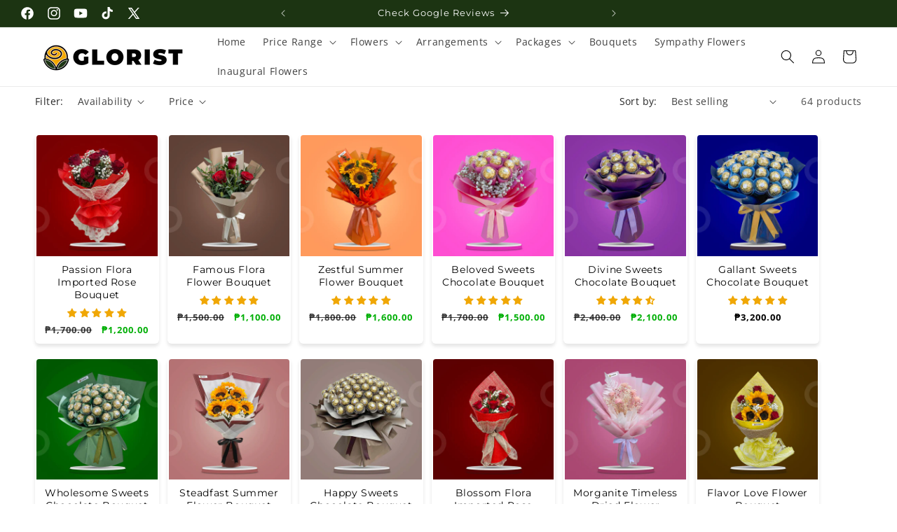

--- FILE ---
content_type: text/html; charset=utf-8
request_url: https://gloristflowers.com/collections/flower-delivery-in-malolos-bulacan-flower-shop-near-me
body_size: 54327
content:
<!doctype html>
<html class="js" lang="en">
  <head>
    
    <!-- Google tag (gtag.js) event -->
<script>
  gtag('event', 'conversion_event_purchase', {
    // <event_parameters>
  });
</script>



   
    <meta charset="utf-8">
    <meta http-equiv="X-UA-Compatible" content="IE=edge">
    <meta name="viewport" content="width=device-width,initial-scale=1">
    <meta name="theme-color" content="">
    <link rel="canonical" href="https://gloristflowers.com/collections/flower-delivery-in-malolos-bulacan-flower-shop-near-me"><link rel="icon" type="image/png" href="//gloristflowers.com/cdn/shop/files/CIRCLE_FAV.png?crop=center&height=32&v=1624626917&width=32"><link rel="preconnect" href="https://fonts.shopifycdn.com" crossorigin><title>
      Flower Delivery in Malolos Bulacan | Flower Shop Near Me
 &ndash; Glorist</title>

    
      <meta name="description" content="Searching for a reputable flower shop in Malolos, Bulacan? Look no further than Glorist Flower Shop, your premier destination for exquisite flowers and exceptional delivery services. As a trusted florist serving the local community, we take pride in offering a wide selection of stunning blooms for all occasions. Whether you need a breathtaking bouquet for a special event or require same-day delivery for a last-minute gift, we have you covered. Our flowers are carefully sourced from local growers, ensuring superior quality and freshness in every arrangement. With convenient location and user-friendly online ordering, we make it easy to find and order your favorite flowers. Our dedicated team of skilled florists is passionate about creating bespoke designs that reflect your unique style and sentiments. From elegant bouquets to elaborate centerpieces, our creations are meticulously crafted to leave a lasting impression. Trust Glorist Flower Shop for reliable flower delivery in Malolos, Bulacan. Experience the joy of gifting flowers and let us help you make every moment memorable. Contact us today and discover the beauty of our floral arrangements firsthand.">
    

    

<meta property="og:site_name" content="Glorist">
<meta property="og:url" content="https://gloristflowers.com/collections/flower-delivery-in-malolos-bulacan-flower-shop-near-me">
<meta property="og:title" content="Flower Delivery in Malolos Bulacan | Flower Shop Near Me">
<meta property="og:type" content="website">
<meta property="og:description" content="Searching for a reputable flower shop in Malolos, Bulacan? Look no further than Glorist Flower Shop, your premier destination for exquisite flowers and exceptional delivery services. As a trusted florist serving the local community, we take pride in offering a wide selection of stunning blooms for all occasions. Whether you need a breathtaking bouquet for a special event or require same-day delivery for a last-minute gift, we have you covered. Our flowers are carefully sourced from local growers, ensuring superior quality and freshness in every arrangement. With convenient location and user-friendly online ordering, we make it easy to find and order your favorite flowers. Our dedicated team of skilled florists is passionate about creating bespoke designs that reflect your unique style and sentiments. From elegant bouquets to elaborate centerpieces, our creations are meticulously crafted to leave a lasting impression. Trust Glorist Flower Shop for reliable flower delivery in Malolos, Bulacan. Experience the joy of gifting flowers and let us help you make every moment memorable. Contact us today and discover the beauty of our floral arrangements firsthand."><meta property="og:image" content="http://gloristflowers.com/cdn/shop/files/home-page_8fd3f41f-c95b-4739-87d2-7d636d1f3d7a.png?v=1628242284">
  <meta property="og:image:secure_url" content="https://gloristflowers.com/cdn/shop/files/home-page_8fd3f41f-c95b-4739-87d2-7d636d1f3d7a.png?v=1628242284">
  <meta property="og:image:width" content="1102">
  <meta property="og:image:height" content="753"><meta name="twitter:site" content="@gloristflowers"><meta name="twitter:card" content="summary_large_image">
<meta name="twitter:title" content="Flower Delivery in Malolos Bulacan | Flower Shop Near Me">
<meta name="twitter:description" content="Searching for a reputable flower shop in Malolos, Bulacan? Look no further than Glorist Flower Shop, your premier destination for exquisite flowers and exceptional delivery services. As a trusted florist serving the local community, we take pride in offering a wide selection of stunning blooms for all occasions. Whether you need a breathtaking bouquet for a special event or require same-day delivery for a last-minute gift, we have you covered. Our flowers are carefully sourced from local growers, ensuring superior quality and freshness in every arrangement. With convenient location and user-friendly online ordering, we make it easy to find and order your favorite flowers. Our dedicated team of skilled florists is passionate about creating bespoke designs that reflect your unique style and sentiments. From elegant bouquets to elaborate centerpieces, our creations are meticulously crafted to leave a lasting impression. Trust Glorist Flower Shop for reliable flower delivery in Malolos, Bulacan. Experience the joy of gifting flowers and let us help you make every moment memorable. Contact us today and discover the beauty of our floral arrangements firsthand.">


    <script src="//gloristflowers.com/cdn/shop/t/76/assets/constants.js?v=132983761750457495441724068943" defer="defer"></script>
    <script src="//gloristflowers.com/cdn/shop/t/76/assets/pubsub.js?v=158357773527763999511724068943" defer="defer"></script>
    <script src="//gloristflowers.com/cdn/shop/t/76/assets/global.js?v=88558128918567037191724068943" defer="defer"></script>
    <script src="//gloristflowers.com/cdn/shop/t/76/assets/details-disclosure.js?v=13653116266235556501724068943" defer="defer"></script>
    <script src="//gloristflowers.com/cdn/shop/t/76/assets/details-modal.js?v=25581673532751508451724068943" defer="defer"></script>
    <script src="//gloristflowers.com/cdn/shop/t/76/assets/search-form.js?v=133129549252120666541724068943" defer="defer"></script><script>window.performance && window.performance.mark && window.performance.mark('shopify.content_for_header.start');</script><meta name="google-site-verification" content="QPNYzkkyuqAYr5Q_xJCyObg09v_LOEhzhMY2cL5TzpM">
<meta id="shopify-digital-wallet" name="shopify-digital-wallet" content="/56699715741/digital_wallets/dialog">
<meta name="shopify-checkout-api-token" content="80c84e295c2229d23bfdedc3931ba268">
<meta id="in-context-paypal-metadata" data-shop-id="56699715741" data-venmo-supported="false" data-environment="production" data-locale="en_US" data-paypal-v4="true" data-currency="PHP">
<link rel="alternate" type="application/atom+xml" title="Feed" href="/collections/flower-delivery-in-malolos-bulacan-flower-shop-near-me.atom" />
<link rel="next" href="/collections/flower-delivery-in-malolos-bulacan-flower-shop-near-me?page=2">
<link rel="alternate" type="application/json+oembed" href="https://gloristflowers.com/collections/flower-delivery-in-malolos-bulacan-flower-shop-near-me.oembed">
<script async="async" src="/checkouts/internal/preloads.js?locale=en-PH"></script>
<script id="shopify-features" type="application/json">{"accessToken":"80c84e295c2229d23bfdedc3931ba268","betas":["rich-media-storefront-analytics"],"domain":"gloristflowers.com","predictiveSearch":true,"shopId":56699715741,"locale":"en"}</script>
<script>var Shopify = Shopify || {};
Shopify.shop = "glorist-flower-shop.myshopify.com";
Shopify.locale = "en";
Shopify.currency = {"active":"PHP","rate":"1.0"};
Shopify.country = "PH";
Shopify.theme = {"name":"Dawn","id":141188104349,"schema_name":"Dawn","schema_version":"15.0.2","theme_store_id":887,"role":"main"};
Shopify.theme.handle = "null";
Shopify.theme.style = {"id":null,"handle":null};
Shopify.cdnHost = "gloristflowers.com/cdn";
Shopify.routes = Shopify.routes || {};
Shopify.routes.root = "/";</script>
<script type="module">!function(o){(o.Shopify=o.Shopify||{}).modules=!0}(window);</script>
<script>!function(o){function n(){var o=[];function n(){o.push(Array.prototype.slice.apply(arguments))}return n.q=o,n}var t=o.Shopify=o.Shopify||{};t.loadFeatures=n(),t.autoloadFeatures=n()}(window);</script>
<script id="shop-js-analytics" type="application/json">{"pageType":"collection"}</script>
<script defer="defer" async type="module" src="//gloristflowers.com/cdn/shopifycloud/shop-js/modules/v2/client.init-shop-cart-sync_BT-GjEfc.en.esm.js"></script>
<script defer="defer" async type="module" src="//gloristflowers.com/cdn/shopifycloud/shop-js/modules/v2/chunk.common_D58fp_Oc.esm.js"></script>
<script defer="defer" async type="module" src="//gloristflowers.com/cdn/shopifycloud/shop-js/modules/v2/chunk.modal_xMitdFEc.esm.js"></script>
<script type="module">
  await import("//gloristflowers.com/cdn/shopifycloud/shop-js/modules/v2/client.init-shop-cart-sync_BT-GjEfc.en.esm.js");
await import("//gloristflowers.com/cdn/shopifycloud/shop-js/modules/v2/chunk.common_D58fp_Oc.esm.js");
await import("//gloristflowers.com/cdn/shopifycloud/shop-js/modules/v2/chunk.modal_xMitdFEc.esm.js");

  window.Shopify.SignInWithShop?.initShopCartSync?.({"fedCMEnabled":true,"windoidEnabled":true});

</script>
<script>(function() {
  var isLoaded = false;
  function asyncLoad() {
    if (isLoaded) return;
    isLoaded = true;
    var urls = ["https:\/\/slots-app.logbase.io\/slots-script-tag.js?shop=glorist-flower-shop.myshopify.com"];
    for (var i = 0; i < urls.length; i++) {
      var s = document.createElement('script');
      s.type = 'text/javascript';
      s.async = true;
      s.src = urls[i];
      var x = document.getElementsByTagName('script')[0];
      x.parentNode.insertBefore(s, x);
    }
  };
  if(window.attachEvent) {
    window.attachEvent('onload', asyncLoad);
  } else {
    window.addEventListener('load', asyncLoad, false);
  }
})();</script>
<script id="__st">var __st={"a":56699715741,"offset":28800,"reqid":"d3b35542-e1c2-4505-97f0-25f6fedd7cda-1769233919","pageurl":"gloristflowers.com\/collections\/flower-delivery-in-malolos-bulacan-flower-shop-near-me","u":"88695632407a","p":"collection","rtyp":"collection","rid":309807284381};</script>
<script>window.ShopifyPaypalV4VisibilityTracking = true;</script>
<script id="captcha-bootstrap">!function(){'use strict';const t='contact',e='account',n='new_comment',o=[[t,t],['blogs',n],['comments',n],[t,'customer']],c=[[e,'customer_login'],[e,'guest_login'],[e,'recover_customer_password'],[e,'create_customer']],r=t=>t.map((([t,e])=>`form[action*='/${t}']:not([data-nocaptcha='true']) input[name='form_type'][value='${e}']`)).join(','),a=t=>()=>t?[...document.querySelectorAll(t)].map((t=>t.form)):[];function s(){const t=[...o],e=r(t);return a(e)}const i='password',u='form_key',d=['recaptcha-v3-token','g-recaptcha-response','h-captcha-response',i],f=()=>{try{return window.sessionStorage}catch{return}},m='__shopify_v',_=t=>t.elements[u];function p(t,e,n=!1){try{const o=window.sessionStorage,c=JSON.parse(o.getItem(e)),{data:r}=function(t){const{data:e,action:n}=t;return t[m]||n?{data:e,action:n}:{data:t,action:n}}(c);for(const[e,n]of Object.entries(r))t.elements[e]&&(t.elements[e].value=n);n&&o.removeItem(e)}catch(o){console.error('form repopulation failed',{error:o})}}const l='form_type',E='cptcha';function T(t){t.dataset[E]=!0}const w=window,h=w.document,L='Shopify',v='ce_forms',y='captcha';let A=!1;((t,e)=>{const n=(g='f06e6c50-85a8-45c8-87d0-21a2b65856fe',I='https://cdn.shopify.com/shopifycloud/storefront-forms-hcaptcha/ce_storefront_forms_captcha_hcaptcha.v1.5.2.iife.js',D={infoText:'Protected by hCaptcha',privacyText:'Privacy',termsText:'Terms'},(t,e,n)=>{const o=w[L][v],c=o.bindForm;if(c)return c(t,g,e,D).then(n);var r;o.q.push([[t,g,e,D],n]),r=I,A||(h.body.append(Object.assign(h.createElement('script'),{id:'captcha-provider',async:!0,src:r})),A=!0)});var g,I,D;w[L]=w[L]||{},w[L][v]=w[L][v]||{},w[L][v].q=[],w[L][y]=w[L][y]||{},w[L][y].protect=function(t,e){n(t,void 0,e),T(t)},Object.freeze(w[L][y]),function(t,e,n,w,h,L){const[v,y,A,g]=function(t,e,n){const i=e?o:[],u=t?c:[],d=[...i,...u],f=r(d),m=r(i),_=r(d.filter((([t,e])=>n.includes(e))));return[a(f),a(m),a(_),s()]}(w,h,L),I=t=>{const e=t.target;return e instanceof HTMLFormElement?e:e&&e.form},D=t=>v().includes(t);t.addEventListener('submit',(t=>{const e=I(t);if(!e)return;const n=D(e)&&!e.dataset.hcaptchaBound&&!e.dataset.recaptchaBound,o=_(e),c=g().includes(e)&&(!o||!o.value);(n||c)&&t.preventDefault(),c&&!n&&(function(t){try{if(!f())return;!function(t){const e=f();if(!e)return;const n=_(t);if(!n)return;const o=n.value;o&&e.removeItem(o)}(t);const e=Array.from(Array(32),(()=>Math.random().toString(36)[2])).join('');!function(t,e){_(t)||t.append(Object.assign(document.createElement('input'),{type:'hidden',name:u})),t.elements[u].value=e}(t,e),function(t,e){const n=f();if(!n)return;const o=[...t.querySelectorAll(`input[type='${i}']`)].map((({name:t})=>t)),c=[...d,...o],r={};for(const[a,s]of new FormData(t).entries())c.includes(a)||(r[a]=s);n.setItem(e,JSON.stringify({[m]:1,action:t.action,data:r}))}(t,e)}catch(e){console.error('failed to persist form',e)}}(e),e.submit())}));const S=(t,e)=>{t&&!t.dataset[E]&&(n(t,e.some((e=>e===t))),T(t))};for(const o of['focusin','change'])t.addEventListener(o,(t=>{const e=I(t);D(e)&&S(e,y())}));const B=e.get('form_key'),M=e.get(l),P=B&&M;t.addEventListener('DOMContentLoaded',(()=>{const t=y();if(P)for(const e of t)e.elements[l].value===M&&p(e,B);[...new Set([...A(),...v().filter((t=>'true'===t.dataset.shopifyCaptcha))])].forEach((e=>S(e,t)))}))}(h,new URLSearchParams(w.location.search),n,t,e,['guest_login'])})(!0,!0)}();</script>
<script integrity="sha256-4kQ18oKyAcykRKYeNunJcIwy7WH5gtpwJnB7kiuLZ1E=" data-source-attribution="shopify.loadfeatures" defer="defer" src="//gloristflowers.com/cdn/shopifycloud/storefront/assets/storefront/load_feature-a0a9edcb.js" crossorigin="anonymous"></script>
<script data-source-attribution="shopify.dynamic_checkout.dynamic.init">var Shopify=Shopify||{};Shopify.PaymentButton=Shopify.PaymentButton||{isStorefrontPortableWallets:!0,init:function(){window.Shopify.PaymentButton.init=function(){};var t=document.createElement("script");t.src="https://gloristflowers.com/cdn/shopifycloud/portable-wallets/latest/portable-wallets.en.js",t.type="module",document.head.appendChild(t)}};
</script>
<script data-source-attribution="shopify.dynamic_checkout.buyer_consent">
  function portableWalletsHideBuyerConsent(e){var t=document.getElementById("shopify-buyer-consent"),n=document.getElementById("shopify-subscription-policy-button");t&&n&&(t.classList.add("hidden"),t.setAttribute("aria-hidden","true"),n.removeEventListener("click",e))}function portableWalletsShowBuyerConsent(e){var t=document.getElementById("shopify-buyer-consent"),n=document.getElementById("shopify-subscription-policy-button");t&&n&&(t.classList.remove("hidden"),t.removeAttribute("aria-hidden"),n.addEventListener("click",e))}window.Shopify?.PaymentButton&&(window.Shopify.PaymentButton.hideBuyerConsent=portableWalletsHideBuyerConsent,window.Shopify.PaymentButton.showBuyerConsent=portableWalletsShowBuyerConsent);
</script>
<script data-source-attribution="shopify.dynamic_checkout.cart.bootstrap">document.addEventListener("DOMContentLoaded",(function(){function t(){return document.querySelector("shopify-accelerated-checkout-cart, shopify-accelerated-checkout")}if(t())Shopify.PaymentButton.init();else{new MutationObserver((function(e,n){t()&&(Shopify.PaymentButton.init(),n.disconnect())})).observe(document.body,{childList:!0,subtree:!0})}}));
</script>
<link id="shopify-accelerated-checkout-styles" rel="stylesheet" media="screen" href="https://gloristflowers.com/cdn/shopifycloud/portable-wallets/latest/accelerated-checkout-backwards-compat.css" crossorigin="anonymous">
<style id="shopify-accelerated-checkout-cart">
        #shopify-buyer-consent {
  margin-top: 1em;
  display: inline-block;
  width: 100%;
}

#shopify-buyer-consent.hidden {
  display: none;
}

#shopify-subscription-policy-button {
  background: none;
  border: none;
  padding: 0;
  text-decoration: underline;
  font-size: inherit;
  cursor: pointer;
}

#shopify-subscription-policy-button::before {
  box-shadow: none;
}

      </style>
<script id="sections-script" data-sections="header" defer="defer" src="//gloristflowers.com/cdn/shop/t/76/compiled_assets/scripts.js?v=5216"></script>
<script>window.performance && window.performance.mark && window.performance.mark('shopify.content_for_header.end');</script>


    <style data-shopify>



      
      @font-face {
  font-family: "Open Sans";
  font-weight: 400;
  font-style: normal;
  font-display: swap;
  src: url("//gloristflowers.com/cdn/fonts/open_sans/opensans_n4.c32e4d4eca5273f6d4ee95ddf54b5bbb75fc9b61.woff2") format("woff2"),
       url("//gloristflowers.com/cdn/fonts/open_sans/opensans_n4.5f3406f8d94162b37bfa232b486ac93ee892406d.woff") format("woff");
}

      @font-face {
  font-family: "Open Sans";
  font-weight: 700;
  font-style: normal;
  font-display: swap;
  src: url("//gloristflowers.com/cdn/fonts/open_sans/opensans_n7.a9393be1574ea8606c68f4441806b2711d0d13e4.woff2") format("woff2"),
       url("//gloristflowers.com/cdn/fonts/open_sans/opensans_n7.7b8af34a6ebf52beb1a4c1d8c73ad6910ec2e553.woff") format("woff");
}

      @font-face {
  font-family: "Open Sans";
  font-weight: 400;
  font-style: italic;
  font-display: swap;
  src: url("//gloristflowers.com/cdn/fonts/open_sans/opensans_i4.6f1d45f7a46916cc95c694aab32ecbf7509cbf33.woff2") format("woff2"),
       url("//gloristflowers.com/cdn/fonts/open_sans/opensans_i4.4efaa52d5a57aa9a57c1556cc2b7465d18839daa.woff") format("woff");
}

      @font-face {
  font-family: "Open Sans";
  font-weight: 700;
  font-style: italic;
  font-display: swap;
  src: url("//gloristflowers.com/cdn/fonts/open_sans/opensans_i7.916ced2e2ce15f7fcd95d196601a15e7b89ee9a4.woff2") format("woff2"),
       url("//gloristflowers.com/cdn/fonts/open_sans/opensans_i7.99a9cff8c86ea65461de497ade3d515a98f8b32a.woff") format("woff");
}

      @font-face {
  font-family: Montserrat;
  font-weight: 400;
  font-style: normal;
  font-display: swap;
  src: url("//gloristflowers.com/cdn/fonts/montserrat/montserrat_n4.81949fa0ac9fd2021e16436151e8eaa539321637.woff2") format("woff2"),
       url("//gloristflowers.com/cdn/fonts/montserrat/montserrat_n4.a6c632ca7b62da89c3594789ba828388aac693fe.woff") format("woff");
}


      
        :root,
        .color-scheme-1 {
          --color-background: 255,255,255;
        
          --gradient-background: #ffffff;
        

        

        --color-foreground: 0,0,0;
        --color-background-contrast: 191,191,191;
        --color-shadow: 0,0,0;
        --color-button: 28,52,18;
        --color-button-text: 255,255,255;
        --color-secondary-button: 255,255,255;
        --color-secondary-button-text: 28,52,18;
        --color-link: 28,52,18;
        --color-badge-foreground: 0,0,0;
        --color-badge-background: 255,255,255;
        --color-badge-border: 0,0,0;
        --payment-terms-background-color: rgb(255 255 255);
      }
      
        
        .color-scheme-2 {
          --color-background: 255,255,255;
        
          --gradient-background: #ffffff;
        

        

        --color-foreground: 28,52,18;
        --color-background-contrast: 191,191,191;
        --color-shadow: 18,18,18;
        --color-button: 241,168,1;
        --color-button-text: 255,255,255;
        --color-secondary-button: 255,255,255;
        --color-secondary-button-text: 241,168,1;
        --color-link: 241,168,1;
        --color-badge-foreground: 28,52,18;
        --color-badge-background: 255,255,255;
        --color-badge-border: 28,52,18;
        --payment-terms-background-color: rgb(255 255 255);
      }
      
        
        .color-scheme-3 {
          --color-background: 0,0,0;
        
          --gradient-background: #000000;
        

        

        --color-foreground: 255,255,255;
        --color-background-contrast: 128,128,128;
        --color-shadow: 18,18,18;
        --color-button: 241,168,1;
        --color-button-text: 255,255,255;
        --color-secondary-button: 0,0,0;
        --color-secondary-button-text: 241,168,1;
        --color-link: 241,168,1;
        --color-badge-foreground: 255,255,255;
        --color-badge-background: 0,0,0;
        --color-badge-border: 255,255,255;
        --payment-terms-background-color: rgb(0 0 0);
      }
      
        
        .color-scheme-4 {
          --color-background: 28,52,18;
        
          --gradient-background: #1c3412;
        

        

        --color-foreground: 255,255,255;
        --color-background-contrast: 38,71,25;
        --color-shadow: 18,18,18;
        --color-button: 241,168,1;
        --color-button-text: 255,255,255;
        --color-secondary-button: 28,52,18;
        --color-secondary-button-text: 241,168,1;
        --color-link: 241,168,1;
        --color-badge-foreground: 255,255,255;
        --color-badge-background: 28,52,18;
        --color-badge-border: 255,255,255;
        --payment-terms-background-color: rgb(28 52 18);
      }
      
        
        .color-scheme-5 {
          --color-background: 241,168,1;
        
          --gradient-background: #f1a801;
        

        

        --color-foreground: 255,255,255;
        --color-background-contrast: 114,79,0;
        --color-shadow: 18,18,18;
        --color-button: 28,52,18;
        --color-button-text: 255,255,255;
        --color-secondary-button: 241,168,1;
        --color-secondary-button-text: 241,168,1;
        --color-link: 241,168,1;
        --color-badge-foreground: 255,255,255;
        --color-badge-background: 241,168,1;
        --color-badge-border: 255,255,255;
        --payment-terms-background-color: rgb(241 168 1);
      }
      
        
        .color-scheme-3dc89e9a-3aeb-4f34-9d04-db27a383e5e5 {
          --color-background: 0,175,6;
        
          --gradient-background: #00af06;
        

        

        --color-foreground: 255,255,255;
        --color-background-contrast: 0,47,2;
        --color-shadow: 0,0,0;
        --color-button: 0,175,6;
        --color-button-text: 255,255,255;
        --color-secondary-button: 0,175,6;
        --color-secondary-button-text: 0,175,6;
        --color-link: 0,175,6;
        --color-badge-foreground: 255,255,255;
        --color-badge-background: 0,175,6;
        --color-badge-border: 255,255,255;
        --payment-terms-background-color: rgb(0 175 6);
      }
      
        
        .color-scheme-94d6909e-cf46-4ed5-945b-ebe81250d4e1 {
          --color-background: 255,255,255;
        
          --gradient-background: #ffffff;
        

        

        --color-foreground: 28,52,18;
        --color-background-contrast: 191,191,191;
        --color-shadow: 0,0,0;
        --color-button: 28,52,18;
        --color-button-text: 255,255,255;
        --color-secondary-button: 255,255,255;
        --color-secondary-button-text: 28,52,18;
        --color-link: 28,52,18;
        --color-badge-foreground: 28,52,18;
        --color-badge-background: 255,255,255;
        --color-badge-border: 28,52,18;
        --payment-terms-background-color: rgb(255 255 255);
      }
      
        
        .color-scheme-06eee976-cead-425c-bd32-87e80341545a {
          --color-background: 255,255,255;
        
          --gradient-background: #ffffff;
        

        

        --color-foreground: 28,52,18;
        --color-background-contrast: 191,191,191;
        --color-shadow: 0,0,0;
        --color-button: 241,168,1;
        --color-button-text: 255,255,255;
        --color-secondary-button: 255,255,255;
        --color-secondary-button-text: 241,168,1;
        --color-link: 241,168,1;
        --color-badge-foreground: 28,52,18;
        --color-badge-background: 255,255,255;
        --color-badge-border: 28,52,18;
        --payment-terms-background-color: rgb(255 255 255);
      }
      
        
        .color-scheme-68129ecf-00d9-4061-8301-97a69c22b0c3 {
          --color-background: 28,52,18;
        
          --gradient-background: #1c3412;
        

        

        --color-foreground: 28,52,18;
        --color-background-contrast: 38,71,25;
        --color-shadow: 0,0,0;
        --color-button: 28,52,18;
        --color-button-text: 241,168,1;
        --color-secondary-button: 28,52,18;
        --color-secondary-button-text: 241,168,1;
        --color-link: 241,168,1;
        --color-badge-foreground: 28,52,18;
        --color-badge-background: 28,52,18;
        --color-badge-border: 28,52,18;
        --payment-terms-background-color: rgb(28 52 18);
      }
      
        
        .color-scheme-4793b33f-7e5f-41c4-a93c-4728cb5b5883 {
          --color-background: 255,255,255;
        
          --gradient-background: #ffffff;
        

        

        --color-foreground: 0,0,0;
        --color-background-contrast: 191,191,191;
        --color-shadow: 0,0,0;
        --color-button: 255,255,255;
        --color-button-text: 255,255,255;
        --color-secondary-button: 255,255,255;
        --color-secondary-button-text: 28,52,18;
        --color-link: 28,52,18;
        --color-badge-foreground: 0,0,0;
        --color-badge-background: 255,255,255;
        --color-badge-border: 0,0,0;
        --payment-terms-background-color: rgb(255 255 255);
      }
      

      body, .color-scheme-1, .color-scheme-2, .color-scheme-3, .color-scheme-4, .color-scheme-5, .color-scheme-3dc89e9a-3aeb-4f34-9d04-db27a383e5e5, .color-scheme-94d6909e-cf46-4ed5-945b-ebe81250d4e1, .color-scheme-06eee976-cead-425c-bd32-87e80341545a, .color-scheme-68129ecf-00d9-4061-8301-97a69c22b0c3, .color-scheme-4793b33f-7e5f-41c4-a93c-4728cb5b5883 {
        color: rgba(var(--color-foreground), 0.75);
        background-color: rgb(var(--color-background));
      }

      :root {
        --font-body-family: "Open Sans", sans-serif;
        --font-body-style: normal;
        --font-body-weight: 400;
        --font-body-weight-bold: 700;

        --font-heading-family: Montserrat, sans-serif;
        --font-heading-style: normal;
        --font-heading-weight: 400;

        --font-body-scale: 1.0;
        --font-heading-scale: 1.0;

        --media-padding: px;
        --media-border-opacity: 0.05;
        --media-border-width: 1px;
        --media-radius: 0px;
        --media-shadow-opacity: 0.0;
        --media-shadow-horizontal-offset: 0px;
        --media-shadow-vertical-offset: 4px;
        --media-shadow-blur-radius: 5px;
        --media-shadow-visible: 0;

        --page-width: 160rem;
        --page-width-margin: 0rem;

        --product-card-image-padding: 0.2rem;
        --product-card-corner-radius: 0.6rem;
        --product-card-text-alignment: center;
        --product-card-border-width: 0.0rem;
        --product-card-border-opacity: 0.1;
        --product-card-shadow-opacity: 0.1;
        --product-card-shadow-visible: 1;
        --product-card-shadow-horizontal-offset: 0.0rem;
        --product-card-shadow-vertical-offset: 0.4rem;
        --product-card-shadow-blur-radius: 0.5rem;

        --collection-card-image-padding: 0.0rem;
        --collection-card-corner-radius: 0.0rem;
        --collection-card-text-alignment: center;
        --collection-card-border-width: 0.0rem;
        --collection-card-border-opacity: 0.1;
        --collection-card-shadow-opacity: 0.0;
        --collection-card-shadow-visible: 0;
        --collection-card-shadow-horizontal-offset: 0.0rem;
        --collection-card-shadow-vertical-offset: 0.4rem;
        --collection-card-shadow-blur-radius: 0.5rem;

        --blog-card-image-padding: 0.0rem;
        --blog-card-corner-radius: 0.0rem;
        --blog-card-text-alignment: center;
        --blog-card-border-width: 0.0rem;
        --blog-card-border-opacity: 0.1;
        --blog-card-shadow-opacity: 0.0;
        --blog-card-shadow-visible: 0;
        --blog-card-shadow-horizontal-offset: 0.0rem;
        --blog-card-shadow-vertical-offset: 0.4rem;
        --blog-card-shadow-blur-radius: 0.5rem;

        --badge-corner-radius: 4.0rem;

        --popup-border-width: 1px;
        --popup-border-opacity: 0.1;
        --popup-corner-radius: 0px;
        --popup-shadow-opacity: 0.15;
        --popup-shadow-horizontal-offset: 0px;
        --popup-shadow-vertical-offset: 4px;
        --popup-shadow-blur-radius: 5px;

        --drawer-border-width: 1px;
        --drawer-border-opacity: 0.1;
        --drawer-shadow-opacity: 0.0;
        --drawer-shadow-horizontal-offset: 0px;
        --drawer-shadow-vertical-offset: 4px;
        --drawer-shadow-blur-radius: 5px;

        --spacing-sections-desktop: 0px;
        --spacing-sections-mobile: 0px;

        --grid-desktop-vertical-spacing: 20px;
        --grid-desktop-horizontal-spacing: 12px;
        --grid-mobile-vertical-spacing: 10px;
        --grid-mobile-horizontal-spacing: 6px;

        --text-boxes-border-opacity: 0.65;
        --text-boxes-border-width: 0px;
        --text-boxes-radius: 40px;
        --text-boxes-shadow-opacity: 0.45;
        --text-boxes-shadow-visible: 1;
        --text-boxes-shadow-horizontal-offset: -22px;
        --text-boxes-shadow-vertical-offset: 4px;
        --text-boxes-shadow-blur-radius: 5px;

        --buttons-radius: 40px;
        --buttons-radius-outset: 41px;
        --buttons-border-width: 1px;
        --buttons-border-opacity: 1.0;
        --buttons-shadow-opacity: 0.0;
        --buttons-shadow-visible: 0;
        --buttons-shadow-horizontal-offset: 0px;
        --buttons-shadow-vertical-offset: 4px;
        --buttons-shadow-blur-radius: 5px;
        --buttons-border-offset: 0.3px;

        --inputs-radius: 0px;
        --inputs-border-width: 1px;
        --inputs-border-opacity: 0.55;
        --inputs-shadow-opacity: 0.0;
        --inputs-shadow-horizontal-offset: 0px;
        --inputs-margin-offset: 0px;
        --inputs-shadow-vertical-offset: 4px;
        --inputs-shadow-blur-radius: 5px;
        --inputs-radius-outset: 0px;

        --variant-pills-radius: 40px;
        --variant-pills-border-width: 1px;
        --variant-pills-border-opacity: 0.55;
        --variant-pills-shadow-opacity: 0.0;
        --variant-pills-shadow-horizontal-offset: 0px;
        --variant-pills-shadow-vertical-offset: 4px;
        --variant-pills-shadow-blur-radius: 5px;
      }

      *,
      *::before,
      *::after {
        box-sizing: inherit;
      }

      html {
        box-sizing: border-box;
        font-size: calc(var(--font-body-scale) * 62.5%);
        height: 100%;
      }

      body {
        display: grid;
        grid-template-rows: auto auto 1fr auto;
        grid-template-columns: 100%;
        min-height: 100%;
        margin: 0;
        font-size: 1.5rem;
        letter-spacing: 0.06rem;
        line-height: calc(1 + 0.8 / var(--font-body-scale));
        font-family: var(--font-body-family);
        font-style: var(--font-body-style);
        font-weight: var(--font-body-weight);
      }

      @media screen and (min-width: 750px) {
        body {
          font-size: 1.6rem;
        }
      }
    </style>

    <link href="//gloristflowers.com/cdn/shop/t/76/assets/base.css?v=66303457574863157191730432618" rel="stylesheet" type="text/css" media="all" />
    <link rel="stylesheet" href="//gloristflowers.com/cdn/shop/t/76/assets/component-cart-items.css?v=127384614032664249911724068942" media="print" onload="this.media='all'">
      <link rel="preload" as="font" href="//gloristflowers.com/cdn/fonts/open_sans/opensans_n4.c32e4d4eca5273f6d4ee95ddf54b5bbb75fc9b61.woff2" type="font/woff2" crossorigin>
      

      <link rel="preload" as="font" href="//gloristflowers.com/cdn/fonts/montserrat/montserrat_n4.81949fa0ac9fd2021e16436151e8eaa539321637.woff2" type="font/woff2" crossorigin>
      
<link
        rel="stylesheet"
        href="//gloristflowers.com/cdn/shop/t/76/assets/component-predictive-search.css?v=118923337488134913561724068942"
        media="print"
        onload="this.media='all'"
      ><script>
      if (Shopify.designMode) {
        document.documentElement.classList.add('shopify-design-mode');
      }
    </script>



    
  <!-- BEGIN app block: shopify://apps/judge-me-reviews/blocks/judgeme_core/61ccd3b1-a9f2-4160-9fe9-4fec8413e5d8 --><!-- Start of Judge.me Core -->






<link rel="dns-prefetch" href="https://cdnwidget.judge.me">
<link rel="dns-prefetch" href="https://cdn.judge.me">
<link rel="dns-prefetch" href="https://cdn1.judge.me">
<link rel="dns-prefetch" href="https://api.judge.me">

<script data-cfasync='false' class='jdgm-settings-script'>window.jdgmSettings={"pagination":5,"disable_web_reviews":true,"badge_no_review_text":"No reviews","badge_n_reviews_text":"{{ n }} review/reviews","badge_star_color":"#F0A705","hide_badge_preview_if_no_reviews":true,"badge_hide_text":true,"enforce_center_preview_badge":false,"widget_title":"Customer Reviews","widget_open_form_text":"Write a review","widget_close_form_text":"Cancel review","widget_refresh_page_text":"Refresh page","widget_summary_text":"Based on {{ number_of_reviews }} review/reviews","widget_no_review_text":"Be the first to write a review","widget_name_field_text":"Display name","widget_verified_name_field_text":"Verified Name (public)","widget_name_placeholder_text":"Display name","widget_required_field_error_text":"This field is required.","widget_email_field_text":"Email address","widget_verified_email_field_text":"Verified Email (private, can not be edited)","widget_email_placeholder_text":"Your email address","widget_email_field_error_text":"Please enter a valid email address.","widget_rating_field_text":"Rating","widget_review_title_field_text":"Review Title","widget_review_title_placeholder_text":"Give your review a title","widget_review_body_field_text":"Review content","widget_review_body_placeholder_text":"Start writing here...","widget_pictures_field_text":"Picture/Video (optional)","widget_submit_review_text":"Submit Review","widget_submit_verified_review_text":"Submit Verified Review","widget_submit_success_msg_with_auto_publish":"Thank you! Please refresh the page in a few moments to see your review. You can remove or edit your review by logging into \u003ca href='https://judge.me/login' target='_blank' rel='nofollow noopener'\u003eJudge.me\u003c/a\u003e","widget_submit_success_msg_no_auto_publish":"Thank you! Your review will be published as soon as it is approved by the shop admin. You can remove or edit your review by logging into \u003ca href='https://judge.me/login' target='_blank' rel='nofollow noopener'\u003eJudge.me\u003c/a\u003e","widget_show_default_reviews_out_of_total_text":"Showing {{ n_reviews_shown }} out of {{ n_reviews }} reviews.","widget_show_all_link_text":"Show all","widget_show_less_link_text":"Show less","widget_author_said_text":"{{ reviewer_name }} said:","widget_days_text":"{{ n }} days ago","widget_weeks_text":"{{ n }} week/weeks ago","widget_months_text":"{{ n }} month/months ago","widget_years_text":"{{ n }} year/years ago","widget_yesterday_text":"Yesterday","widget_today_text":"Today","widget_replied_text":"\u003e\u003e {{ shop_name }} replied:","widget_read_more_text":"Read more","widget_reviewer_name_as_initial":"","widget_rating_filter_color":"","widget_rating_filter_see_all_text":"See all reviews","widget_sorting_most_recent_text":"Most Recent","widget_sorting_highest_rating_text":"Highest Rating","widget_sorting_lowest_rating_text":"Lowest Rating","widget_sorting_with_pictures_text":"Only Pictures","widget_sorting_most_helpful_text":"Most Helpful","widget_open_question_form_text":"Ask a question","widget_reviews_subtab_text":"Reviews","widget_questions_subtab_text":"Questions","widget_question_label_text":"Question","widget_answer_label_text":"Answer","widget_question_placeholder_text":"Write your question here","widget_submit_question_text":"Submit Question","widget_question_submit_success_text":"Thank you for your question! We will notify you once it gets answered.","widget_star_color":"#F0A705","verified_badge_text":"Verified","verified_badge_bg_color":"","verified_badge_text_color":"","verified_badge_placement":"left-of-reviewer-name","widget_review_max_height":"","widget_hide_border":false,"widget_social_share":false,"widget_thumb":false,"widget_review_location_show":false,"widget_location_format":"","all_reviews_include_out_of_store_products":true,"all_reviews_out_of_store_text":"(out of store)","all_reviews_pagination":100,"all_reviews_product_name_prefix_text":"about","enable_review_pictures":true,"enable_question_anwser":false,"widget_theme":"","review_date_format":"mm/dd/yyyy","default_sort_method":"most-recent","widget_product_reviews_subtab_text":"Product Reviews","widget_shop_reviews_subtab_text":"Shop Reviews","widget_other_products_reviews_text":"Reviews for other products","widget_store_reviews_subtab_text":"Store reviews","widget_no_store_reviews_text":"This store hasn't received any reviews yet","widget_web_restriction_product_reviews_text":"This product hasn't received any reviews yet","widget_no_items_text":"No items found","widget_show_more_text":"Show more","widget_write_a_store_review_text":"Write a Store Review","widget_other_languages_heading":"Reviews in Other Languages","widget_translate_review_text":"Translate review to {{ language }}","widget_translating_review_text":"Translating...","widget_show_original_translation_text":"Show original ({{ language }})","widget_translate_review_failed_text":"Review couldn't be translated.","widget_translate_review_retry_text":"Retry","widget_translate_review_try_again_later_text":"Try again later","show_product_url_for_grouped_product":false,"widget_sorting_pictures_first_text":"Pictures First","show_pictures_on_all_rev_page_mobile":false,"show_pictures_on_all_rev_page_desktop":false,"floating_tab_hide_mobile_install_preference":false,"floating_tab_button_name":"★ Reviews","floating_tab_title":"Let customers speak for us","floating_tab_button_color":"","floating_tab_button_background_color":"","floating_tab_url":"","floating_tab_url_enabled":false,"floating_tab_tab_style":"text","all_reviews_text_badge_text":"Customers rate us {{ shop.metafields.judgeme.all_reviews_rating | round: 1 }}/5 based on {{ shop.metafields.judgeme.all_reviews_count }} reviews.","all_reviews_text_badge_text_branded_style":"{{ shop.metafields.judgeme.all_reviews_rating | round: 1 }} out of 5 stars based on {{ shop.metafields.judgeme.all_reviews_count }} reviews","is_all_reviews_text_badge_a_link":false,"show_stars_for_all_reviews_text_badge":false,"all_reviews_text_badge_url":"","all_reviews_text_style":"branded","all_reviews_text_color_style":"judgeme_brand_color","all_reviews_text_color":"#108474","all_reviews_text_show_jm_brand":true,"featured_carousel_show_header":true,"featured_carousel_title":"Customer Reviews","testimonials_carousel_title":"Customers are saying","videos_carousel_title":"Real customer stories","cards_carousel_title":"Customers are saying","featured_carousel_count_text":"from {{ n }} reviews","featured_carousel_add_link_to_all_reviews_page":false,"featured_carousel_url":"","featured_carousel_show_images":false,"featured_carousel_autoslide_interval":2,"featured_carousel_arrows_on_the_sides":false,"featured_carousel_height":200,"featured_carousel_width":100,"featured_carousel_image_size":0,"featured_carousel_image_height":250,"featured_carousel_arrow_color":"#eeeeee","verified_count_badge_style":"vintage","verified_count_badge_orientation":"horizontal","verified_count_badge_color_style":"judgeme_brand_color","verified_count_badge_color":"#108474","is_verified_count_badge_a_link":false,"verified_count_badge_url":"","verified_count_badge_show_jm_brand":true,"widget_rating_preset_default":5,"widget_first_sub_tab":"product-reviews","widget_show_histogram":true,"widget_histogram_use_custom_color":false,"widget_pagination_use_custom_color":false,"widget_star_use_custom_color":false,"widget_verified_badge_use_custom_color":false,"widget_write_review_use_custom_color":false,"picture_reminder_submit_button":"Upload Pictures","enable_review_videos":true,"mute_video_by_default":false,"widget_sorting_videos_first_text":"Videos First","widget_review_pending_text":"Pending","featured_carousel_items_for_large_screen":5,"social_share_options_order":"Facebook,Twitter","remove_microdata_snippet":true,"disable_json_ld":false,"enable_json_ld_products":false,"preview_badge_show_question_text":false,"preview_badge_no_question_text":"No questions","preview_badge_n_question_text":"{{ number_of_questions }} question/questions","qa_badge_show_icon":false,"qa_badge_position":"same-row","remove_judgeme_branding":false,"widget_add_search_bar":false,"widget_search_bar_placeholder":"Search","widget_sorting_verified_only_text":"Verified only","featured_carousel_theme":"default","featured_carousel_show_rating":true,"featured_carousel_show_title":true,"featured_carousel_show_body":true,"featured_carousel_show_date":false,"featured_carousel_show_reviewer":false,"featured_carousel_show_product":false,"featured_carousel_header_background_color":"#F1A601","featured_carousel_header_text_color":"#ffffff","featured_carousel_name_product_separator":"reviewed","featured_carousel_full_star_background":"#F1A601","featured_carousel_empty_star_background":"#dadada","featured_carousel_vertical_theme_background":"#f9fafb","featured_carousel_verified_badge_enable":true,"featured_carousel_verified_badge_color":"#F1A601","featured_carousel_border_style":"round","featured_carousel_review_line_length_limit":3,"featured_carousel_more_reviews_button_text":"Read more reviews","featured_carousel_view_product_button_text":"View product","all_reviews_page_load_reviews_on":"scroll","all_reviews_page_load_more_text":"Load More Reviews","disable_fb_tab_reviews":false,"enable_ajax_cdn_cache":false,"widget_public_name_text":"displayed publicly like","default_reviewer_name":"John Smith","default_reviewer_name_has_non_latin":true,"widget_reviewer_anonymous":"Anonymous","medals_widget_title":"Judge.me Review Medals","medals_widget_background_color":"#f9fafb","medals_widget_position":"footer_all_pages","medals_widget_border_color":"#f9fafb","medals_widget_verified_text_position":"left","medals_widget_use_monochromatic_version":false,"medals_widget_elements_color":"#108474","show_reviewer_avatar":true,"widget_invalid_yt_video_url_error_text":"Not a YouTube video URL","widget_max_length_field_error_text":"Please enter no more than {0} characters.","widget_show_country_flag":false,"widget_show_collected_via_shop_app":true,"widget_verified_by_shop_badge_style":"light","widget_verified_by_shop_text":"Verified by Shop","widget_show_photo_gallery":false,"widget_load_with_code_splitting":true,"widget_ugc_install_preference":false,"widget_ugc_title":"Made by us, Shared by you","widget_ugc_subtitle":"Tag us to see your picture featured in our page","widget_ugc_arrows_color":"#ffffff","widget_ugc_primary_button_text":"Buy Now","widget_ugc_primary_button_background_color":"#108474","widget_ugc_primary_button_text_color":"#ffffff","widget_ugc_primary_button_border_width":"0","widget_ugc_primary_button_border_style":"none","widget_ugc_primary_button_border_color":"#108474","widget_ugc_primary_button_border_radius":"25","widget_ugc_secondary_button_text":"Load More","widget_ugc_secondary_button_background_color":"#ffffff","widget_ugc_secondary_button_text_color":"#108474","widget_ugc_secondary_button_border_width":"2","widget_ugc_secondary_button_border_style":"solid","widget_ugc_secondary_button_border_color":"#108474","widget_ugc_secondary_button_border_radius":"25","widget_ugc_reviews_button_text":"View Reviews","widget_ugc_reviews_button_background_color":"#ffffff","widget_ugc_reviews_button_text_color":"#108474","widget_ugc_reviews_button_border_width":"2","widget_ugc_reviews_button_border_style":"solid","widget_ugc_reviews_button_border_color":"#108474","widget_ugc_reviews_button_border_radius":"25","widget_ugc_reviews_button_link_to":"judgeme-reviews-page","widget_ugc_show_post_date":true,"widget_ugc_max_width":"800","widget_rating_metafield_value_type":true,"widget_primary_color":"#F1A801","widget_enable_secondary_color":false,"widget_secondary_color":"#edf5f5","widget_summary_average_rating_text":"{{ average_rating }} out of 5","widget_media_grid_title":"Customer photos \u0026 videos","widget_media_grid_see_more_text":"See more","widget_round_style":false,"widget_show_product_medals":true,"widget_verified_by_judgeme_text":"Verified by Judge.me","widget_show_store_medals":true,"widget_verified_by_judgeme_text_in_store_medals":"Verified by Judge.me","widget_media_field_exceed_quantity_message":"Sorry, we can only accept {{ max_media }} for one review.","widget_media_field_exceed_limit_message":"{{ file_name }} is too large, please select a {{ media_type }} less than {{ size_limit }}MB.","widget_review_submitted_text":"Review Submitted!","widget_question_submitted_text":"Question Submitted!","widget_close_form_text_question":"Cancel","widget_write_your_answer_here_text":"Write your answer here","widget_enabled_branded_link":true,"widget_show_collected_by_judgeme":true,"widget_reviewer_name_color":"","widget_write_review_text_color":"","widget_write_review_bg_color":"","widget_collected_by_judgeme_text":"collected by Judge.me","widget_pagination_type":"standard","widget_load_more_text":"Load More","widget_load_more_color":"#108474","widget_full_review_text":"Full Review","widget_read_more_reviews_text":"Read More Reviews","widget_read_questions_text":"Read Questions","widget_questions_and_answers_text":"Questions \u0026 Answers","widget_verified_by_text":"Verified by","widget_verified_text":"Verified","widget_number_of_reviews_text":"{{ number_of_reviews }} reviews","widget_back_button_text":"Back","widget_next_button_text":"Next","widget_custom_forms_filter_button":"Filters","custom_forms_style":"horizontal","widget_show_review_information":false,"how_reviews_are_collected":"How reviews are collected?","widget_show_review_keywords":false,"widget_gdpr_statement":"How we use your data: We'll only contact you about the review you left, and only if necessary. By submitting your review, you agree to Judge.me's \u003ca href='https://judge.me/terms' target='_blank' rel='nofollow noopener'\u003eterms\u003c/a\u003e, \u003ca href='https://judge.me/privacy' target='_blank' rel='nofollow noopener'\u003eprivacy\u003c/a\u003e and \u003ca href='https://judge.me/content-policy' target='_blank' rel='nofollow noopener'\u003econtent\u003c/a\u003e policies.","widget_multilingual_sorting_enabled":false,"widget_translate_review_content_enabled":false,"widget_translate_review_content_method":"manual","popup_widget_review_selection":"automatically_with_pictures","popup_widget_round_border_style":true,"popup_widget_show_title":true,"popup_widget_show_body":true,"popup_widget_show_reviewer":false,"popup_widget_show_product":true,"popup_widget_show_pictures":true,"popup_widget_use_review_picture":true,"popup_widget_show_on_home_page":true,"popup_widget_show_on_product_page":true,"popup_widget_show_on_collection_page":true,"popup_widget_show_on_cart_page":true,"popup_widget_position":"bottom_left","popup_widget_first_review_delay":5,"popup_widget_duration":5,"popup_widget_interval":5,"popup_widget_review_count":5,"popup_widget_hide_on_mobile":true,"review_snippet_widget_round_border_style":true,"review_snippet_widget_card_color":"#FFFFFF","review_snippet_widget_slider_arrows_background_color":"#FFFFFF","review_snippet_widget_slider_arrows_color":"#000000","review_snippet_widget_star_color":"#108474","show_product_variant":false,"all_reviews_product_variant_label_text":"Variant: ","widget_show_verified_branding":true,"widget_ai_summary_title":"Customers say","widget_ai_summary_disclaimer":"AI-powered review summary based on recent customer reviews","widget_show_ai_summary":false,"widget_show_ai_summary_bg":false,"widget_show_review_title_input":true,"redirect_reviewers_invited_via_email":"external_form","request_store_review_after_product_review":false,"request_review_other_products_in_order":false,"review_form_color_scheme":"default","review_form_corner_style":"square","review_form_star_color":{},"review_form_text_color":"#333333","review_form_background_color":"#ffffff","review_form_field_background_color":"#fafafa","review_form_button_color":{},"review_form_button_text_color":"#ffffff","review_form_modal_overlay_color":"#000000","review_content_screen_title_text":"How would you rate this product?","review_content_introduction_text":"We would love it if you would share a bit about your experience.","store_review_form_title_text":"How would you rate this store?","store_review_form_introduction_text":"We would love it if you would share a bit about your experience.","show_review_guidance_text":true,"one_star_review_guidance_text":"Poor","five_star_review_guidance_text":"Great","customer_information_screen_title_text":"About you","customer_information_introduction_text":"Please tell us more about you.","custom_questions_screen_title_text":"Your experience in more detail","custom_questions_introduction_text":"Here are a few questions to help us understand more about your experience.","review_submitted_screen_title_text":"Thanks for your review!","review_submitted_screen_thank_you_text":"We are processing it and it will appear on the store soon.","review_submitted_screen_email_verification_text":"Please confirm your email by clicking the link we just sent you. This helps us keep reviews authentic.","review_submitted_request_store_review_text":"Would you like to share your experience of shopping with us?","review_submitted_review_other_products_text":"Would you like to review these products?","store_review_screen_title_text":"Would you like to share your experience of shopping with us?","store_review_introduction_text":"We value your feedback and use it to improve. Please share any thoughts or suggestions you have.","reviewer_media_screen_title_picture_text":"Share a picture","reviewer_media_introduction_picture_text":"Upload a photo to support your review.","reviewer_media_screen_title_video_text":"Share a video","reviewer_media_introduction_video_text":"Upload a video to support your review.","reviewer_media_screen_title_picture_or_video_text":"Share a picture or video","reviewer_media_introduction_picture_or_video_text":"Upload a photo or video to support your review.","reviewer_media_youtube_url_text":"Paste your Youtube URL here","advanced_settings_next_step_button_text":"Next","advanced_settings_close_review_button_text":"Close","modal_write_review_flow":false,"write_review_flow_required_text":"Required","write_review_flow_privacy_message_text":"We respect your privacy.","write_review_flow_anonymous_text":"Post review as anonymous","write_review_flow_visibility_text":"This won't be visible to other customers.","write_review_flow_multiple_selection_help_text":"Select as many as you like","write_review_flow_single_selection_help_text":"Select one option","write_review_flow_required_field_error_text":"This field is required","write_review_flow_invalid_email_error_text":"Please enter a valid email address","write_review_flow_max_length_error_text":"Max. {{ max_length }} characters.","write_review_flow_media_upload_text":"\u003cb\u003eClick to upload\u003c/b\u003e or drag and drop","write_review_flow_gdpr_statement":"We'll only contact you about your review if necessary. By submitting your review, you agree to our \u003ca href='https://judge.me/terms' target='_blank' rel='nofollow noopener'\u003eterms and conditions\u003c/a\u003e and \u003ca href='https://judge.me/privacy' target='_blank' rel='nofollow noopener'\u003eprivacy policy\u003c/a\u003e.","rating_only_reviews_enabled":false,"show_negative_reviews_help_screen":false,"new_review_flow_help_screen_rating_threshold":3,"negative_review_resolution_screen_title_text":"Tell us more","negative_review_resolution_text":"Your experience matters to us. If there were issues with your purchase, we're here to help. Feel free to reach out to us, we'd love the opportunity to make things right.","negative_review_resolution_button_text":"Contact us","negative_review_resolution_proceed_with_review_text":"Leave a review","negative_review_resolution_subject":"Issue with purchase from {{ shop_name }}.{{ order_name }}","preview_badge_collection_page_install_status":false,"widget_review_custom_css":"","preview_badge_custom_css":"","preview_badge_stars_count":"5-stars","featured_carousel_custom_css":"","floating_tab_custom_css":"","all_reviews_widget_custom_css":"","medals_widget_custom_css":"","verified_badge_custom_css":"","all_reviews_text_custom_css":"","transparency_badges_collected_via_store_invite":false,"transparency_badges_from_another_provider":false,"transparency_badges_collected_from_store_visitor":false,"transparency_badges_collected_by_verified_review_provider":false,"transparency_badges_earned_reward":false,"transparency_badges_collected_via_store_invite_text":"Review collected via store invitation","transparency_badges_from_another_provider_text":"Review collected from another provider","transparency_badges_collected_from_store_visitor_text":"Review collected from a store visitor","transparency_badges_written_in_google_text":"Review written in Google","transparency_badges_written_in_etsy_text":"Review written in Etsy","transparency_badges_written_in_shop_app_text":"Review written in Shop App","transparency_badges_earned_reward_text":"Review earned a reward for future purchase","product_review_widget_per_page":10,"widget_store_review_label_text":"Review about the store","checkout_comment_extension_title_on_product_page":"Customer Comments","checkout_comment_extension_num_latest_comment_show":5,"checkout_comment_extension_format":"name_and_timestamp","checkout_comment_customer_name":"last_initial","checkout_comment_comment_notification":true,"preview_badge_collection_page_install_preference":false,"preview_badge_home_page_install_preference":false,"preview_badge_product_page_install_preference":false,"review_widget_install_preference":"","review_carousel_install_preference":false,"floating_reviews_tab_install_preference":"none","verified_reviews_count_badge_install_preference":false,"all_reviews_text_install_preference":false,"review_widget_best_location":false,"judgeme_medals_install_preference":false,"review_widget_revamp_enabled":false,"review_widget_qna_enabled":false,"review_widget_header_theme":"minimal","review_widget_widget_title_enabled":true,"review_widget_header_text_size":"medium","review_widget_header_text_weight":"regular","review_widget_average_rating_style":"compact","review_widget_bar_chart_enabled":true,"review_widget_bar_chart_type":"numbers","review_widget_bar_chart_style":"standard","review_widget_expanded_media_gallery_enabled":false,"review_widget_reviews_section_theme":"standard","review_widget_image_style":"thumbnails","review_widget_review_image_ratio":"square","review_widget_stars_size":"medium","review_widget_verified_badge":"standard_text","review_widget_review_title_text_size":"medium","review_widget_review_text_size":"medium","review_widget_review_text_length":"medium","review_widget_number_of_columns_desktop":3,"review_widget_carousel_transition_speed":5,"review_widget_custom_questions_answers_display":"always","review_widget_button_text_color":"#FFFFFF","review_widget_text_color":"#000000","review_widget_lighter_text_color":"#7B7B7B","review_widget_corner_styling":"soft","review_widget_review_word_singular":"review","review_widget_review_word_plural":"reviews","review_widget_voting_label":"Helpful?","review_widget_shop_reply_label":"Reply from {{ shop_name }}:","review_widget_filters_title":"Filters","qna_widget_question_word_singular":"Question","qna_widget_question_word_plural":"Questions","qna_widget_answer_reply_label":"Answer from {{ answerer_name }}:","qna_content_screen_title_text":"Ask a question about this product","qna_widget_question_required_field_error_text":"Please enter your question.","qna_widget_flow_gdpr_statement":"We'll only contact you about your question if necessary. By submitting your question, you agree to our \u003ca href='https://judge.me/terms' target='_blank' rel='nofollow noopener'\u003eterms and conditions\u003c/a\u003e and \u003ca href='https://judge.me/privacy' target='_blank' rel='nofollow noopener'\u003eprivacy policy\u003c/a\u003e.","qna_widget_question_submitted_text":"Thanks for your question!","qna_widget_close_form_text_question":"Close","qna_widget_question_submit_success_text":"We’ll notify you by email when your question is answered.","all_reviews_widget_v2025_enabled":false,"all_reviews_widget_v2025_header_theme":"default","all_reviews_widget_v2025_widget_title_enabled":true,"all_reviews_widget_v2025_header_text_size":"medium","all_reviews_widget_v2025_header_text_weight":"regular","all_reviews_widget_v2025_average_rating_style":"compact","all_reviews_widget_v2025_bar_chart_enabled":true,"all_reviews_widget_v2025_bar_chart_type":"numbers","all_reviews_widget_v2025_bar_chart_style":"standard","all_reviews_widget_v2025_expanded_media_gallery_enabled":false,"all_reviews_widget_v2025_show_store_medals":true,"all_reviews_widget_v2025_show_photo_gallery":true,"all_reviews_widget_v2025_show_review_keywords":false,"all_reviews_widget_v2025_show_ai_summary":false,"all_reviews_widget_v2025_show_ai_summary_bg":false,"all_reviews_widget_v2025_add_search_bar":false,"all_reviews_widget_v2025_default_sort_method":"most-recent","all_reviews_widget_v2025_reviews_per_page":10,"all_reviews_widget_v2025_reviews_section_theme":"default","all_reviews_widget_v2025_image_style":"thumbnails","all_reviews_widget_v2025_review_image_ratio":"square","all_reviews_widget_v2025_stars_size":"medium","all_reviews_widget_v2025_verified_badge":"bold_badge","all_reviews_widget_v2025_review_title_text_size":"medium","all_reviews_widget_v2025_review_text_size":"medium","all_reviews_widget_v2025_review_text_length":"medium","all_reviews_widget_v2025_number_of_columns_desktop":3,"all_reviews_widget_v2025_carousel_transition_speed":5,"all_reviews_widget_v2025_custom_questions_answers_display":"always","all_reviews_widget_v2025_show_product_variant":false,"all_reviews_widget_v2025_show_reviewer_avatar":true,"all_reviews_widget_v2025_reviewer_name_as_initial":"","all_reviews_widget_v2025_review_location_show":false,"all_reviews_widget_v2025_location_format":"","all_reviews_widget_v2025_show_country_flag":false,"all_reviews_widget_v2025_verified_by_shop_badge_style":"light","all_reviews_widget_v2025_social_share":false,"all_reviews_widget_v2025_social_share_options_order":"Facebook,Twitter,LinkedIn,Pinterest","all_reviews_widget_v2025_pagination_type":"standard","all_reviews_widget_v2025_button_text_color":"#FFFFFF","all_reviews_widget_v2025_text_color":"#000000","all_reviews_widget_v2025_lighter_text_color":"#7B7B7B","all_reviews_widget_v2025_corner_styling":"soft","all_reviews_widget_v2025_title":"Customer reviews","all_reviews_widget_v2025_ai_summary_title":"Customers say about this store","all_reviews_widget_v2025_no_review_text":"Be the first to write a review","platform":"shopify","branding_url":"https://app.judge.me/reviews/stores/gloristflowers.com","branding_text":"Powered by Judge.me","locale":"en","reply_name":"Glorist","widget_version":"3.0","footer":true,"autopublish":false,"review_dates":true,"enable_custom_form":false,"shop_use_review_site":true,"shop_locale":"en","enable_multi_locales_translations":false,"show_review_title_input":true,"review_verification_email_status":"always","can_be_branded":false,"reply_name_text":"Glorist"};</script> <style class='jdgm-settings-style'>.jdgm-xx{left:0}:root{--jdgm-primary-color: #F1A801;--jdgm-secondary-color: rgba(241,168,1,0.1);--jdgm-star-color: #F0A705;--jdgm-write-review-text-color: white;--jdgm-write-review-bg-color: #F1A801;--jdgm-paginate-color: #F1A801;--jdgm-border-radius: 0;--jdgm-reviewer-name-color: #F1A801}.jdgm-histogram__bar-content{background-color:#F1A801}.jdgm-rev[data-verified-buyer=true] .jdgm-rev__icon.jdgm-rev__icon:after,.jdgm-rev__buyer-badge.jdgm-rev__buyer-badge{color:white;background-color:#F1A801}.jdgm-review-widget--small .jdgm-gallery.jdgm-gallery .jdgm-gallery__thumbnail-link:nth-child(8) .jdgm-gallery__thumbnail-wrapper.jdgm-gallery__thumbnail-wrapper:before{content:"See more"}@media only screen and (min-width: 768px){.jdgm-gallery.jdgm-gallery .jdgm-gallery__thumbnail-link:nth-child(8) .jdgm-gallery__thumbnail-wrapper.jdgm-gallery__thumbnail-wrapper:before{content:"See more"}}.jdgm-preview-badge .jdgm-star.jdgm-star{color:#F0A705}.jdgm-widget .jdgm-write-rev-link{display:none}.jdgm-widget .jdgm-rev-widg[data-number-of-reviews='0']{display:none}.jdgm-prev-badge[data-average-rating='0.00']{display:none !important}.jdgm-prev-badge__text{display:none !important}.jdgm-author-all-initials{display:none !important}.jdgm-author-last-initial{display:none !important}.jdgm-rev-widg__title{visibility:hidden}.jdgm-rev-widg__summary-text{visibility:hidden}.jdgm-prev-badge__text{visibility:hidden}.jdgm-rev__prod-link-prefix:before{content:'about'}.jdgm-rev__variant-label:before{content:'Variant: '}.jdgm-rev__out-of-store-text:before{content:'(out of store)'}@media only screen and (min-width: 768px){.jdgm-rev__pics .jdgm-rev_all-rev-page-picture-separator,.jdgm-rev__pics .jdgm-rev__product-picture{display:none}}@media only screen and (max-width: 768px){.jdgm-rev__pics .jdgm-rev_all-rev-page-picture-separator,.jdgm-rev__pics .jdgm-rev__product-picture{display:none}}.jdgm-preview-badge[data-template="product"]{display:none !important}.jdgm-preview-badge[data-template="collection"]{display:none !important}.jdgm-preview-badge[data-template="index"]{display:none !important}.jdgm-review-widget[data-from-snippet="true"]{display:none !important}.jdgm-verified-count-badget[data-from-snippet="true"]{display:none !important}.jdgm-carousel-wrapper[data-from-snippet="true"]{display:none !important}.jdgm-all-reviews-text[data-from-snippet="true"]{display:none !important}.jdgm-medals-section[data-from-snippet="true"]{display:none !important}.jdgm-ugc-media-wrapper[data-from-snippet="true"]{display:none !important}.jdgm-rev__transparency-badge[data-badge-type="review_collected_via_store_invitation"]{display:none !important}.jdgm-rev__transparency-badge[data-badge-type="review_collected_from_another_provider"]{display:none !important}.jdgm-rev__transparency-badge[data-badge-type="review_collected_from_store_visitor"]{display:none !important}.jdgm-rev__transparency-badge[data-badge-type="review_written_in_etsy"]{display:none !important}.jdgm-rev__transparency-badge[data-badge-type="review_written_in_google_business"]{display:none !important}.jdgm-rev__transparency-badge[data-badge-type="review_written_in_shop_app"]{display:none !important}.jdgm-rev__transparency-badge[data-badge-type="review_earned_for_future_purchase"]{display:none !important}.jdgm-review-snippet-widget .jdgm-rev-snippet-widget__cards-container .jdgm-rev-snippet-card{border-radius:8px;background:#fff}.jdgm-review-snippet-widget .jdgm-rev-snippet-widget__cards-container .jdgm-rev-snippet-card__rev-rating .jdgm-star{color:#108474}.jdgm-review-snippet-widget .jdgm-rev-snippet-widget__prev-btn,.jdgm-review-snippet-widget .jdgm-rev-snippet-widget__next-btn{border-radius:50%;background:#fff}.jdgm-review-snippet-widget .jdgm-rev-snippet-widget__prev-btn>svg,.jdgm-review-snippet-widget .jdgm-rev-snippet-widget__next-btn>svg{fill:#000}.jdgm-full-rev-modal.rev-snippet-widget .jm-mfp-container .jm-mfp-content,.jdgm-full-rev-modal.rev-snippet-widget .jm-mfp-container .jdgm-full-rev__icon,.jdgm-full-rev-modal.rev-snippet-widget .jm-mfp-container .jdgm-full-rev__pic-img,.jdgm-full-rev-modal.rev-snippet-widget .jm-mfp-container .jdgm-full-rev__reply{border-radius:8px}.jdgm-full-rev-modal.rev-snippet-widget .jm-mfp-container .jdgm-full-rev[data-verified-buyer="true"] .jdgm-full-rev__icon::after{border-radius:8px}.jdgm-full-rev-modal.rev-snippet-widget .jm-mfp-container .jdgm-full-rev .jdgm-rev__buyer-badge{border-radius:calc( 8px / 2 )}.jdgm-full-rev-modal.rev-snippet-widget .jm-mfp-container .jdgm-full-rev .jdgm-full-rev__replier::before{content:'Glorist'}.jdgm-full-rev-modal.rev-snippet-widget .jm-mfp-container .jdgm-full-rev .jdgm-full-rev__product-button{border-radius:calc( 8px * 6 )}
</style> <style class='jdgm-settings-style'></style>

  
  
  
  <style class='jdgm-miracle-styles'>
  @-webkit-keyframes jdgm-spin{0%{-webkit-transform:rotate(0deg);-ms-transform:rotate(0deg);transform:rotate(0deg)}100%{-webkit-transform:rotate(359deg);-ms-transform:rotate(359deg);transform:rotate(359deg)}}@keyframes jdgm-spin{0%{-webkit-transform:rotate(0deg);-ms-transform:rotate(0deg);transform:rotate(0deg)}100%{-webkit-transform:rotate(359deg);-ms-transform:rotate(359deg);transform:rotate(359deg)}}@font-face{font-family:'JudgemeStar';src:url("[data-uri]") format("woff");font-weight:normal;font-style:normal}.jdgm-star{font-family:'JudgemeStar';display:inline !important;text-decoration:none !important;padding:0 4px 0 0 !important;margin:0 !important;font-weight:bold;opacity:1;-webkit-font-smoothing:antialiased;-moz-osx-font-smoothing:grayscale}.jdgm-star:hover{opacity:1}.jdgm-star:last-of-type{padding:0 !important}.jdgm-star.jdgm--on:before{content:"\e000"}.jdgm-star.jdgm--off:before{content:"\e001"}.jdgm-star.jdgm--half:before{content:"\e002"}.jdgm-widget *{margin:0;line-height:1.4;-webkit-box-sizing:border-box;-moz-box-sizing:border-box;box-sizing:border-box;-webkit-overflow-scrolling:touch}.jdgm-hidden{display:none !important;visibility:hidden !important}.jdgm-temp-hidden{display:none}.jdgm-spinner{width:40px;height:40px;margin:auto;border-radius:50%;border-top:2px solid #eee;border-right:2px solid #eee;border-bottom:2px solid #eee;border-left:2px solid #ccc;-webkit-animation:jdgm-spin 0.8s infinite linear;animation:jdgm-spin 0.8s infinite linear}.jdgm-spinner:empty{display:block}.jdgm-prev-badge{display:block !important}

</style>
<style class='jdgm-miracle-styles'>
  @font-face{font-family:'JudgemeStar';src:url("[data-uri]") format("woff");font-weight:normal;font-style:normal}

</style>


  
  
   


<script data-cfasync='false' class='jdgm-script'>
!function(e){window.jdgm=window.jdgm||{},jdgm.CDN_HOST="https://cdnwidget.judge.me/",jdgm.CDN_HOST_ALT="https://cdn2.judge.me/cdn/widget_frontend/",jdgm.API_HOST="https://api.judge.me/",jdgm.CDN_BASE_URL="https://cdn.shopify.com/extensions/019beb2a-7cf9-7238-9765-11a892117c03/judgeme-extensions-316/assets/",
jdgm.docReady=function(d){(e.attachEvent?"complete"===e.readyState:"loading"!==e.readyState)?
setTimeout(d,0):e.addEventListener("DOMContentLoaded",d)},jdgm.loadCSS=function(d,t,o,a){
!o&&jdgm.loadCSS.requestedUrls.indexOf(d)>=0||(jdgm.loadCSS.requestedUrls.push(d),
(a=e.createElement("link")).rel="stylesheet",a.class="jdgm-stylesheet",a.media="nope!",
a.href=d,a.onload=function(){this.media="all",t&&setTimeout(t)},e.body.appendChild(a))},
jdgm.loadCSS.requestedUrls=[],jdgm.loadJS=function(e,d){var t=new XMLHttpRequest;
t.onreadystatechange=function(){4===t.readyState&&(Function(t.response)(),d&&d(t.response))},
t.open("GET",e),t.onerror=function(){if(e.indexOf(jdgm.CDN_HOST)===0&&jdgm.CDN_HOST_ALT!==jdgm.CDN_HOST){var f=e.replace(jdgm.CDN_HOST,jdgm.CDN_HOST_ALT);jdgm.loadJS(f,d)}},t.send()},jdgm.docReady((function(){(window.jdgmLoadCSS||e.querySelectorAll(
".jdgm-widget, .jdgm-all-reviews-page").length>0)&&(jdgmSettings.widget_load_with_code_splitting?
parseFloat(jdgmSettings.widget_version)>=3?jdgm.loadCSS(jdgm.CDN_HOST+"widget_v3/base.css"):
jdgm.loadCSS(jdgm.CDN_HOST+"widget/base.css"):jdgm.loadCSS(jdgm.CDN_HOST+"shopify_v2.css"),
jdgm.loadJS(jdgm.CDN_HOST+"loa"+"der.js"))}))}(document);
</script>
<noscript><link rel="stylesheet" type="text/css" media="all" href="https://cdnwidget.judge.me/shopify_v2.css"></noscript>

<!-- BEGIN app snippet: theme_fix_tags --><script>
  (function() {
    var jdgmThemeFixes = null;
    if (!jdgmThemeFixes) return;
    var thisThemeFix = jdgmThemeFixes[Shopify.theme.id];
    if (!thisThemeFix) return;

    if (thisThemeFix.html) {
      document.addEventListener("DOMContentLoaded", function() {
        var htmlDiv = document.createElement('div');
        htmlDiv.classList.add('jdgm-theme-fix-html');
        htmlDiv.innerHTML = thisThemeFix.html;
        document.body.append(htmlDiv);
      });
    };

    if (thisThemeFix.css) {
      var styleTag = document.createElement('style');
      styleTag.classList.add('jdgm-theme-fix-style');
      styleTag.innerHTML = thisThemeFix.css;
      document.head.append(styleTag);
    };

    if (thisThemeFix.js) {
      var scriptTag = document.createElement('script');
      scriptTag.classList.add('jdgm-theme-fix-script');
      scriptTag.innerHTML = thisThemeFix.js;
      document.head.append(scriptTag);
    };
  })();
</script>
<!-- END app snippet -->
<!-- End of Judge.me Core -->



<!-- END app block --><script src="https://cdn.shopify.com/extensions/019beb2a-7cf9-7238-9765-11a892117c03/judgeme-extensions-316/assets/loader.js" type="text/javascript" defer="defer"></script>
<script src="https://cdn.shopify.com/extensions/019b7cd0-6587-73c3-9937-bcc2249fa2c4/lb-upsell-227/assets/lb-selleasy.js" type="text/javascript" defer="defer"></script>
<script src="https://cdn.shopify.com/extensions/019b972e-1a02-76ca-b528-baf6366be1f4/order-delivery-date-time-72/assets/slots-script-tag.js" type="text/javascript" defer="defer"></script>
<link href="https://monorail-edge.shopifysvc.com" rel="dns-prefetch">
<script>(function(){if ("sendBeacon" in navigator && "performance" in window) {try {var session_token_from_headers = performance.getEntriesByType('navigation')[0].serverTiming.find(x => x.name == '_s').description;} catch {var session_token_from_headers = undefined;}var session_cookie_matches = document.cookie.match(/_shopify_s=([^;]*)/);var session_token_from_cookie = session_cookie_matches && session_cookie_matches.length === 2 ? session_cookie_matches[1] : "";var session_token = session_token_from_headers || session_token_from_cookie || "";function handle_abandonment_event(e) {var entries = performance.getEntries().filter(function(entry) {return /monorail-edge.shopifysvc.com/.test(entry.name);});if (!window.abandonment_tracked && entries.length === 0) {window.abandonment_tracked = true;var currentMs = Date.now();var navigation_start = performance.timing.navigationStart;var payload = {shop_id: 56699715741,url: window.location.href,navigation_start,duration: currentMs - navigation_start,session_token,page_type: "collection"};window.navigator.sendBeacon("https://monorail-edge.shopifysvc.com/v1/produce", JSON.stringify({schema_id: "online_store_buyer_site_abandonment/1.1",payload: payload,metadata: {event_created_at_ms: currentMs,event_sent_at_ms: currentMs}}));}}window.addEventListener('pagehide', handle_abandonment_event);}}());</script>
<script id="web-pixels-manager-setup">(function e(e,d,r,n,o){if(void 0===o&&(o={}),!Boolean(null===(a=null===(i=window.Shopify)||void 0===i?void 0:i.analytics)||void 0===a?void 0:a.replayQueue)){var i,a;window.Shopify=window.Shopify||{};var t=window.Shopify;t.analytics=t.analytics||{};var s=t.analytics;s.replayQueue=[],s.publish=function(e,d,r){return s.replayQueue.push([e,d,r]),!0};try{self.performance.mark("wpm:start")}catch(e){}var l=function(){var e={modern:/Edge?\/(1{2}[4-9]|1[2-9]\d|[2-9]\d{2}|\d{4,})\.\d+(\.\d+|)|Firefox\/(1{2}[4-9]|1[2-9]\d|[2-9]\d{2}|\d{4,})\.\d+(\.\d+|)|Chrom(ium|e)\/(9{2}|\d{3,})\.\d+(\.\d+|)|(Maci|X1{2}).+ Version\/(15\.\d+|(1[6-9]|[2-9]\d|\d{3,})\.\d+)([,.]\d+|)( \(\w+\)|)( Mobile\/\w+|) Safari\/|Chrome.+OPR\/(9{2}|\d{3,})\.\d+\.\d+|(CPU[ +]OS|iPhone[ +]OS|CPU[ +]iPhone|CPU IPhone OS|CPU iPad OS)[ +]+(15[._]\d+|(1[6-9]|[2-9]\d|\d{3,})[._]\d+)([._]\d+|)|Android:?[ /-](13[3-9]|1[4-9]\d|[2-9]\d{2}|\d{4,})(\.\d+|)(\.\d+|)|Android.+Firefox\/(13[5-9]|1[4-9]\d|[2-9]\d{2}|\d{4,})\.\d+(\.\d+|)|Android.+Chrom(ium|e)\/(13[3-9]|1[4-9]\d|[2-9]\d{2}|\d{4,})\.\d+(\.\d+|)|SamsungBrowser\/([2-9]\d|\d{3,})\.\d+/,legacy:/Edge?\/(1[6-9]|[2-9]\d|\d{3,})\.\d+(\.\d+|)|Firefox\/(5[4-9]|[6-9]\d|\d{3,})\.\d+(\.\d+|)|Chrom(ium|e)\/(5[1-9]|[6-9]\d|\d{3,})\.\d+(\.\d+|)([\d.]+$|.*Safari\/(?![\d.]+ Edge\/[\d.]+$))|(Maci|X1{2}).+ Version\/(10\.\d+|(1[1-9]|[2-9]\d|\d{3,})\.\d+)([,.]\d+|)( \(\w+\)|)( Mobile\/\w+|) Safari\/|Chrome.+OPR\/(3[89]|[4-9]\d|\d{3,})\.\d+\.\d+|(CPU[ +]OS|iPhone[ +]OS|CPU[ +]iPhone|CPU IPhone OS|CPU iPad OS)[ +]+(10[._]\d+|(1[1-9]|[2-9]\d|\d{3,})[._]\d+)([._]\d+|)|Android:?[ /-](13[3-9]|1[4-9]\d|[2-9]\d{2}|\d{4,})(\.\d+|)(\.\d+|)|Mobile Safari.+OPR\/([89]\d|\d{3,})\.\d+\.\d+|Android.+Firefox\/(13[5-9]|1[4-9]\d|[2-9]\d{2}|\d{4,})\.\d+(\.\d+|)|Android.+Chrom(ium|e)\/(13[3-9]|1[4-9]\d|[2-9]\d{2}|\d{4,})\.\d+(\.\d+|)|Android.+(UC? ?Browser|UCWEB|U3)[ /]?(15\.([5-9]|\d{2,})|(1[6-9]|[2-9]\d|\d{3,})\.\d+)\.\d+|SamsungBrowser\/(5\.\d+|([6-9]|\d{2,})\.\d+)|Android.+MQ{2}Browser\/(14(\.(9|\d{2,})|)|(1[5-9]|[2-9]\d|\d{3,})(\.\d+|))(\.\d+|)|K[Aa][Ii]OS\/(3\.\d+|([4-9]|\d{2,})\.\d+)(\.\d+|)/},d=e.modern,r=e.legacy,n=navigator.userAgent;return n.match(d)?"modern":n.match(r)?"legacy":"unknown"}(),u="modern"===l?"modern":"legacy",c=(null!=n?n:{modern:"",legacy:""})[u],f=function(e){return[e.baseUrl,"/wpm","/b",e.hashVersion,"modern"===e.buildTarget?"m":"l",".js"].join("")}({baseUrl:d,hashVersion:r,buildTarget:u}),m=function(e){var d=e.version,r=e.bundleTarget,n=e.surface,o=e.pageUrl,i=e.monorailEndpoint;return{emit:function(e){var a=e.status,t=e.errorMsg,s=(new Date).getTime(),l=JSON.stringify({metadata:{event_sent_at_ms:s},events:[{schema_id:"web_pixels_manager_load/3.1",payload:{version:d,bundle_target:r,page_url:o,status:a,surface:n,error_msg:t},metadata:{event_created_at_ms:s}}]});if(!i)return console&&console.warn&&console.warn("[Web Pixels Manager] No Monorail endpoint provided, skipping logging."),!1;try{return self.navigator.sendBeacon.bind(self.navigator)(i,l)}catch(e){}var u=new XMLHttpRequest;try{return u.open("POST",i,!0),u.setRequestHeader("Content-Type","text/plain"),u.send(l),!0}catch(e){return console&&console.warn&&console.warn("[Web Pixels Manager] Got an unhandled error while logging to Monorail."),!1}}}}({version:r,bundleTarget:l,surface:e.surface,pageUrl:self.location.href,monorailEndpoint:e.monorailEndpoint});try{o.browserTarget=l,function(e){var d=e.src,r=e.async,n=void 0===r||r,o=e.onload,i=e.onerror,a=e.sri,t=e.scriptDataAttributes,s=void 0===t?{}:t,l=document.createElement("script"),u=document.querySelector("head"),c=document.querySelector("body");if(l.async=n,l.src=d,a&&(l.integrity=a,l.crossOrigin="anonymous"),s)for(var f in s)if(Object.prototype.hasOwnProperty.call(s,f))try{l.dataset[f]=s[f]}catch(e){}if(o&&l.addEventListener("load",o),i&&l.addEventListener("error",i),u)u.appendChild(l);else{if(!c)throw new Error("Did not find a head or body element to append the script");c.appendChild(l)}}({src:f,async:!0,onload:function(){if(!function(){var e,d;return Boolean(null===(d=null===(e=window.Shopify)||void 0===e?void 0:e.analytics)||void 0===d?void 0:d.initialized)}()){var d=window.webPixelsManager.init(e)||void 0;if(d){var r=window.Shopify.analytics;r.replayQueue.forEach((function(e){var r=e[0],n=e[1],o=e[2];d.publishCustomEvent(r,n,o)})),r.replayQueue=[],r.publish=d.publishCustomEvent,r.visitor=d.visitor,r.initialized=!0}}},onerror:function(){return m.emit({status:"failed",errorMsg:"".concat(f," has failed to load")})},sri:function(e){var d=/^sha384-[A-Za-z0-9+/=]+$/;return"string"==typeof e&&d.test(e)}(c)?c:"",scriptDataAttributes:o}),m.emit({status:"loading"})}catch(e){m.emit({status:"failed",errorMsg:(null==e?void 0:e.message)||"Unknown error"})}}})({shopId: 56699715741,storefrontBaseUrl: "https://gloristflowers.com",extensionsBaseUrl: "https://extensions.shopifycdn.com/cdn/shopifycloud/web-pixels-manager",monorailEndpoint: "https://monorail-edge.shopifysvc.com/unstable/produce_batch",surface: "storefront-renderer",enabledBetaFlags: ["2dca8a86"],webPixelsConfigList: [{"id":"1145372829","configuration":"{\"webPixelName\":\"Judge.me\"}","eventPayloadVersion":"v1","runtimeContext":"STRICT","scriptVersion":"34ad157958823915625854214640f0bf","type":"APP","apiClientId":683015,"privacyPurposes":["ANALYTICS"],"dataSharingAdjustments":{"protectedCustomerApprovalScopes":["read_customer_email","read_customer_name","read_customer_personal_data","read_customer_phone"]}},{"id":"566296733","configuration":"{\"config\":\"{\\\"google_tag_ids\\\":[\\\"G-KVXPVH5H4C\\\",\\\"GT-MR8K2H9G\\\"],\\\"target_country\\\":\\\"PH\\\",\\\"gtag_events\\\":[{\\\"type\\\":\\\"begin_checkout\\\",\\\"action_label\\\":[\\\"G-KVXPVH5H4C\\\",\\\"AW-777157259\\\/AKe9CMbj35sbEIv1yfIC\\\"]},{\\\"type\\\":\\\"search\\\",\\\"action_label\\\":[\\\"G-KVXPVH5H4C\\\",\\\"AW-777157259\\\/YHQzCNLj35sbEIv1yfIC\\\"]},{\\\"type\\\":\\\"view_item\\\",\\\"action_label\\\":[\\\"G-KVXPVH5H4C\\\",\\\"AW-777157259\\\/HzM9CM_j35sbEIv1yfIC\\\",\\\"MC-GWSFDC1T0X\\\"]},{\\\"type\\\":\\\"purchase\\\",\\\"action_label\\\":[\\\"G-KVXPVH5H4C\\\",\\\"AW-777157259\\\/vwoDCMPj35sbEIv1yfIC\\\",\\\"MC-GWSFDC1T0X\\\"]},{\\\"type\\\":\\\"page_view\\\",\\\"action_label\\\":[\\\"G-KVXPVH5H4C\\\",\\\"AW-777157259\\\/JvzICMzj35sbEIv1yfIC\\\",\\\"MC-GWSFDC1T0X\\\"]},{\\\"type\\\":\\\"add_payment_info\\\",\\\"action_label\\\":[\\\"G-KVXPVH5H4C\\\",\\\"AW-777157259\\\/KP5rCNXj35sbEIv1yfIC\\\"]},{\\\"type\\\":\\\"add_to_cart\\\",\\\"action_label\\\":[\\\"G-KVXPVH5H4C\\\",\\\"AW-777157259\\\/cbvSCMnj35sbEIv1yfIC\\\"]}],\\\"enable_monitoring_mode\\\":false}\"}","eventPayloadVersion":"v1","runtimeContext":"OPEN","scriptVersion":"b2a88bafab3e21179ed38636efcd8a93","type":"APP","apiClientId":1780363,"privacyPurposes":[],"dataSharingAdjustments":{"protectedCustomerApprovalScopes":["read_customer_address","read_customer_email","read_customer_name","read_customer_personal_data","read_customer_phone"]}},{"id":"545685661","configuration":"{\"pixelCode\":\"CATT6F3C77U7PN8E1S2G\"}","eventPayloadVersion":"v1","runtimeContext":"STRICT","scriptVersion":"22e92c2ad45662f435e4801458fb78cc","type":"APP","apiClientId":4383523,"privacyPurposes":["ANALYTICS","MARKETING","SALE_OF_DATA"],"dataSharingAdjustments":{"protectedCustomerApprovalScopes":["read_customer_address","read_customer_email","read_customer_name","read_customer_personal_data","read_customer_phone"]}},{"id":"281149597","configuration":"{\"pixel_id\":\"649036776110613\",\"pixel_type\":\"facebook_pixel\",\"metaapp_system_user_token\":\"-\"}","eventPayloadVersion":"v1","runtimeContext":"OPEN","scriptVersion":"ca16bc87fe92b6042fbaa3acc2fbdaa6","type":"APP","apiClientId":2329312,"privacyPurposes":["ANALYTICS","MARKETING","SALE_OF_DATA"],"dataSharingAdjustments":{"protectedCustomerApprovalScopes":["read_customer_address","read_customer_email","read_customer_name","read_customer_personal_data","read_customer_phone"]}},{"id":"128188573","configuration":"{\"accountID\":\"selleasy-metrics-track\"}","eventPayloadVersion":"v1","runtimeContext":"STRICT","scriptVersion":"5aac1f99a8ca74af74cea751ede503d2","type":"APP","apiClientId":5519923,"privacyPurposes":[],"dataSharingAdjustments":{"protectedCustomerApprovalScopes":["read_customer_email","read_customer_name","read_customer_personal_data"]}},{"id":"shopify-app-pixel","configuration":"{}","eventPayloadVersion":"v1","runtimeContext":"STRICT","scriptVersion":"0450","apiClientId":"shopify-pixel","type":"APP","privacyPurposes":["ANALYTICS","MARKETING"]},{"id":"shopify-custom-pixel","eventPayloadVersion":"v1","runtimeContext":"LAX","scriptVersion":"0450","apiClientId":"shopify-pixel","type":"CUSTOM","privacyPurposes":["ANALYTICS","MARKETING"]}],isMerchantRequest: false,initData: {"shop":{"name":"Glorist","paymentSettings":{"currencyCode":"PHP"},"myshopifyDomain":"glorist-flower-shop.myshopify.com","countryCode":"PH","storefrontUrl":"https:\/\/gloristflowers.com"},"customer":null,"cart":null,"checkout":null,"productVariants":[],"purchasingCompany":null},},"https://gloristflowers.com/cdn","fcfee988w5aeb613cpc8e4bc33m6693e112",{"modern":"","legacy":""},{"shopId":"56699715741","storefrontBaseUrl":"https:\/\/gloristflowers.com","extensionBaseUrl":"https:\/\/extensions.shopifycdn.com\/cdn\/shopifycloud\/web-pixels-manager","surface":"storefront-renderer","enabledBetaFlags":"[\"2dca8a86\"]","isMerchantRequest":"false","hashVersion":"fcfee988w5aeb613cpc8e4bc33m6693e112","publish":"custom","events":"[[\"page_viewed\",{}],[\"collection_viewed\",{\"collection\":{\"id\":\"309807284381\",\"title\":\"Flower Delivery in Malolos Bulacan | Flower Shop Near Me\",\"productVariants\":[{\"price\":{\"amount\":1200.0,\"currencyCode\":\"PHP\"},\"product\":{\"title\":\"Passion Flora Imported Rose Bouquet\",\"vendor\":\"Glorist Flower Shop\",\"id\":\"6766818066589\",\"untranslatedTitle\":\"Passion Flora Imported Rose Bouquet\",\"url\":\"\/products\/passion-dreams-12-red-roses-gypsophila-red-tissue-cream-abaca\",\"type\":\"Bouquet\"},\"id\":\"40165683789981\",\"image\":{\"src\":\"\/\/gloristflowers.com\/cdn\/shop\/files\/passion-flora-red-rose-babys-breath-burlap.jpg?v=1754572088\"},\"sku\":null,\"title\":\"Default Title\",\"untranslatedTitle\":\"Default Title\"},{\"price\":{\"amount\":1100.0,\"currencyCode\":\"PHP\"},\"product\":{\"title\":\"Famous Flora Flower Bouquet\",\"vendor\":\"Glorist Flower Shop\",\"id\":\"6714100285597\",\"untranslatedTitle\":\"Famous Flora Flower Bouquet\",\"url\":\"\/products\/famous-flora-red-rose-eucalyptus-cafe-wrap-bouquet\",\"type\":\"Bouquet\"},\"id\":\"39941656739997\",\"image\":{\"src\":\"\/\/gloristflowers.com\/cdn\/shop\/files\/famous-flora-red-china-rose-eucalyptus-cafe-wrap-bouquet.jpg?v=1753872514\"},\"sku\":null,\"title\":\"Default Title\",\"untranslatedTitle\":\"Default Title\"},{\"price\":{\"amount\":1600.0,\"currencyCode\":\"PHP\"},\"product\":{\"title\":\"Zestful Summer Flower Bouquet\",\"vendor\":\"Glorist Flower Shop\",\"id\":\"6766862172317\",\"untranslatedTitle\":\"Zestful Summer Flower Bouquet\",\"url\":\"\/products\/zestful-summer-sunflowers-eucalyptus-orange-wrap-flower-bouquet\",\"type\":\"Bouquet\"},\"id\":\"40165992169629\",\"image\":{\"src\":\"\/\/gloristflowers.com\/cdn\/shop\/files\/zestful-summer-sunflowers-eucalyptus-orange-wrap.jpg?v=1753937099\"},\"sku\":null,\"title\":\"Default Title\",\"untranslatedTitle\":\"Default Title\"},{\"price\":{\"amount\":1500.0,\"currencyCode\":\"PHP\"},\"product\":{\"title\":\"Beloved Sweets Chocolate Bouquet\",\"vendor\":\"Glorist Flower Shop\",\"id\":\"6766848639133\",\"untranslatedTitle\":\"Beloved Sweets Chocolate Bouquet\",\"url\":\"\/products\/beloved-sweets-ferrero-chocolate-bouquet\",\"type\":\"Bouquet\"},\"id\":\"40165925159069\",\"image\":{\"src\":\"\/\/gloristflowers.com\/cdn\/shop\/files\/beloved-sweets-ferrero-chocolate-bouquet-manila.jpg?v=1754489005\"},\"sku\":null,\"title\":\"Default Title\",\"untranslatedTitle\":\"Default Title\"},{\"price\":{\"amount\":2100.0,\"currencyCode\":\"PHP\"},\"product\":{\"title\":\"Divine Sweets Chocolate Bouquet\",\"vendor\":\"Glorist Flower Shop\",\"id\":\"6712231166109\",\"untranslatedTitle\":\"Divine Sweets Chocolate Bouquet\",\"url\":\"\/products\/divine-sweets-ferrero-chocolate-bouquet\",\"type\":\"Bouquet\"},\"id\":\"39932968698013\",\"image\":{\"src\":\"\/\/gloristflowers.com\/cdn\/shop\/files\/divine-sweets-ferrero-chocolate-bouquet-manila.jpg?v=1754489063\"},\"sku\":null,\"title\":\"Default Title\",\"untranslatedTitle\":\"Default Title\"},{\"price\":{\"amount\":3200.0,\"currencyCode\":\"PHP\"},\"product\":{\"title\":\"Gallant Sweets Chocolate Bouquet\",\"vendor\":\"Glorist Flower Shop\",\"id\":\"6766942879901\",\"untranslatedTitle\":\"Gallant Sweets Chocolate Bouquet\",\"url\":\"\/products\/gallant-sweets-ferrero-chocolate-bouquet\",\"type\":\"Bouquet\"},\"id\":\"40166427721885\",\"image\":{\"src\":\"\/\/gloristflowers.com\/cdn\/shop\/files\/gallant-sweets-ferrero-chocolate-bouquet-manila.jpg?v=1754489075\"},\"sku\":null,\"title\":\"Default Title\",\"untranslatedTitle\":\"Default Title\"},{\"price\":{\"amount\":3900.0,\"currencyCode\":\"PHP\"},\"product\":{\"title\":\"Wholesome Sweets Chocolate Bouquet\",\"vendor\":\"Glorist Flower Shop\",\"id\":\"6713268568221\",\"untranslatedTitle\":\"Wholesome Sweets Chocolate Bouquet\",\"url\":\"\/products\/wholesome-sweets-ferrero-chocolate-bouquet\",\"type\":\"Bouquet\"},\"id\":\"39938315780253\",\"image\":{\"src\":\"\/\/gloristflowers.com\/cdn\/shop\/files\/wholesome-sweets-ferrero-chocolate-bouquet-manila.jpg?v=1754489108\"},\"sku\":null,\"title\":\"Default Title\",\"untranslatedTitle\":\"Default Title\"},{\"price\":{\"amount\":2000.0,\"currencyCode\":\"PHP\"},\"product\":{\"title\":\"Steadfast Summer Flower Bouquet\",\"vendor\":\"Glorist Flower Shop\",\"id\":\"7847230308509\",\"untranslatedTitle\":\"Steadfast Summer Flower Bouquet\",\"url\":\"\/products\/steadfast-summer-sunflowers-babys-breath-bouquet\",\"type\":\"Bouquet\"},\"id\":\"44091663417501\",\"image\":{\"src\":\"\/\/gloristflowers.com\/cdn\/shop\/files\/steadfast-summer-sunflowers-babys-breath-bouquet.jpg?v=1754942209\"},\"sku\":null,\"title\":\"Default Title\",\"untranslatedTitle\":\"Default Title\"},{\"price\":{\"amount\":6400.0,\"currencyCode\":\"PHP\"},\"product\":{\"title\":\"Happy Sweets Chocolate Bouquet\",\"vendor\":\"Glorist Flower Shop\",\"id\":\"7774741561501\",\"untranslatedTitle\":\"Happy Sweets Chocolate Bouquet\",\"url\":\"\/products\/happy-sweets-100-ferrero-chocolate-bouquet\",\"type\":\"Bouquet\"},\"id\":\"43756627820701\",\"image\":{\"src\":\"\/\/gloristflowers.com\/cdn\/shop\/files\/happy-sweets-100-ferrero-chocolate-bouquet-manila.jpg?v=1754489179\"},\"sku\":null,\"title\":\"Default Title\",\"untranslatedTitle\":\"Default Title\"},{\"price\":{\"amount\":2000.0,\"currencyCode\":\"PHP\"},\"product\":{\"title\":\"Blossom Flora Imported Rose Bouquet\",\"vendor\":\"Glorist Flower Shop\",\"id\":\"6766844936349\",\"untranslatedTitle\":\"Blossom Flora Imported Rose Bouquet\",\"url\":\"\/products\/blossom-flora-red-china-rose-babys-breath-burlap-bouquet\",\"type\":\"Bouquet\"},\"id\":\"40165902418077\",\"image\":{\"src\":\"\/\/gloristflowers.com\/cdn\/shop\/files\/blossom-flora-red-china-rose-babys-breath-burlap-red-tissue-bouquet.jpg?v=1755011527\"},\"sku\":null,\"title\":\"Default Title\",\"untranslatedTitle\":\"Default Title\"},{\"price\":{\"amount\":1300.0,\"currencyCode\":\"PHP\"},\"product\":{\"title\":\"Morganite Timeless Dried Flower Bouquet\",\"vendor\":\"Glorist Flower Shop\",\"id\":\"6714094682269\",\"untranslatedTitle\":\"Morganite Timeless Dried Flower Bouquet\",\"url\":\"\/products\/morganite-timeless-dried-mini-sola-chrysanthemum-pink-bouquet\",\"type\":\"Bouquet\"},\"id\":\"39941629018269\",\"image\":{\"src\":\"\/\/gloristflowers.com\/cdn\/shop\/files\/morganite-timeless-dried-mini-sola-chrysanthemum-pink-wrap.jpg?v=1755194974\"},\"sku\":null,\"title\":\"Default Title\",\"untranslatedTitle\":\"Default Title\"},{\"price\":{\"amount\":2100.0,\"currencyCode\":\"PHP\"},\"product\":{\"title\":\"Flavor Love Flower Bouquet\",\"vendor\":\"Glorist Flower Shop\",\"id\":\"6714095468701\",\"untranslatedTitle\":\"Flavor Love Flower Bouquet\",\"url\":\"\/products\/flavor-love-flower-bouquet-sunflowers-red-roses\",\"type\":\"Bouquet\"},\"id\":\"39941632000157\",\"image\":{\"src\":\"\/\/gloristflowers.com\/cdn\/shop\/files\/flavor-love-bouquet-sunflower-red-rose-burlap.png?v=1754893976\"},\"sku\":null,\"title\":\"Default Title\",\"untranslatedTitle\":\"Default Title\"},{\"price\":{\"amount\":2200.0,\"currencyCode\":\"PHP\"},\"product\":{\"title\":\"Glossy Flora Imported Rose Flower Bouquet\",\"vendor\":\"Glorist Flower Shop\",\"id\":\"6909026009245\",\"untranslatedTitle\":\"Glossy Flora Imported Rose Flower Bouquet\",\"url\":\"\/products\/glossy-flora-red-china-roses-babys-breath-bouquet\",\"type\":\"Bouquet\"},\"id\":\"40654209286301\",\"image\":{\"src\":\"\/\/gloristflowers.com\/cdn\/shop\/files\/glossy-flora-red-china-roses-babys-breath-bouquet.jpg?v=1758936835\"},\"sku\":null,\"title\":\"Default Title\",\"untranslatedTitle\":\"Default Title\"},{\"price\":{\"amount\":1200.0,\"currencyCode\":\"PHP\"},\"product\":{\"title\":\"Garnet Timeless Dried Flower Bouquet\",\"vendor\":\"Glorist Flower Shop\",\"id\":\"6766838382749\",\"untranslatedTitle\":\"Garnet Timeless Dried Flower Bouquet\",\"url\":\"\/products\/garnet-timeless-dried-red-hydrangea-bouquet\",\"type\":\"Bouquet\"},\"id\":\"40165861032093\",\"image\":{\"src\":\"\/\/gloristflowers.com\/cdn\/shop\/files\/garnet-timeless-dried-red-hydrangea-bergonia-red-wrap-white-nonwoven-white-ribbon.jpg?v=1755618086\"},\"sku\":null,\"title\":\"Default Title\",\"untranslatedTitle\":\"Default Title\"},{\"price\":{\"amount\":1600.0,\"currencyCode\":\"PHP\"},\"product\":{\"title\":\"Rhodonite Timeless Dried Flower Bouquet\",\"vendor\":\"Glorist Flower Shop\",\"id\":\"7774748475549\",\"untranslatedTitle\":\"Rhodonite Timeless Dried Flower Bouquet\",\"url\":\"\/products\/rhodonite-timeless-dried-bunny-tails-gypsophila-pink-bouquet\",\"type\":\"Bouquet\"},\"id\":\"43756733137053\",\"image\":{\"src\":\"\/\/gloristflowers.com\/cdn\/shop\/files\/rhodonite-timeless-dried-bunny-tails-gypsophila-silver-dollar-pink-wrap.jpg?v=1755195219\"},\"sku\":null,\"title\":\"Default Title\",\"untranslatedTitle\":\"Default Title\"},{\"price\":{\"amount\":1600.0,\"currencyCode\":\"PHP\"},\"product\":{\"title\":\"Tender Flora Imported Rose Bouquet\",\"vendor\":\"Glorist Flower Shop\",\"id\":\"8681759965341\",\"untranslatedTitle\":\"Tender Flora Imported Rose Bouquet\",\"url\":\"\/products\/tender-flora-red-roses-white-statice-brown-wrap\",\"type\":\"Bouquet\"},\"id\":\"47042473951389\",\"image\":{\"src\":\"\/\/gloristflowers.com\/cdn\/shop\/files\/tender-flora-red-china-roses-white-statice-brown-wrap.jpg?v=1753873194\"},\"sku\":null,\"title\":\"Default Title\",\"untranslatedTitle\":\"Default Title\"},{\"price\":{\"amount\":1200.0,\"currencyCode\":\"PHP\"},\"product\":{\"title\":\"Kunzite Timeless Dried Flower Bouquet\",\"vendor\":\"Glorist Flower Shop\",\"id\":\"6713274040477\",\"untranslatedTitle\":\"Kunzite Timeless Dried Flower Bouquet\",\"url\":\"\/products\/kunzite-timeless-dried-purple-hydrangea-purple-wrap\",\"type\":\"Bouquet\"},\"id\":\"39938359066781\",\"image\":{\"src\":\"\/\/gloristflowers.com\/cdn\/shop\/files\/kunzite-timeless-dried-purple-hydrangea-purple-tissue-white-nonwoven-light-purple-ribbon.jpg?v=1755619053\"},\"sku\":null,\"title\":\"Default Title\",\"untranslatedTitle\":\"Default Title\"},{\"price\":{\"amount\":1500.0,\"currencyCode\":\"PHP\"},\"product\":{\"title\":\"Treasured Perennial Flower Bouquet\",\"vendor\":\"Glorist Flower Shop\",\"id\":\"8682196009117\",\"untranslatedTitle\":\"Treasured Perennial Flower Bouquet\",\"url\":\"\/products\/treasured-perennial-light-pink-tulips-violet-white-wrap\",\"type\":\"Bouquet\"},\"id\":\"47045674008733\",\"image\":{\"src\":\"\/\/gloristflowers.com\/cdn\/shop\/files\/treasured-perennial-light-pink-tulips-violet-white-wrap.jpg?v=1753937699\"},\"sku\":null,\"title\":\"Default Title\",\"untranslatedTitle\":\"Default Title\"},{\"price\":{\"amount\":1200.0,\"currencyCode\":\"PHP\"},\"product\":{\"title\":\"Moss Timeless Dried Flower Bouquet\",\"vendor\":\"Glorist Flower Shop\",\"id\":\"7847018168477\",\"untranslatedTitle\":\"Moss Timeless Dried Flower Bouquet\",\"url\":\"\/products\/moss-timeless-dried-green-hydrangea-matcha-wrap\",\"type\":\"Bouquet\"},\"id\":\"44091267842205\",\"image\":{\"src\":\"\/\/gloristflowers.com\/cdn\/shop\/files\/moss-timeless-dried-green-hydrangea-matcha-white-nonwoven-dark-olive-ribbon.jpg?v=1755617870\"},\"sku\":null,\"title\":\"Default Title\",\"untranslatedTitle\":\"Default Title\"},{\"price\":{\"amount\":1200.0,\"currencyCode\":\"PHP\"},\"product\":{\"title\":\"Lemon Timeless Dried Flower Bouquet\",\"vendor\":\"Glorist Flower Shop\",\"id\":\"7774746935453\",\"untranslatedTitle\":\"Lemon Timeless Dried Flower Bouquet\",\"url\":\"\/products\/lemon-timeless-dried-light-yellow-hydrangea-korean-wrap\",\"type\":\"Bouquet\"},\"id\":\"43756715573405\",\"image\":{\"src\":\"\/\/gloristflowers.com\/cdn\/shop\/files\/lemon-timeless-dried-light-yellow-hydrangea-korean-wrap-light-gold-ribbon.jpg?v=1755617784\"},\"sku\":null,\"title\":\"Default Title\",\"untranslatedTitle\":\"Default Title\"},{\"price\":{\"amount\":1200.0,\"currencyCode\":\"PHP\"},\"product\":{\"title\":\"Jade Timeless Dried Flower Bouquet\",\"vendor\":\"Glorist Flower Shop\",\"id\":\"6766843232413\",\"untranslatedTitle\":\"Jade Timeless Dried Flower Bouquet\",\"url\":\"\/products\/jade-timeless-dried-cream-hydrangea-kraft-wrap\",\"type\":\"Bouquet\"},\"id\":\"40165891342493\",\"image\":{\"src\":\"\/\/gloristflowers.com\/cdn\/shop\/files\/jade-timeless-dried-cream-hydrangea-kraft-white-nonwoven-brown-ribbon.jpg?v=1755617536\"},\"sku\":null,\"title\":\"Default Title\",\"untranslatedTitle\":\"Default Title\"},{\"price\":{\"amount\":1100.0,\"currencyCode\":\"PHP\"},\"product\":{\"title\":\"Rhodium Timeless Dried Flower Bouquet\",\"vendor\":\"Glorist Flower Shop\",\"id\":\"7847142850717\",\"untranslatedTitle\":\"Rhodium Timeless Dried Flower Bouquet\",\"url\":\"\/products\/rhodium-timeless-dried-bleached-gypsophila-black-gold-wrap\",\"type\":\"Bouquet\"},\"id\":\"44091506458781\",\"image\":{\"src\":\"\/\/gloristflowers.com\/cdn\/shop\/files\/rhodium-timeless-dried-bleached-gypsophila-black-gold-wrap-white-nonwoven-light-gold-ribbon.jpg?v=1755617398\"},\"sku\":null,\"title\":\"Default Title\",\"untranslatedTitle\":\"Default Title\"},{\"price\":{\"amount\":3600.0,\"currencyCode\":\"PHP\"},\"product\":{\"title\":\"Versatile Perennial Flower Bouquet\",\"vendor\":\"Glorist Flower Shop\",\"id\":\"8682201677981\",\"untranslatedTitle\":\"Versatile Perennial Flower Bouquet\",\"url\":\"\/products\/versatile-perennial-12-light-pink-tulips-pink-wrap-flower-bouquet\",\"type\":\"Bouquet\"},\"id\":\"47045739872413\",\"image\":{\"src\":\"\/\/gloristflowers.com\/cdn\/shop\/files\/versatile-perennial-12-light-pink-tulips-pink-wrap.jpg?v=1753941622\"},\"sku\":null,\"title\":\"Default Title\",\"untranslatedTitle\":\"Default Title\"},{\"price\":{\"amount\":14500.0,\"currencyCode\":\"PHP\"},\"product\":{\"title\":\"Appreciated Flora Imported Rose Bouquet\",\"vendor\":\"Glorist Flower Shop\",\"id\":\"6766944059549\",\"untranslatedTitle\":\"Appreciated Flora Imported Rose Bouquet\",\"url\":\"\/products\/appreciated-flora-100-red-china-rose-bouquet\",\"type\":\"Bouquet\"},\"id\":\"40166435520669\",\"image\":{\"src\":\"\/\/gloristflowers.com\/cdn\/shop\/files\/appreciated-flora-100-red-china-rose-bouquet.jpg?v=1761570703\"},\"sku\":null,\"title\":\"Default Title\",\"untranslatedTitle\":\"Default Title\"},{\"price\":{\"amount\":2900.0,\"currencyCode\":\"PHP\"},\"product\":{\"title\":\"Aurora Flora Flower Bouquet\",\"vendor\":\"Glorist Flower Shop\",\"id\":\"7847552843933\",\"untranslatedTitle\":\"Aurora Flora Flower Bouquet\",\"url\":\"\/products\/aurora-flora-red-china-rose-white-statice-bouquet\",\"type\":\"Bouquet\"},\"id\":\"44093531029661\",\"image\":{\"src\":\"\/\/gloristflowers.com\/cdn\/shop\/files\/aurora-flora-red-china-rose-white-statice-bouquet.jpg?v=1761566050\"},\"sku\":null,\"title\":\"Default Title\",\"untranslatedTitle\":\"Default Title\"},{\"price\":{\"amount\":2800.0,\"currencyCode\":\"PHP\"},\"product\":{\"title\":\"Echo Summer Flower Bouquet\",\"vendor\":\"Glorist Flower Shop\",\"id\":\"7847608287389\",\"untranslatedTitle\":\"Echo Summer Flower Bouquet\",\"url\":\"\/products\/echo-summer-sunflower-eucalyptus-white-statice-bouquet\",\"type\":\"Bouquet\"},\"id\":\"44094142677149\",\"image\":{\"src\":\"\/\/gloristflowers.com\/cdn\/shop\/files\/echo-summer-sunflower-eucalyptus-white-statice-bouquet.jpg?v=1761560262\"},\"sku\":null,\"title\":\"Default Title\",\"untranslatedTitle\":\"Default Title\"},{\"price\":{\"amount\":1200.0,\"currencyCode\":\"PHP\"},\"product\":{\"title\":\"Opal Timelesss Dried Flower Bouquet\",\"vendor\":\"Glorist Flower Shop\",\"id\":\"6766886453405\",\"untranslatedTitle\":\"Opal Timelesss Dried Flower Bouquet\",\"url\":\"\/products\/opal-timeless-dried-orange-hydrangea-korean-wrap\",\"type\":\"Bouquet\"},\"id\":\"40166131957917\",\"image\":{\"src\":\"\/\/gloristflowers.com\/cdn\/shop\/files\/opal-timeless-dried-orange-hydrangea-orange-korean-wrap-white-nonwoven-salmon-ribbon.jpg?v=1755617945\"},\"sku\":null,\"title\":\"Default Title\",\"untranslatedTitle\":\"Default Title\"},{\"price\":{\"amount\":3500.0,\"currencyCode\":\"PHP\"},\"product\":{\"title\":\"Graceful Sweets Chocolate Bouquet\",\"vendor\":\"Glorist Flower Shop\",\"id\":\"7843996565661\",\"untranslatedTitle\":\"Graceful Sweets Chocolate Bouquet\",\"url\":\"\/products\/graceful-sweets-ferrero-red-rose-babys-breath-bouquet\",\"type\":\"Bouquet\"},\"id\":\"44081551442077\",\"image\":{\"src\":\"\/\/gloristflowers.com\/cdn\/shop\/files\/graceful-sweets-ferrero-red-rose-babys-breath-bouquet.jpg?v=1761567204\"},\"sku\":null,\"title\":\"Default Title\",\"untranslatedTitle\":\"Default Title\"},{\"price\":{\"amount\":2500.0,\"currencyCode\":\"PHP\"},\"product\":{\"title\":\"Verity Perennial Flower Bouquet\",\"vendor\":\"Glorist Flower Shop\",\"id\":\"7847117848733\",\"untranslatedTitle\":\"Verity Perennial Flower Bouquet\",\"url\":\"\/products\/verity-perennial-purple-tulip-gypsophila-bouquet-manila\",\"type\":\"Bouquet\"},\"id\":\"44091469004957\",\"image\":{\"src\":\"\/\/gloristflowers.com\/cdn\/shop\/files\/verity-perennial-purple-tulip-gypsophila-bouquet.jpg?v=1765868276\"},\"sku\":null,\"title\":\"Default Title\",\"untranslatedTitle\":\"Default Title\"},{\"price\":{\"amount\":3700.0,\"currencyCode\":\"PHP\"},\"product\":{\"title\":\"Dazzling Flora Imported Rose Bouquet\",\"vendor\":\"Glorist Flower Shop\",\"id\":\"7774741790877\",\"untranslatedTitle\":\"Dazzling Flora Imported Rose Bouquet\",\"url\":\"\/products\/dazzling-flora-18-red-china-roses-eucalyptus-bouquet-manila\",\"type\":\"Bouquet\"},\"id\":\"43756638961821\",\"image\":{\"src\":\"\/\/gloristflowers.com\/cdn\/shop\/files\/dazzling-flora-18-red-china-roses-eucalyptus-bouquet.jpg?v=1762763149\"},\"sku\":null,\"title\":\"Default Title\",\"untranslatedTitle\":\"Default Title\"},{\"price\":{\"amount\":1700.0,\"currencyCode\":\"PHP\"},\"product\":{\"title\":\"Summer Mint Flower Bouquet\",\"vendor\":\"Glorist Flower Shop\",\"id\":\"6766861123741\",\"untranslatedTitle\":\"Summer Mint Flower Bouquet\",\"url\":\"\/products\/bouquet-sunflower-mint\",\"type\":\"Bouquet\"},\"id\":\"40165986861213\",\"image\":{\"src\":\"\/\/gloristflowers.com\/cdn\/shop\/files\/Summer_Mint_Bouquet_Sunflowers_with_Eucalyptus.jpg?v=1748095301\"},\"sku\":null,\"title\":\"Default Title\",\"untranslatedTitle\":\"Default Title\"},{\"price\":{\"amount\":1700.0,\"currencyCode\":\"PHP\"},\"product\":{\"title\":\"Purity Flora Imported Rose Bouquet\",\"vendor\":\"Glorist Flower Shop\",\"id\":\"8681758818461\",\"untranslatedTitle\":\"Purity Flora Imported Rose Bouquet\",\"url\":\"\/products\/purity-flora-white-rose-eucalyptus-kraft-wrap\",\"type\":\"Bouquet\"},\"id\":\"47042470346909\",\"image\":{\"src\":\"\/\/gloristflowers.com\/cdn\/shop\/files\/purity-flora-white-china-rose-eucalyptus-baby-blue-wrap.jpg?v=1753873631\"},\"sku\":null,\"title\":\"Default Title\",\"untranslatedTitle\":\"Default Title\"},{\"price\":{\"amount\":2400.0,\"currencyCode\":\"PHP\"},\"product\":{\"title\":\"Soulful Sweets Chocolate Bouquet\",\"vendor\":\"Glorist Flower Shop\",\"id\":\"6913050050717\",\"untranslatedTitle\":\"Soulful Sweets Chocolate Bouquet\",\"url\":\"\/products\/soulful-sweets-ferrero-rocher-chocolate-bouquet-manila\",\"type\":\"Bouquet\"},\"id\":\"40660182597789\",\"image\":{\"src\":\"\/\/gloristflowers.com\/cdn\/shop\/files\/soulful-sweets-ferrero-rocher-chocolate-bouquet-gypsophila.jpg?v=1765866053\"},\"sku\":null,\"title\":\"Default Title\",\"untranslatedTitle\":\"Default Title\"},{\"price\":{\"amount\":3200.0,\"currencyCode\":\"PHP\"},\"product\":{\"title\":\"Encouraging Flora Flower Bouquet\",\"vendor\":\"Glorist Flower Shop\",\"id\":\"7847231979677\",\"untranslatedTitle\":\"Encouraging Flora Flower Bouquet\",\"url\":\"\/products\/encouraging-flora-white-china-rose-gypsophila-bouquet-manila\",\"type\":\"Bouquet\"},\"id\":\"44091693891741\",\"image\":{\"src\":\"\/\/gloristflowers.com\/cdn\/shop\/files\/encouraging-flora-white-china-rose-gypsophila-bouquet.jpg?v=1765865362\"},\"sku\":null,\"title\":\"Default Title\",\"untranslatedTitle\":\"Default Title\"},{\"price\":{\"amount\":1900.0,\"currencyCode\":\"PHP\"},\"product\":{\"title\":\"Summer Falling Flower Bouquet\",\"vendor\":\"Glorist Flower Shop\",\"id\":\"6766865186973\",\"untranslatedTitle\":\"Summer Falling Flower Bouquet\",\"url\":\"\/products\/summer-falling-sunflower-babys-breath-bouquet\",\"type\":\"Bouquet\"},\"id\":\"40166007603357\",\"image\":{\"src\":\"\/\/gloristflowers.com\/cdn\/shop\/files\/Summer_Falling_Sunflower_Bouquet_with_Gypso_Fillers.jpg?v=1748095297\"},\"sku\":null,\"title\":\"Default Title\",\"untranslatedTitle\":\"Default Title\"},{\"price\":{\"amount\":2400.0,\"currencyCode\":\"PHP\"},\"product\":{\"title\":\"Chic Perennial Flower Bouquet\",\"vendor\":\"Glorist Flower Shop\",\"id\":\"8682200858781\",\"untranslatedTitle\":\"Chic Perennial Flower Bouquet\",\"url\":\"\/products\/chic-perennial-light-pink-tulips-gray-white-wrap\",\"type\":\"Bouquet\"},\"id\":\"47045727420573\",\"image\":{\"src\":\"\/\/gloristflowers.com\/cdn\/shop\/files\/chic-perennial-light-pink-tulips-gray-white-wrap.jpg?v=1753940757\"},\"sku\":null,\"title\":\"Default Title\",\"untranslatedTitle\":\"Default Title\"}]}}]]"});</script><script>
  window.ShopifyAnalytics = window.ShopifyAnalytics || {};
  window.ShopifyAnalytics.meta = window.ShopifyAnalytics.meta || {};
  window.ShopifyAnalytics.meta.currency = 'PHP';
  var meta = {"products":[{"id":6766818066589,"gid":"gid:\/\/shopify\/Product\/6766818066589","vendor":"Glorist Flower Shop","type":"Bouquet","handle":"passion-dreams-12-red-roses-gypsophila-red-tissue-cream-abaca","variants":[{"id":40165683789981,"price":120000,"name":"Passion Flora Imported Rose Bouquet","public_title":null,"sku":null}],"remote":false},{"id":6714100285597,"gid":"gid:\/\/shopify\/Product\/6714100285597","vendor":"Glorist Flower Shop","type":"Bouquet","handle":"famous-flora-red-rose-eucalyptus-cafe-wrap-bouquet","variants":[{"id":39941656739997,"price":110000,"name":"Famous Flora Flower Bouquet","public_title":null,"sku":null}],"remote":false},{"id":6766862172317,"gid":"gid:\/\/shopify\/Product\/6766862172317","vendor":"Glorist Flower Shop","type":"Bouquet","handle":"zestful-summer-sunflowers-eucalyptus-orange-wrap-flower-bouquet","variants":[{"id":40165992169629,"price":160000,"name":"Zestful Summer Flower Bouquet","public_title":null,"sku":null}],"remote":false},{"id":6766848639133,"gid":"gid:\/\/shopify\/Product\/6766848639133","vendor":"Glorist Flower Shop","type":"Bouquet","handle":"beloved-sweets-ferrero-chocolate-bouquet","variants":[{"id":40165925159069,"price":150000,"name":"Beloved Sweets Chocolate Bouquet","public_title":null,"sku":null}],"remote":false},{"id":6712231166109,"gid":"gid:\/\/shopify\/Product\/6712231166109","vendor":"Glorist Flower Shop","type":"Bouquet","handle":"divine-sweets-ferrero-chocolate-bouquet","variants":[{"id":39932968698013,"price":210000,"name":"Divine Sweets Chocolate Bouquet","public_title":null,"sku":null}],"remote":false},{"id":6766942879901,"gid":"gid:\/\/shopify\/Product\/6766942879901","vendor":"Glorist Flower Shop","type":"Bouquet","handle":"gallant-sweets-ferrero-chocolate-bouquet","variants":[{"id":40166427721885,"price":320000,"name":"Gallant Sweets Chocolate Bouquet","public_title":null,"sku":null}],"remote":false},{"id":6713268568221,"gid":"gid:\/\/shopify\/Product\/6713268568221","vendor":"Glorist Flower Shop","type":"Bouquet","handle":"wholesome-sweets-ferrero-chocolate-bouquet","variants":[{"id":39938315780253,"price":390000,"name":"Wholesome Sweets Chocolate Bouquet","public_title":null,"sku":null}],"remote":false},{"id":7847230308509,"gid":"gid:\/\/shopify\/Product\/7847230308509","vendor":"Glorist Flower Shop","type":"Bouquet","handle":"steadfast-summer-sunflowers-babys-breath-bouquet","variants":[{"id":44091663417501,"price":200000,"name":"Steadfast Summer Flower Bouquet","public_title":null,"sku":null}],"remote":false},{"id":7774741561501,"gid":"gid:\/\/shopify\/Product\/7774741561501","vendor":"Glorist Flower Shop","type":"Bouquet","handle":"happy-sweets-100-ferrero-chocolate-bouquet","variants":[{"id":43756627820701,"price":640000,"name":"Happy Sweets Chocolate Bouquet","public_title":null,"sku":null}],"remote":false},{"id":6766844936349,"gid":"gid:\/\/shopify\/Product\/6766844936349","vendor":"Glorist Flower Shop","type":"Bouquet","handle":"blossom-flora-red-china-rose-babys-breath-burlap-bouquet","variants":[{"id":40165902418077,"price":200000,"name":"Blossom Flora Imported Rose Bouquet","public_title":null,"sku":null}],"remote":false},{"id":6714094682269,"gid":"gid:\/\/shopify\/Product\/6714094682269","vendor":"Glorist Flower Shop","type":"Bouquet","handle":"morganite-timeless-dried-mini-sola-chrysanthemum-pink-bouquet","variants":[{"id":39941629018269,"price":130000,"name":"Morganite Timeless Dried Flower Bouquet","public_title":null,"sku":null}],"remote":false},{"id":6714095468701,"gid":"gid:\/\/shopify\/Product\/6714095468701","vendor":"Glorist Flower Shop","type":"Bouquet","handle":"flavor-love-flower-bouquet-sunflowers-red-roses","variants":[{"id":39941632000157,"price":210000,"name":"Flavor Love Flower Bouquet","public_title":null,"sku":null}],"remote":false},{"id":6909026009245,"gid":"gid:\/\/shopify\/Product\/6909026009245","vendor":"Glorist Flower Shop","type":"Bouquet","handle":"glossy-flora-red-china-roses-babys-breath-bouquet","variants":[{"id":40654209286301,"price":220000,"name":"Glossy Flora Imported Rose Flower Bouquet","public_title":null,"sku":null}],"remote":false},{"id":6766838382749,"gid":"gid:\/\/shopify\/Product\/6766838382749","vendor":"Glorist Flower Shop","type":"Bouquet","handle":"garnet-timeless-dried-red-hydrangea-bouquet","variants":[{"id":40165861032093,"price":120000,"name":"Garnet Timeless Dried Flower Bouquet","public_title":null,"sku":null}],"remote":false},{"id":7774748475549,"gid":"gid:\/\/shopify\/Product\/7774748475549","vendor":"Glorist Flower Shop","type":"Bouquet","handle":"rhodonite-timeless-dried-bunny-tails-gypsophila-pink-bouquet","variants":[{"id":43756733137053,"price":160000,"name":"Rhodonite Timeless Dried Flower Bouquet","public_title":null,"sku":null}],"remote":false},{"id":8681759965341,"gid":"gid:\/\/shopify\/Product\/8681759965341","vendor":"Glorist Flower Shop","type":"Bouquet","handle":"tender-flora-red-roses-white-statice-brown-wrap","variants":[{"id":47042473951389,"price":160000,"name":"Tender Flora Imported Rose Bouquet","public_title":null,"sku":null}],"remote":false},{"id":6713274040477,"gid":"gid:\/\/shopify\/Product\/6713274040477","vendor":"Glorist Flower Shop","type":"Bouquet","handle":"kunzite-timeless-dried-purple-hydrangea-purple-wrap","variants":[{"id":39938359066781,"price":120000,"name":"Kunzite Timeless Dried Flower Bouquet","public_title":null,"sku":null}],"remote":false},{"id":8682196009117,"gid":"gid:\/\/shopify\/Product\/8682196009117","vendor":"Glorist Flower Shop","type":"Bouquet","handle":"treasured-perennial-light-pink-tulips-violet-white-wrap","variants":[{"id":47045674008733,"price":150000,"name":"Treasured Perennial Flower Bouquet","public_title":null,"sku":null}],"remote":false},{"id":7847018168477,"gid":"gid:\/\/shopify\/Product\/7847018168477","vendor":"Glorist Flower Shop","type":"Bouquet","handle":"moss-timeless-dried-green-hydrangea-matcha-wrap","variants":[{"id":44091267842205,"price":120000,"name":"Moss Timeless Dried Flower Bouquet","public_title":null,"sku":null}],"remote":false},{"id":7774746935453,"gid":"gid:\/\/shopify\/Product\/7774746935453","vendor":"Glorist Flower Shop","type":"Bouquet","handle":"lemon-timeless-dried-light-yellow-hydrangea-korean-wrap","variants":[{"id":43756715573405,"price":120000,"name":"Lemon Timeless Dried Flower Bouquet","public_title":null,"sku":null}],"remote":false},{"id":6766843232413,"gid":"gid:\/\/shopify\/Product\/6766843232413","vendor":"Glorist Flower Shop","type":"Bouquet","handle":"jade-timeless-dried-cream-hydrangea-kraft-wrap","variants":[{"id":40165891342493,"price":120000,"name":"Jade Timeless Dried Flower Bouquet","public_title":null,"sku":null}],"remote":false},{"id":7847142850717,"gid":"gid:\/\/shopify\/Product\/7847142850717","vendor":"Glorist Flower Shop","type":"Bouquet","handle":"rhodium-timeless-dried-bleached-gypsophila-black-gold-wrap","variants":[{"id":44091506458781,"price":110000,"name":"Rhodium Timeless Dried Flower Bouquet","public_title":null,"sku":null}],"remote":false},{"id":8682201677981,"gid":"gid:\/\/shopify\/Product\/8682201677981","vendor":"Glorist Flower Shop","type":"Bouquet","handle":"versatile-perennial-12-light-pink-tulips-pink-wrap-flower-bouquet","variants":[{"id":47045739872413,"price":360000,"name":"Versatile Perennial Flower Bouquet","public_title":null,"sku":null}],"remote":false},{"id":6766944059549,"gid":"gid:\/\/shopify\/Product\/6766944059549","vendor":"Glorist Flower Shop","type":"Bouquet","handle":"appreciated-flora-100-red-china-rose-bouquet","variants":[{"id":40166435520669,"price":1450000,"name":"Appreciated Flora Imported Rose Bouquet","public_title":null,"sku":null}],"remote":false},{"id":7847552843933,"gid":"gid:\/\/shopify\/Product\/7847552843933","vendor":"Glorist Flower Shop","type":"Bouquet","handle":"aurora-flora-red-china-rose-white-statice-bouquet","variants":[{"id":44093531029661,"price":290000,"name":"Aurora Flora Flower Bouquet","public_title":null,"sku":null}],"remote":false},{"id":7847608287389,"gid":"gid:\/\/shopify\/Product\/7847608287389","vendor":"Glorist Flower Shop","type":"Bouquet","handle":"echo-summer-sunflower-eucalyptus-white-statice-bouquet","variants":[{"id":44094142677149,"price":280000,"name":"Echo Summer Flower Bouquet","public_title":null,"sku":null}],"remote":false},{"id":6766886453405,"gid":"gid:\/\/shopify\/Product\/6766886453405","vendor":"Glorist Flower Shop","type":"Bouquet","handle":"opal-timeless-dried-orange-hydrangea-korean-wrap","variants":[{"id":40166131957917,"price":120000,"name":"Opal Timelesss Dried Flower Bouquet","public_title":null,"sku":null}],"remote":false},{"id":7843996565661,"gid":"gid:\/\/shopify\/Product\/7843996565661","vendor":"Glorist Flower Shop","type":"Bouquet","handle":"graceful-sweets-ferrero-red-rose-babys-breath-bouquet","variants":[{"id":44081551442077,"price":350000,"name":"Graceful Sweets Chocolate Bouquet","public_title":null,"sku":null}],"remote":false},{"id":7847117848733,"gid":"gid:\/\/shopify\/Product\/7847117848733","vendor":"Glorist Flower Shop","type":"Bouquet","handle":"verity-perennial-purple-tulip-gypsophila-bouquet-manila","variants":[{"id":44091469004957,"price":250000,"name":"Verity Perennial Flower Bouquet","public_title":null,"sku":null}],"remote":false},{"id":7774741790877,"gid":"gid:\/\/shopify\/Product\/7774741790877","vendor":"Glorist Flower Shop","type":"Bouquet","handle":"dazzling-flora-18-red-china-roses-eucalyptus-bouquet-manila","variants":[{"id":43756638961821,"price":370000,"name":"Dazzling Flora Imported Rose Bouquet","public_title":null,"sku":null}],"remote":false},{"id":6766861123741,"gid":"gid:\/\/shopify\/Product\/6766861123741","vendor":"Glorist Flower Shop","type":"Bouquet","handle":"bouquet-sunflower-mint","variants":[{"id":40165986861213,"price":170000,"name":"Summer Mint Flower Bouquet","public_title":null,"sku":null}],"remote":false},{"id":8681758818461,"gid":"gid:\/\/shopify\/Product\/8681758818461","vendor":"Glorist Flower Shop","type":"Bouquet","handle":"purity-flora-white-rose-eucalyptus-kraft-wrap","variants":[{"id":47042470346909,"price":170000,"name":"Purity Flora Imported Rose Bouquet","public_title":null,"sku":null}],"remote":false},{"id":6913050050717,"gid":"gid:\/\/shopify\/Product\/6913050050717","vendor":"Glorist Flower Shop","type":"Bouquet","handle":"soulful-sweets-ferrero-rocher-chocolate-bouquet-manila","variants":[{"id":40660182597789,"price":240000,"name":"Soulful Sweets Chocolate Bouquet","public_title":null,"sku":null}],"remote":false},{"id":7847231979677,"gid":"gid:\/\/shopify\/Product\/7847231979677","vendor":"Glorist Flower Shop","type":"Bouquet","handle":"encouraging-flora-white-china-rose-gypsophila-bouquet-manila","variants":[{"id":44091693891741,"price":320000,"name":"Encouraging Flora Flower Bouquet","public_title":null,"sku":null}],"remote":false},{"id":6766865186973,"gid":"gid:\/\/shopify\/Product\/6766865186973","vendor":"Glorist Flower Shop","type":"Bouquet","handle":"summer-falling-sunflower-babys-breath-bouquet","variants":[{"id":40166007603357,"price":190000,"name":"Summer Falling Flower Bouquet","public_title":null,"sku":null}],"remote":false},{"id":8682200858781,"gid":"gid:\/\/shopify\/Product\/8682200858781","vendor":"Glorist Flower Shop","type":"Bouquet","handle":"chic-perennial-light-pink-tulips-gray-white-wrap","variants":[{"id":47045727420573,"price":240000,"name":"Chic Perennial Flower Bouquet","public_title":null,"sku":null}],"remote":false}],"page":{"pageType":"collection","resourceType":"collection","resourceId":309807284381,"requestId":"d3b35542-e1c2-4505-97f0-25f6fedd7cda-1769233919"}};
  for (var attr in meta) {
    window.ShopifyAnalytics.meta[attr] = meta[attr];
  }
</script>
<script class="analytics">
  (function () {
    var customDocumentWrite = function(content) {
      var jquery = null;

      if (window.jQuery) {
        jquery = window.jQuery;
      } else if (window.Checkout && window.Checkout.$) {
        jquery = window.Checkout.$;
      }

      if (jquery) {
        jquery('body').append(content);
      }
    };

    var hasLoggedConversion = function(token) {
      if (token) {
        return document.cookie.indexOf('loggedConversion=' + token) !== -1;
      }
      return false;
    }

    var setCookieIfConversion = function(token) {
      if (token) {
        var twoMonthsFromNow = new Date(Date.now());
        twoMonthsFromNow.setMonth(twoMonthsFromNow.getMonth() + 2);

        document.cookie = 'loggedConversion=' + token + '; expires=' + twoMonthsFromNow;
      }
    }

    var trekkie = window.ShopifyAnalytics.lib = window.trekkie = window.trekkie || [];
    if (trekkie.integrations) {
      return;
    }
    trekkie.methods = [
      'identify',
      'page',
      'ready',
      'track',
      'trackForm',
      'trackLink'
    ];
    trekkie.factory = function(method) {
      return function() {
        var args = Array.prototype.slice.call(arguments);
        args.unshift(method);
        trekkie.push(args);
        return trekkie;
      };
    };
    for (var i = 0; i < trekkie.methods.length; i++) {
      var key = trekkie.methods[i];
      trekkie[key] = trekkie.factory(key);
    }
    trekkie.load = function(config) {
      trekkie.config = config || {};
      trekkie.config.initialDocumentCookie = document.cookie;
      var first = document.getElementsByTagName('script')[0];
      var script = document.createElement('script');
      script.type = 'text/javascript';
      script.onerror = function(e) {
        var scriptFallback = document.createElement('script');
        scriptFallback.type = 'text/javascript';
        scriptFallback.onerror = function(error) {
                var Monorail = {
      produce: function produce(monorailDomain, schemaId, payload) {
        var currentMs = new Date().getTime();
        var event = {
          schema_id: schemaId,
          payload: payload,
          metadata: {
            event_created_at_ms: currentMs,
            event_sent_at_ms: currentMs
          }
        };
        return Monorail.sendRequest("https://" + monorailDomain + "/v1/produce", JSON.stringify(event));
      },
      sendRequest: function sendRequest(endpointUrl, payload) {
        // Try the sendBeacon API
        if (window && window.navigator && typeof window.navigator.sendBeacon === 'function' && typeof window.Blob === 'function' && !Monorail.isIos12()) {
          var blobData = new window.Blob([payload], {
            type: 'text/plain'
          });

          if (window.navigator.sendBeacon(endpointUrl, blobData)) {
            return true;
          } // sendBeacon was not successful

        } // XHR beacon

        var xhr = new XMLHttpRequest();

        try {
          xhr.open('POST', endpointUrl);
          xhr.setRequestHeader('Content-Type', 'text/plain');
          xhr.send(payload);
        } catch (e) {
          console.log(e);
        }

        return false;
      },
      isIos12: function isIos12() {
        return window.navigator.userAgent.lastIndexOf('iPhone; CPU iPhone OS 12_') !== -1 || window.navigator.userAgent.lastIndexOf('iPad; CPU OS 12_') !== -1;
      }
    };
    Monorail.produce('monorail-edge.shopifysvc.com',
      'trekkie_storefront_load_errors/1.1',
      {shop_id: 56699715741,
      theme_id: 141188104349,
      app_name: "storefront",
      context_url: window.location.href,
      source_url: "//gloristflowers.com/cdn/s/trekkie.storefront.8d95595f799fbf7e1d32231b9a28fd43b70c67d3.min.js"});

        };
        scriptFallback.async = true;
        scriptFallback.src = '//gloristflowers.com/cdn/s/trekkie.storefront.8d95595f799fbf7e1d32231b9a28fd43b70c67d3.min.js';
        first.parentNode.insertBefore(scriptFallback, first);
      };
      script.async = true;
      script.src = '//gloristflowers.com/cdn/s/trekkie.storefront.8d95595f799fbf7e1d32231b9a28fd43b70c67d3.min.js';
      first.parentNode.insertBefore(script, first);
    };
    trekkie.load(
      {"Trekkie":{"appName":"storefront","development":false,"defaultAttributes":{"shopId":56699715741,"isMerchantRequest":null,"themeId":141188104349,"themeCityHash":"8942888307380997725","contentLanguage":"en","currency":"PHP","eventMetadataId":"32ea9475-a5e9-4ae8-87bf-5ef358d8c980"},"isServerSideCookieWritingEnabled":true,"monorailRegion":"shop_domain","enabledBetaFlags":["65f19447"]},"Session Attribution":{},"S2S":{"facebookCapiEnabled":true,"source":"trekkie-storefront-renderer","apiClientId":580111}}
    );

    var loaded = false;
    trekkie.ready(function() {
      if (loaded) return;
      loaded = true;

      window.ShopifyAnalytics.lib = window.trekkie;

      var originalDocumentWrite = document.write;
      document.write = customDocumentWrite;
      try { window.ShopifyAnalytics.merchantGoogleAnalytics.call(this); } catch(error) {};
      document.write = originalDocumentWrite;

      window.ShopifyAnalytics.lib.page(null,{"pageType":"collection","resourceType":"collection","resourceId":309807284381,"requestId":"d3b35542-e1c2-4505-97f0-25f6fedd7cda-1769233919","shopifyEmitted":true});

      var match = window.location.pathname.match(/checkouts\/(.+)\/(thank_you|post_purchase)/)
      var token = match? match[1]: undefined;
      if (!hasLoggedConversion(token)) {
        setCookieIfConversion(token);
        window.ShopifyAnalytics.lib.track("Viewed Product Category",{"currency":"PHP","category":"Collection: flower-delivery-in-malolos-bulacan-flower-shop-near-me","collectionName":"flower-delivery-in-malolos-bulacan-flower-shop-near-me","collectionId":309807284381,"nonInteraction":true},undefined,undefined,{"shopifyEmitted":true});
      }
    });


        var eventsListenerScript = document.createElement('script');
        eventsListenerScript.async = true;
        eventsListenerScript.src = "//gloristflowers.com/cdn/shopifycloud/storefront/assets/shop_events_listener-3da45d37.js";
        document.getElementsByTagName('head')[0].appendChild(eventsListenerScript);

})();</script>
  <script>
  if (!window.ga || (window.ga && typeof window.ga !== 'function')) {
    window.ga = function ga() {
      (window.ga.q = window.ga.q || []).push(arguments);
      if (window.Shopify && window.Shopify.analytics && typeof window.Shopify.analytics.publish === 'function') {
        window.Shopify.analytics.publish("ga_stub_called", {}, {sendTo: "google_osp_migration"});
      }
      console.error("Shopify's Google Analytics stub called with:", Array.from(arguments), "\nSee https://help.shopify.com/manual/promoting-marketing/pixels/pixel-migration#google for more information.");
    };
    if (window.Shopify && window.Shopify.analytics && typeof window.Shopify.analytics.publish === 'function') {
      window.Shopify.analytics.publish("ga_stub_initialized", {}, {sendTo: "google_osp_migration"});
    }
  }
</script>
<script
  defer
  src="https://gloristflowers.com/cdn/shopifycloud/perf-kit/shopify-perf-kit-3.0.4.min.js"
  data-application="storefront-renderer"
  data-shop-id="56699715741"
  data-render-region="gcp-us-east1"
  data-page-type="collection"
  data-theme-instance-id="141188104349"
  data-theme-name="Dawn"
  data-theme-version="15.0.2"
  data-monorail-region="shop_domain"
  data-resource-timing-sampling-rate="10"
  data-shs="true"
  data-shs-beacon="true"
  data-shs-export-with-fetch="true"
  data-shs-logs-sample-rate="1"
  data-shs-beacon-endpoint="https://gloristflowers.com/api/collect"
></script>
</head>

  <body class="gradient animate--hover-3d-lift">
    <a class="skip-to-content-link button visually-hidden" href="#MainContent">
      Skip to content
    </a><!-- BEGIN sections: header-group -->
<div id="shopify-section-sections--17839427190941__announcement_bar_LkAp8A" class="shopify-section shopify-section-group-header-group announcement-bar-section"><link href="//gloristflowers.com/cdn/shop/t/76/assets/component-slideshow.css?v=170654395204511176521724068942" rel="stylesheet" type="text/css" media="all" />
<link href="//gloristflowers.com/cdn/shop/t/76/assets/component-slider.css?v=14039311878856620671724068942" rel="stylesheet" type="text/css" media="all" />

  <link href="//gloristflowers.com/cdn/shop/t/76/assets/component-list-social.css?v=35792976012981934991724068942" rel="stylesheet" type="text/css" media="all" />


<div
  class="utility-bar color-scheme-4 gradient utility-bar--bottom-border"
  
>
  <div class="page-width utility-bar__grid utility-bar__grid--3-col">

<ul class="list-unstyled list-social" role="list"><li class="list-social__item">
      <a href="https://www.facebook.com/gloristflowershop" class="link list-social__link"><svg aria-hidden="true" focusable="false" class="icon icon-facebook" viewBox="0 0 20 20">
  <path fill="currentColor" d="M18 10.049C18 5.603 14.419 2 10 2c-4.419 0-8 3.603-8 8.049C2 14.067 4.925 17.396 8.75 18v-5.624H6.719v-2.328h2.03V8.275c0-2.017 1.195-3.132 3.023-3.132.874 0 1.79.158 1.79.158v1.98h-1.009c-.994 0-1.303.621-1.303 1.258v1.51h2.219l-.355 2.326H11.25V18c3.825-.604 6.75-3.933 6.75-7.951Z"/>
</svg>
<span class="visually-hidden">Facebook</span>
      </a>
    </li><li class="list-social__item">
      <a href="https://www.instagram.com/gloristflowershop/" class="link list-social__link"><svg aria-hidden="true" focusable="false" class="icon icon-instagram" viewBox="0 0 20 20">
  <path fill="currentColor" fill-rule="evenodd" d="M13.23 3.492c-.84-.037-1.096-.046-3.23-.046-2.144 0-2.39.01-3.238.055-.776.027-1.195.164-1.487.273a2.43 2.43 0 0 0-.912.593 2.486 2.486 0 0 0-.602.922c-.11.282-.238.702-.274 1.486-.046.84-.046 1.095-.046 3.23 0 2.134.01 2.39.046 3.229.004.51.097 1.016.274 1.495.145.365.319.639.602.913.282.282.538.456.92.602.474.176.974.268 1.479.273.848.046 1.103.046 3.238.046 2.134 0 2.39-.01 3.23-.046.784-.036 1.203-.164 1.486-.273.374-.146.648-.329.921-.602.283-.283.447-.548.602-.922.177-.476.27-.979.274-1.486.037-.84.046-1.095.046-3.23 0-2.134-.01-2.39-.055-3.229-.027-.784-.164-1.204-.274-1.495a2.43 2.43 0 0 0-.593-.913 2.604 2.604 0 0 0-.92-.602c-.284-.11-.703-.237-1.488-.273ZM6.697 2.05c.857-.036 1.131-.045 3.302-.045 1.1-.014 2.202.001 3.302.045.664.014 1.321.14 1.943.374a3.968 3.968 0 0 1 1.414.922c.41.397.728.88.93 1.414.23.622.354 1.279.365 1.942C18 7.56 18 7.824 18 10.005c0 2.17-.01 2.444-.046 3.292-.036.858-.173 1.442-.374 1.943-.2.53-.474.976-.92 1.423a3.896 3.896 0 0 1-1.415.922c-.51.191-1.095.337-1.943.374-.857.036-1.122.045-3.302.045-2.171 0-2.445-.009-3.302-.055-.849-.027-1.432-.164-1.943-.364a4.152 4.152 0 0 1-1.414-.922 4.128 4.128 0 0 1-.93-1.423c-.183-.51-.329-1.085-.365-1.943C2.009 12.45 2 12.167 2 10.004c0-2.161 0-2.435.055-3.302.027-.848.164-1.432.365-1.942a4.44 4.44 0 0 1 .92-1.414 4.18 4.18 0 0 1 1.415-.93c.51-.183 1.094-.33 1.943-.366Zm.427 4.806a4.105 4.105 0 1 1 5.805 5.805 4.105 4.105 0 0 1-5.805-5.805Zm1.882 5.371a2.668 2.668 0 1 0 2.042-4.93 2.668 2.668 0 0 0-2.042 4.93Zm5.922-5.942a.958.958 0 1 1-1.355-1.355.958.958 0 0 1 1.355 1.355Z" clip-rule="evenodd"/>
</svg>
<span class="visually-hidden">Instagram</span>
      </a>
    </li><li class="list-social__item">
      <a href="https://www.youtube.com/channel/UCNva4X82yj4yBEbVuyF7_Og" class="link list-social__link"><svg aria-hidden="true" focusable="false" class="icon icon-youtube" viewBox="0 0 20 20">
  <path fill="currentColor" d="M18.16 5.87c.34 1.309.34 4.08.34 4.08s0 2.771-.34 4.08a2.125 2.125 0 0 1-1.53 1.53c-1.309.34-6.63.34-6.63.34s-5.321 0-6.63-.34a2.125 2.125 0 0 1-1.53-1.53c-.34-1.309-.34-4.08-.34-4.08s0-2.771.34-4.08a2.173 2.173 0 0 1 1.53-1.53C4.679 4 10 4 10 4s5.321 0 6.63.34a2.173 2.173 0 0 1 1.53 1.53ZM8.3 12.5l4.42-2.55L8.3 7.4v5.1Z"/>
</svg>
<span class="visually-hidden">YouTube</span>
      </a>
    </li><li class="list-social__item">
      <a href="https://www.tiktok.com/@gloristflowershop" class="link list-social__link"><svg aria-hidden="true" focusable="false" class="icon icon-tiktok" viewBox="0 0 20 20">
  <path fill="currentColor" d="M10.511 1.705h2.74s-.157 3.51 3.795 3.768v2.711s-2.114.129-3.796-1.158l.028 5.606A5.073 5.073 0 1 1 8.213 7.56h.708v2.785a2.298 2.298 0 1 0 1.618 2.205L10.51 1.705Z"/>
</svg>
<span class="visually-hidden">TikTok</span>
      </a>
    </li><li class="list-social__item">
      <a href="https://twitter.com/gloristflowers" class="link list-social__link"><svg aria-hidden="true" focusable="false" class="icon icon-twitter" viewBox="0 0 20 20">
  <path fill-rule="evenodd" clip-rule="evenodd" d="M7.27274 2.8L10.8009 7.82176L15.2183 2.8H16.986L11.5861 8.93887L17.3849 17.1928H12.7272L8.99645 11.8828L4.32555 17.1928H2.55769L8.21157 10.7657L2.61506 2.8H7.27274ZM13.5151 15.9248L5.06895 4.10931H6.4743L14.9204 15.9248H13.5151Z" fill="currentColor"/>
</svg>
<span class="visually-hidden">X (Twitter)</span>
      </a>
    </li></ul>
<slideshow-component
        class="announcement-bar"
        role="region"
        aria-roledescription="Carousel"
        aria-label="Announcement bar"
      >
        <div class="announcement-bar-slider slider-buttons">
          <button
            type="button"
            class="slider-button slider-button--prev"
            name="previous"
            aria-label="Previous announcement"
            aria-controls="Slider-sections--17839427190941__announcement_bar_LkAp8A"
          >
            <svg aria-hidden="true" focusable="false" class="icon icon-caret" viewBox="0 0 10 6">
  <path fill-rule="evenodd" clip-rule="evenodd" d="M9.354.646a.5.5 0 00-.708 0L5 4.293 1.354.646a.5.5 0 00-.708.708l4 4a.5.5 0 00.708 0l4-4a.5.5 0 000-.708z" fill="currentColor">
</svg>

          </button>
          <div
            class="grid grid--1-col slider slider--everywhere"
            id="Slider-sections--17839427190941__announcement_bar_LkAp8A"
            aria-live="polite"
            aria-atomic="true"
            data-autoplay="true"
            data-speed="3"
          ><div
                class="slideshow__slide slider__slide grid__item grid--1-col"
                id="Slide-sections--17839427190941__announcement_bar_LkAp8A-1"
                
                role="group"
                aria-roledescription="Announcement"
                aria-label="1 of 2"
                tabindex="-1"
              >
                <div
                  class="announcement-bar__announcement"
                  role="region"
                  aria-label="Announcement"
                  
                ><a
                        href="https://m.me/gloristflowershop"
                        class="announcement-bar__link link link--text focus-inset animate-arrow"
                      ><p class="announcement-bar__message h5">
                      <span>Message on FB PAGE for Outside NCR Order</span><svg
  viewBox="0 0 14 10"
  fill="none"
  aria-hidden="true"
  focusable="false"
  class="icon icon-arrow"
  xmlns="http://www.w3.org/2000/svg"
>
  <path fill-rule="evenodd" clip-rule="evenodd" d="M8.537.808a.5.5 0 01.817-.162l4 4a.5.5 0 010 .708l-4 4a.5.5 0 11-.708-.708L11.793 5.5H1a.5.5 0 010-1h10.793L8.646 1.354a.5.5 0 01-.109-.546z" fill="currentColor">
</svg>

</p></a></div>
              </div><div
                class="slideshow__slide slider__slide grid__item grid--1-col"
                id="Slide-sections--17839427190941__announcement_bar_LkAp8A-2"
                
                role="group"
                aria-roledescription="Announcement"
                aria-label="2 of 2"
                tabindex="-1"
              >
                <div
                  class="announcement-bar__announcement"
                  role="region"
                  aria-label="Announcement"
                  
                ><a
                        href="https://www.google.com/maps/place/Glorist+Flower+Shop/@14.61653,120.988635,17z/data=!4m8!3m7!1s0x3397c9cfa110818b:0xdec0eb5b7837a047!8m2!3d14.61653!4d120.988635!9m1!1b1!16s%2Fg%2F11g_rhqcsw?entry=ttu&g_ep=EgoyMDI0MDgyOC4wIKXMDSoASAFQAw%3D%3D"
                        class="announcement-bar__link link link--text focus-inset animate-arrow"
                      ><p class="announcement-bar__message h5">
                      <span>Check Google Reviews</span><svg
  viewBox="0 0 14 10"
  fill="none"
  aria-hidden="true"
  focusable="false"
  class="icon icon-arrow"
  xmlns="http://www.w3.org/2000/svg"
>
  <path fill-rule="evenodd" clip-rule="evenodd" d="M8.537.808a.5.5 0 01.817-.162l4 4a.5.5 0 010 .708l-4 4a.5.5 0 11-.708-.708L11.793 5.5H1a.5.5 0 010-1h10.793L8.646 1.354a.5.5 0 01-.109-.546z" fill="currentColor">
</svg>

</p></a></div>
              </div></div>
          <button
            type="button"
            class="slider-button slider-button--next"
            name="next"
            aria-label="Next announcement"
            aria-controls="Slider-sections--17839427190941__announcement_bar_LkAp8A"
          >
            <svg aria-hidden="true" focusable="false" class="icon icon-caret" viewBox="0 0 10 6">
  <path fill-rule="evenodd" clip-rule="evenodd" d="M9.354.646a.5.5 0 00-.708 0L5 4.293 1.354.646a.5.5 0 00-.708.708l4 4a.5.5 0 00.708 0l4-4a.5.5 0 000-.708z" fill="currentColor">
</svg>

          </button>
        </div>
      </slideshow-component><div class="localization-wrapper">
</div>
  </div>
</div>


</div><div id="shopify-section-sections--17839427190941__header" class="shopify-section shopify-section-group-header-group section-header"><link rel="stylesheet" href="//gloristflowers.com/cdn/shop/t/76/assets/component-list-menu.css?v=151968516119678728991724068942" media="print" onload="this.media='all'">
<link rel="stylesheet" href="//gloristflowers.com/cdn/shop/t/76/assets/component-search.css?v=165164710990765432851724068942" media="print" onload="this.media='all'">
<link rel="stylesheet" href="//gloristflowers.com/cdn/shop/t/76/assets/component-menu-drawer.css?v=110695408305392539491724068942" media="print" onload="this.media='all'">
<link rel="stylesheet" href="//gloristflowers.com/cdn/shop/t/76/assets/component-cart-notification.css?v=54116361853792938221724068942" media="print" onload="this.media='all'"><link rel="stylesheet" href="//gloristflowers.com/cdn/shop/t/76/assets/component-price.css?v=70579172704263944891724209213" media="print" onload="this.media='all'"><style>
  header-drawer {
    justify-self: start;
    margin-left: -1.2rem;
  }@media screen and (min-width: 990px) {
      header-drawer {
        display: none;
      }
    }.menu-drawer-container {
    display: flex;
  }

  .list-menu {
    list-style: none;
    padding: 0;
    margin: 0;
  }

  .list-menu--inline {
    display: inline-flex;
    flex-wrap: wrap;
  }

  summary.list-menu__item {
    padding-right: 2.7rem;
  }

  .list-menu__item {
    display: flex;
    align-items: center;
    line-height: calc(1 + 0.3 / var(--font-body-scale));
  }

  .list-menu__item--link {
    text-decoration: none;
    padding-bottom: 1rem;
    padding-top: 1rem;
    line-height: calc(1 + 0.8 / var(--font-body-scale));
  }

  @media screen and (min-width: 750px) {
    .list-menu__item--link {
      padding-bottom: 0.5rem;
      padding-top: 0.5rem;
    }
  }
</style><style data-shopify>.header {
    padding: 10px 3rem 10px 3rem;
  }

  .section-header {
    position: sticky; /* This is for fixing a Safari z-index issue. PR #2147 */
    margin-bottom: 0px;
  }

  @media screen and (min-width: 750px) {
    .section-header {
      margin-bottom: 0px;
    }
  }

  @media screen and (min-width: 990px) {
    .header {
      padding-top: 20px;
      padding-bottom: 20px;
    }
  }</style><script src="//gloristflowers.com/cdn/shop/t/76/assets/cart-notification.js?v=133508293167896966491724068942" defer="defer"></script>

<svg xmlns="http://www.w3.org/2000/svg" class="hidden">
  <symbol id="icon-search" viewbox="0 0 18 19" fill="none">
    <path fill-rule="evenodd" clip-rule="evenodd" d="M11.03 11.68A5.784 5.784 0 112.85 3.5a5.784 5.784 0 018.18 8.18zm.26 1.12a6.78 6.78 0 11.72-.7l5.4 5.4a.5.5 0 11-.71.7l-5.41-5.4z" fill="currentColor"/>
  </symbol>

  <symbol id="icon-reset" class="icon icon-close"  fill="none" viewBox="0 0 18 18" stroke="currentColor">
    <circle r="8.5" cy="9" cx="9" stroke-opacity="0.2"/>
    <path d="M6.82972 6.82915L1.17193 1.17097" stroke-linecap="round" stroke-linejoin="round" transform="translate(5 5)"/>
    <path d="M1.22896 6.88502L6.77288 1.11523" stroke-linecap="round" stroke-linejoin="round" transform="translate(5 5)"/>
  </symbol>

  <symbol id="icon-close" class="icon icon-close" fill="none" viewBox="0 0 18 17">
    <path d="M.865 15.978a.5.5 0 00.707.707l7.433-7.431 7.579 7.282a.501.501 0 00.846-.37.5.5 0 00-.153-.351L9.712 8.546l7.417-7.416a.5.5 0 10-.707-.708L8.991 7.853 1.413.573a.5.5 0 10-.693.72l7.563 7.268-7.418 7.417z" fill="currentColor">
  </symbol>
</svg><sticky-header data-sticky-type="on-scroll-up" class="header-wrapper color-scheme-1 gradient header-wrapper--border-bottom"><header class="header header--middle-left header--mobile-center page-width header--has-menu header--has-social header--has-account">

<header-drawer data-breakpoint="tablet">
  <details id="Details-menu-drawer-container" class="menu-drawer-container">
    <summary
      class="header__icon header__icon--menu header__icon--summary link focus-inset"
      aria-label="Menu"
    >
      <span>
        <svg
  xmlns="http://www.w3.org/2000/svg"
  aria-hidden="true"
  focusable="false"
  class="icon icon-hamburger"
  fill="none"
  viewBox="0 0 18 16"
>
  <path d="M1 .5a.5.5 0 100 1h15.71a.5.5 0 000-1H1zM.5 8a.5.5 0 01.5-.5h15.71a.5.5 0 010 1H1A.5.5 0 01.5 8zm0 7a.5.5 0 01.5-.5h15.71a.5.5 0 010 1H1a.5.5 0 01-.5-.5z" fill="currentColor">
</svg>

        <svg
  xmlns="http://www.w3.org/2000/svg"
  aria-hidden="true"
  focusable="false"
  class="icon icon-close"
  fill="none"
  viewBox="0 0 18 17"
>
  <path d="M.865 15.978a.5.5 0 00.707.707l7.433-7.431 7.579 7.282a.501.501 0 00.846-.37.5.5 0 00-.153-.351L9.712 8.546l7.417-7.416a.5.5 0 10-.707-.708L8.991 7.853 1.413.573a.5.5 0 10-.693.72l7.563 7.268-7.418 7.417z" fill="currentColor">
</svg>

      </span>
    </summary>
    <div id="menu-drawer" class="gradient menu-drawer motion-reduce color-scheme-1">
      <div class="menu-drawer__inner-container">
        <div class="menu-drawer__navigation-container">
          <nav class="menu-drawer__navigation">
            <ul class="menu-drawer__menu has-submenu list-menu" role="list"><li><a
                      id="HeaderDrawer-home"
                      href="/"
                      class="menu-drawer__menu-item list-menu__item link link--text focus-inset"
                      
                    >
                      Home
                    </a></li><li><details id="Details-menu-drawer-menu-item-2">
                      <summary
                        id="HeaderDrawer-price-range"
                        class="menu-drawer__menu-item list-menu__item link link--text focus-inset"
                      >
                        Price Range
                        <svg
  viewBox="0 0 14 10"
  fill="none"
  aria-hidden="true"
  focusable="false"
  class="icon icon-arrow"
  xmlns="http://www.w3.org/2000/svg"
>
  <path fill-rule="evenodd" clip-rule="evenodd" d="M8.537.808a.5.5 0 01.817-.162l4 4a.5.5 0 010 .708l-4 4a.5.5 0 11-.708-.708L11.793 5.5H1a.5.5 0 010-1h10.793L8.646 1.354a.5.5 0 01-.109-.546z" fill="currentColor">
</svg>

                        <svg aria-hidden="true" focusable="false" class="icon icon-caret" viewBox="0 0 10 6">
  <path fill-rule="evenodd" clip-rule="evenodd" d="M9.354.646a.5.5 0 00-.708 0L5 4.293 1.354.646a.5.5 0 00-.708.708l4 4a.5.5 0 00.708 0l4-4a.5.5 0 000-.708z" fill="currentColor">
</svg>

                      </summary>
                      <div
                        id="link-price-range"
                        class="menu-drawer__submenu has-submenu gradient motion-reduce"
                        tabindex="-1"
                      >
                        <div class="menu-drawer__inner-submenu">
                          <button class="menu-drawer__close-button link link--text focus-inset" aria-expanded="true">
                            <svg
  viewBox="0 0 14 10"
  fill="none"
  aria-hidden="true"
  focusable="false"
  class="icon icon-arrow"
  xmlns="http://www.w3.org/2000/svg"
>
  <path fill-rule="evenodd" clip-rule="evenodd" d="M8.537.808a.5.5 0 01.817-.162l4 4a.5.5 0 010 .708l-4 4a.5.5 0 11-.708-.708L11.793 5.5H1a.5.5 0 010-1h10.793L8.646 1.354a.5.5 0 01-.109-.546z" fill="currentColor">
</svg>

                            Price Range
                          </button>
                          <ul class="menu-drawer__menu list-menu" role="list" tabindex="-1"><li><a
                                    id="HeaderDrawer-price-range-below-1-500"
                                    href="/collections/below-1500"
                                    class="menu-drawer__menu-item link link--text list-menu__item focus-inset"
                                    
                                  >
                                    Below 1,500
                                  </a></li><li><a
                                    id="HeaderDrawer-price-range-below-2-000"
                                    href="/collections/below-2000"
                                    class="menu-drawer__menu-item link link--text list-menu__item focus-inset"
                                    
                                  >
                                    Below 2,000
                                  </a></li><li><a
                                    id="HeaderDrawer-price-range-above-2-000"
                                    href="/collections/above-2000"
                                    class="menu-drawer__menu-item link link--text list-menu__item focus-inset"
                                    
                                  >
                                    Above 2,000
                                  </a></li></ul>
                        </div>
                      </div>
                    </details></li><li><details id="Details-menu-drawer-menu-item-3">
                      <summary
                        id="HeaderDrawer-flowers"
                        class="menu-drawer__menu-item list-menu__item link link--text focus-inset"
                      >
                        Flowers
                        <svg
  viewBox="0 0 14 10"
  fill="none"
  aria-hidden="true"
  focusable="false"
  class="icon icon-arrow"
  xmlns="http://www.w3.org/2000/svg"
>
  <path fill-rule="evenodd" clip-rule="evenodd" d="M8.537.808a.5.5 0 01.817-.162l4 4a.5.5 0 010 .708l-4 4a.5.5 0 11-.708-.708L11.793 5.5H1a.5.5 0 010-1h10.793L8.646 1.354a.5.5 0 01-.109-.546z" fill="currentColor">
</svg>

                        <svg aria-hidden="true" focusable="false" class="icon icon-caret" viewBox="0 0 10 6">
  <path fill-rule="evenodd" clip-rule="evenodd" d="M9.354.646a.5.5 0 00-.708 0L5 4.293 1.354.646a.5.5 0 00-.708.708l4 4a.5.5 0 00.708 0l4-4a.5.5 0 000-.708z" fill="currentColor">
</svg>

                      </summary>
                      <div
                        id="link-flowers"
                        class="menu-drawer__submenu has-submenu gradient motion-reduce"
                        tabindex="-1"
                      >
                        <div class="menu-drawer__inner-submenu">
                          <button class="menu-drawer__close-button link link--text focus-inset" aria-expanded="true">
                            <svg
  viewBox="0 0 14 10"
  fill="none"
  aria-hidden="true"
  focusable="false"
  class="icon icon-arrow"
  xmlns="http://www.w3.org/2000/svg"
>
  <path fill-rule="evenodd" clip-rule="evenodd" d="M8.537.808a.5.5 0 01.817-.162l4 4a.5.5 0 010 .708l-4 4a.5.5 0 11-.708-.708L11.793 5.5H1a.5.5 0 010-1h10.793L8.646 1.354a.5.5 0 01-.109-.546z" fill="currentColor">
</svg>

                            Flowers
                          </button>
                          <ul class="menu-drawer__menu list-menu" role="list" tabindex="-1"><li><a
                                    id="HeaderDrawer-flowers-assorted"
                                    href="/collections/assorted-flower-bouquet-delivery"
                                    class="menu-drawer__menu-item link link--text list-menu__item focus-inset"
                                    
                                  >
                                    Assorted
                                  </a></li><li><a
                                    id="HeaderDrawer-flowers-rose-imported"
                                    href="/collections/china-rose-flower-bouquet"
                                    class="menu-drawer__menu-item link link--text list-menu__item focus-inset"
                                    
                                  >
                                    Rose (Imported)
                                  </a></li><li><a
                                    id="HeaderDrawer-flowers-rose-ecuadorian"
                                    href="/collections/ecuadorian-rose-bouquet"
                                    class="menu-drawer__menu-item link link--text list-menu__item focus-inset"
                                    
                                  >
                                    Rose (Ecuadorian)
                                  </a></li><li><a
                                    id="HeaderDrawer-flowers-sunflower"
                                    href="/collections/sunflower-bouquets-delivery"
                                    class="menu-drawer__menu-item link link--text list-menu__item focus-inset"
                                    
                                  >
                                    Sunflower
                                  </a></li><li><a
                                    id="HeaderDrawer-flowers-stargazer-lily"
                                    href="/collections/stargazer-lilies-flower-bouquets"
                                    class="menu-drawer__menu-item link link--text list-menu__item focus-inset"
                                    
                                  >
                                    Stargazer Lily
                                  </a></li><li><a
                                    id="HeaderDrawer-flowers-tulip"
                                    href="/collections/tulips-flower-bouquets"
                                    class="menu-drawer__menu-item link link--text list-menu__item focus-inset"
                                    
                                  >
                                    Tulip
                                  </a></li><li><a
                                    id="HeaderDrawer-flowers-carnation"
                                    href="/collections/carnation-flowers"
                                    class="menu-drawer__menu-item link link--text list-menu__item focus-inset"
                                    
                                  >
                                    Carnation
                                  </a></li><li><a
                                    id="HeaderDrawer-flowers-gerbera-daisy"
                                    href="/collections/gerbera"
                                    class="menu-drawer__menu-item link link--text list-menu__item focus-inset"
                                    
                                  >
                                    Gerbera Daisy
                                  </a></li><li><a
                                    id="HeaderDrawer-flowers-gypsophila-babys-breath"
                                    href="/collections/gypsophila-babys-breath-flower-bouquet"
                                    class="menu-drawer__menu-item link link--text list-menu__item focus-inset"
                                    
                                  >
                                    Gypsophila Baby&#39;s Breath
                                  </a></li><li><a
                                    id="HeaderDrawer-flowers-lisianthus-paper-rose"
                                    href="/collections/lisianthus-flower-bouquet"
                                    class="menu-drawer__menu-item link link--text list-menu__item focus-inset"
                                    
                                  >
                                    Lisianthus Paper Rose
                                  </a></li><li><a
                                    id="HeaderDrawer-flowers-chocolate-bouquet"
                                    href="/collections/chocolate-bouquet-delivery"
                                    class="menu-drawer__menu-item link link--text list-menu__item focus-inset"
                                    
                                  >
                                    Chocolate Bouquet
                                  </a></li><li><a
                                    id="HeaderDrawer-flowers-peony"
                                    href="/collections/peony-flower-delivery"
                                    class="menu-drawer__menu-item link link--text list-menu__item focus-inset"
                                    
                                  >
                                    Peony
                                  </a></li><li><a
                                    id="HeaderDrawer-flowers-dried-flowers"
                                    href="/collections/dried-flowers-delivery"
                                    class="menu-drawer__menu-item link link--text list-menu__item focus-inset"
                                    
                                  >
                                    Dried Flowers
                                  </a></li></ul>
                        </div>
                      </div>
                    </details></li><li><details id="Details-menu-drawer-menu-item-4">
                      <summary
                        id="HeaderDrawer-arrangements"
                        class="menu-drawer__menu-item list-menu__item link link--text focus-inset"
                      >
                        Arrangements
                        <svg
  viewBox="0 0 14 10"
  fill="none"
  aria-hidden="true"
  focusable="false"
  class="icon icon-arrow"
  xmlns="http://www.w3.org/2000/svg"
>
  <path fill-rule="evenodd" clip-rule="evenodd" d="M8.537.808a.5.5 0 01.817-.162l4 4a.5.5 0 010 .708l-4 4a.5.5 0 11-.708-.708L11.793 5.5H1a.5.5 0 010-1h10.793L8.646 1.354a.5.5 0 01-.109-.546z" fill="currentColor">
</svg>

                        <svg aria-hidden="true" focusable="false" class="icon icon-caret" viewBox="0 0 10 6">
  <path fill-rule="evenodd" clip-rule="evenodd" d="M9.354.646a.5.5 0 00-.708 0L5 4.293 1.354.646a.5.5 0 00-.708.708l4 4a.5.5 0 00.708 0l4-4a.5.5 0 000-.708z" fill="currentColor">
</svg>

                      </summary>
                      <div
                        id="link-arrangements"
                        class="menu-drawer__submenu has-submenu gradient motion-reduce"
                        tabindex="-1"
                      >
                        <div class="menu-drawer__inner-submenu">
                          <button class="menu-drawer__close-button link link--text focus-inset" aria-expanded="true">
                            <svg
  viewBox="0 0 14 10"
  fill="none"
  aria-hidden="true"
  focusable="false"
  class="icon icon-arrow"
  xmlns="http://www.w3.org/2000/svg"
>
  <path fill-rule="evenodd" clip-rule="evenodd" d="M8.537.808a.5.5 0 01.817-.162l4 4a.5.5 0 010 .708l-4 4a.5.5 0 11-.708-.708L11.793 5.5H1a.5.5 0 010-1h10.793L8.646 1.354a.5.5 0 01-.109-.546z" fill="currentColor">
</svg>

                            Arrangements
                          </button>
                          <ul class="menu-drawer__menu list-menu" role="list" tabindex="-1"><li><a
                                    id="HeaderDrawer-arrangements-bouquet"
                                    href="/collections/bouquet-flower-delivery"
                                    class="menu-drawer__menu-item link link--text list-menu__item focus-inset"
                                    
                                  >
                                    Bouquet
                                  </a></li><li><a
                                    id="HeaderDrawer-arrangements-box"
                                    href="/collections/flower-boxes-arrangement"
                                    class="menu-drawer__menu-item link link--text list-menu__item focus-inset"
                                    
                                  >
                                    Box
                                  </a></li><li><a
                                    id="HeaderDrawer-arrangements-basket"
                                    href="/collections/flower-basket-delivery"
                                    class="menu-drawer__menu-item link link--text list-menu__item focus-inset"
                                    
                                  >
                                    Basket
                                  </a></li><li><a
                                    id="HeaderDrawer-arrangements-vase"
                                    href="/collections/table-arrangements-delivery"
                                    class="menu-drawer__menu-item link link--text list-menu__item focus-inset"
                                    
                                  >
                                    Vase
                                  </a></li><li><a
                                    id="HeaderDrawer-arrangements-columbary"
                                    href="/collections/columbary-flower-delivery"
                                    class="menu-drawer__menu-item link link--text list-menu__item focus-inset"
                                    
                                  >
                                    Columbary
                                  </a></li><li><a
                                    id="HeaderDrawer-arrangements-inaugural-flower-stand"
                                    href="/collections/inaugural-flower-delivery"
                                    class="menu-drawer__menu-item link link--text list-menu__item focus-inset"
                                    
                                  >
                                    Inaugural Flower Stand
                                  </a></li><li><a
                                    id="HeaderDrawer-arrangements-sympathy-flower-stand"
                                    href="/collections/condolence-funeral-flower-delivery"
                                    class="menu-drawer__menu-item link link--text list-menu__item focus-inset"
                                    
                                  >
                                    Sympathy Flower Stand
                                  </a></li><li><a
                                    id="HeaderDrawer-arrangements-bridal-bouquet"
                                    href="/collections/bridal-bouquets"
                                    class="menu-drawer__menu-item link link--text list-menu__item focus-inset"
                                    
                                  >
                                    Bridal Bouquet
                                  </a></li></ul>
                        </div>
                      </div>
                    </details></li><li><details id="Details-menu-drawer-menu-item-5">
                      <summary
                        id="HeaderDrawer-packages"
                        class="menu-drawer__menu-item list-menu__item link link--text focus-inset"
                      >
                        Packages
                        <svg
  viewBox="0 0 14 10"
  fill="none"
  aria-hidden="true"
  focusable="false"
  class="icon icon-arrow"
  xmlns="http://www.w3.org/2000/svg"
>
  <path fill-rule="evenodd" clip-rule="evenodd" d="M8.537.808a.5.5 0 01.817-.162l4 4a.5.5 0 010 .708l-4 4a.5.5 0 11-.708-.708L11.793 5.5H1a.5.5 0 010-1h10.793L8.646 1.354a.5.5 0 01-.109-.546z" fill="currentColor">
</svg>

                        <svg aria-hidden="true" focusable="false" class="icon icon-caret" viewBox="0 0 10 6">
  <path fill-rule="evenodd" clip-rule="evenodd" d="M9.354.646a.5.5 0 00-.708 0L5 4.293 1.354.646a.5.5 0 00-.708.708l4 4a.5.5 0 00.708 0l4-4a.5.5 0 000-.708z" fill="currentColor">
</svg>

                      </summary>
                      <div
                        id="link-packages"
                        class="menu-drawer__submenu has-submenu gradient motion-reduce"
                        tabindex="-1"
                      >
                        <div class="menu-drawer__inner-submenu">
                          <button class="menu-drawer__close-button link link--text focus-inset" aria-expanded="true">
                            <svg
  viewBox="0 0 14 10"
  fill="none"
  aria-hidden="true"
  focusable="false"
  class="icon icon-arrow"
  xmlns="http://www.w3.org/2000/svg"
>
  <path fill-rule="evenodd" clip-rule="evenodd" d="M8.537.808a.5.5 0 01.817-.162l4 4a.5.5 0 010 .708l-4 4a.5.5 0 11-.708-.708L11.793 5.5H1a.5.5 0 010-1h10.793L8.646 1.354a.5.5 0 01-.109-.546z" fill="currentColor">
</svg>

                            Packages
                          </button>
                          <ul class="menu-drawer__menu list-menu" role="list" tabindex="-1"><li><a
                                    id="HeaderDrawer-packages-birthday-packages"
                                    href="/collections/birthday-flower-packages"
                                    class="menu-drawer__menu-item link link--text list-menu__item focus-inset"
                                    
                                  >
                                    Birthday Packages
                                  </a></li><li><a
                                    id="HeaderDrawer-packages-anniversary"
                                    href="/collections/anniversary-flower-packages"
                                    class="menu-drawer__menu-item link link--text list-menu__item focus-inset"
                                    
                                  >
                                    Anniversary
                                  </a></li></ul>
                        </div>
                      </div>
                    </details></li><li><a
                      id="HeaderDrawer-bouquets"
                      href="/collections/bouquet-flower-delivery"
                      class="menu-drawer__menu-item list-menu__item link link--text focus-inset"
                      
                    >
                      Bouquets
                    </a></li><li><a
                      id="HeaderDrawer-sympathy-flowers"
                      href="/collections/condolence-funeral-flower-delivery"
                      class="menu-drawer__menu-item list-menu__item link link--text focus-inset"
                      
                    >
                      Sympathy Flowers
                    </a></li><li><a
                      id="HeaderDrawer-inaugural-flowers"
                      href="/collections/inaugural-flower-delivery"
                      class="menu-drawer__menu-item list-menu__item link link--text focus-inset"
                      
                    >
                      Inaugural Flowers
                    </a></li></ul>
          </nav>
          <div class="menu-drawer__utility-links"><a
                href="https://shopify.com/56699715741/account?locale=en&region_country=PH"
                class="menu-drawer__account link focus-inset h5 medium-hide large-up-hide"
              ><account-icon><svg
  xmlns="http://www.w3.org/2000/svg"
  aria-hidden="true"
  focusable="false"
  class="icon icon-account"
  fill="none"
  viewBox="0 0 18 19"
>
  <path fill-rule="evenodd" clip-rule="evenodd" d="M6 4.5a3 3 0 116 0 3 3 0 01-6 0zm3-4a4 4 0 100 8 4 4 0 000-8zm5.58 12.15c1.12.82 1.83 2.24 1.91 4.85H1.51c.08-2.6.79-4.03 1.9-4.85C4.66 11.75 6.5 11.5 9 11.5s4.35.26 5.58 1.15zM9 10.5c-2.5 0-4.65.24-6.17 1.35C1.27 12.98.5 14.93.5 18v.5h17V18c0-3.07-.77-5.02-2.33-6.15-1.52-1.1-3.67-1.35-6.17-1.35z" fill="currentColor">
</svg>

</account-icon>Log in</a><div class="menu-drawer__localization header-localization">
</div><ul class="list list-social list-unstyled" role="list"><li class="list-social__item">
                  <a href="https://twitter.com/gloristflowers" class="list-social__link link"><svg aria-hidden="true" focusable="false" class="icon icon-twitter" viewBox="0 0 20 20">
  <path fill-rule="evenodd" clip-rule="evenodd" d="M7.27274 2.8L10.8009 7.82176L15.2183 2.8H16.986L11.5861 8.93887L17.3849 17.1928H12.7272L8.99645 11.8828L4.32555 17.1928H2.55769L8.21157 10.7657L2.61506 2.8H7.27274ZM13.5151 15.9248L5.06895 4.10931H6.4743L14.9204 15.9248H13.5151Z" fill="currentColor"/>
</svg>
<span class="visually-hidden">X (Twitter)</span>
                  </a>
                </li><li class="list-social__item">
                  <a href="https://www.facebook.com/gloristflowershop" class="list-social__link link"><svg aria-hidden="true" focusable="false" class="icon icon-facebook" viewBox="0 0 20 20">
  <path fill="currentColor" d="M18 10.049C18 5.603 14.419 2 10 2c-4.419 0-8 3.603-8 8.049C2 14.067 4.925 17.396 8.75 18v-5.624H6.719v-2.328h2.03V8.275c0-2.017 1.195-3.132 3.023-3.132.874 0 1.79.158 1.79.158v1.98h-1.009c-.994 0-1.303.621-1.303 1.258v1.51h2.219l-.355 2.326H11.25V18c3.825-.604 6.75-3.933 6.75-7.951Z"/>
</svg>
<span class="visually-hidden">Facebook</span>
                  </a>
                </li><li class="list-social__item">
                  <a href="https://www.instagram.com/gloristflowershop/" class="list-social__link link"><svg aria-hidden="true" focusable="false" class="icon icon-instagram" viewBox="0 0 20 20">
  <path fill="currentColor" fill-rule="evenodd" d="M13.23 3.492c-.84-.037-1.096-.046-3.23-.046-2.144 0-2.39.01-3.238.055-.776.027-1.195.164-1.487.273a2.43 2.43 0 0 0-.912.593 2.486 2.486 0 0 0-.602.922c-.11.282-.238.702-.274 1.486-.046.84-.046 1.095-.046 3.23 0 2.134.01 2.39.046 3.229.004.51.097 1.016.274 1.495.145.365.319.639.602.913.282.282.538.456.92.602.474.176.974.268 1.479.273.848.046 1.103.046 3.238.046 2.134 0 2.39-.01 3.23-.046.784-.036 1.203-.164 1.486-.273.374-.146.648-.329.921-.602.283-.283.447-.548.602-.922.177-.476.27-.979.274-1.486.037-.84.046-1.095.046-3.23 0-2.134-.01-2.39-.055-3.229-.027-.784-.164-1.204-.274-1.495a2.43 2.43 0 0 0-.593-.913 2.604 2.604 0 0 0-.92-.602c-.284-.11-.703-.237-1.488-.273ZM6.697 2.05c.857-.036 1.131-.045 3.302-.045 1.1-.014 2.202.001 3.302.045.664.014 1.321.14 1.943.374a3.968 3.968 0 0 1 1.414.922c.41.397.728.88.93 1.414.23.622.354 1.279.365 1.942C18 7.56 18 7.824 18 10.005c0 2.17-.01 2.444-.046 3.292-.036.858-.173 1.442-.374 1.943-.2.53-.474.976-.92 1.423a3.896 3.896 0 0 1-1.415.922c-.51.191-1.095.337-1.943.374-.857.036-1.122.045-3.302.045-2.171 0-2.445-.009-3.302-.055-.849-.027-1.432-.164-1.943-.364a4.152 4.152 0 0 1-1.414-.922 4.128 4.128 0 0 1-.93-1.423c-.183-.51-.329-1.085-.365-1.943C2.009 12.45 2 12.167 2 10.004c0-2.161 0-2.435.055-3.302.027-.848.164-1.432.365-1.942a4.44 4.44 0 0 1 .92-1.414 4.18 4.18 0 0 1 1.415-.93c.51-.183 1.094-.33 1.943-.366Zm.427 4.806a4.105 4.105 0 1 1 5.805 5.805 4.105 4.105 0 0 1-5.805-5.805Zm1.882 5.371a2.668 2.668 0 1 0 2.042-4.93 2.668 2.668 0 0 0-2.042 4.93Zm5.922-5.942a.958.958 0 1 1-1.355-1.355.958.958 0 0 1 1.355 1.355Z" clip-rule="evenodd"/>
</svg>
<span class="visually-hidden">Instagram</span>
                  </a>
                </li><li class="list-social__item">
                  <a href="https://www.tiktok.com/@gloristflowershop" class="list-social__link link"><svg aria-hidden="true" focusable="false" class="icon icon-tiktok" viewBox="0 0 20 20">
  <path fill="currentColor" d="M10.511 1.705h2.74s-.157 3.51 3.795 3.768v2.711s-2.114.129-3.796-1.158l.028 5.606A5.073 5.073 0 1 1 8.213 7.56h.708v2.785a2.298 2.298 0 1 0 1.618 2.205L10.51 1.705Z"/>
</svg>
<span class="visually-hidden">TikTok</span>
                  </a>
                </li><li class="list-social__item">
                  <a href="https://www.youtube.com/channel/UCNva4X82yj4yBEbVuyF7_Og" class="list-social__link link"><svg aria-hidden="true" focusable="false" class="icon icon-youtube" viewBox="0 0 20 20">
  <path fill="currentColor" d="M18.16 5.87c.34 1.309.34 4.08.34 4.08s0 2.771-.34 4.08a2.125 2.125 0 0 1-1.53 1.53c-1.309.34-6.63.34-6.63.34s-5.321 0-6.63-.34a2.125 2.125 0 0 1-1.53-1.53c-.34-1.309-.34-4.08-.34-4.08s0-2.771.34-4.08a2.173 2.173 0 0 1 1.53-1.53C4.679 4 10 4 10 4s5.321 0 6.63.34a2.173 2.173 0 0 1 1.53 1.53ZM8.3 12.5l4.42-2.55L8.3 7.4v5.1Z"/>
</svg>
<span class="visually-hidden">YouTube</span>
                  </a>
                </li></ul>
          </div>
        </div>
      </div>
    </div>
  </details>
</header-drawer>
<a href="/" class="header__heading-link link link--text focus-inset"><div class="header__heading-logo-wrapper">
                
                <img src="//gloristflowers.com/cdn/shop/files/LOGO_f9b0f41c-9c4e-42de-9f31-b00c520e6ae2.png?v=1724062312&amp;width=600" alt="Glorist" srcset="//gloristflowers.com/cdn/shop/files/LOGO_f9b0f41c-9c4e-42de-9f31-b00c520e6ae2.png?v=1724062312&amp;width=220 220w, //gloristflowers.com/cdn/shop/files/LOGO_f9b0f41c-9c4e-42de-9f31-b00c520e6ae2.png?v=1724062312&amp;width=330 330w, //gloristflowers.com/cdn/shop/files/LOGO_f9b0f41c-9c4e-42de-9f31-b00c520e6ae2.png?v=1724062312&amp;width=440 440w" width="220" height="50.547496490407106" loading="eager" class="header__heading-logo motion-reduce" sizes="(max-width: 440px) 50vw, 220px">
              </div></a>

<nav class="header__inline-menu">
  <ul class="list-menu list-menu--inline" role="list"><li><a
            id="HeaderMenu-home"
            href="/"
            class="header__menu-item list-menu__item link link--text focus-inset"
            
          >
            <span
            >Home</span>
          </a></li><li><header-menu>
            <details id="Details-HeaderMenu-2">
              <summary
                id="HeaderMenu-price-range"
                class="header__menu-item list-menu__item link focus-inset"
              >
                <span
                >Price Range</span>
                <svg aria-hidden="true" focusable="false" class="icon icon-caret" viewBox="0 0 10 6">
  <path fill-rule="evenodd" clip-rule="evenodd" d="M9.354.646a.5.5 0 00-.708 0L5 4.293 1.354.646a.5.5 0 00-.708.708l4 4a.5.5 0 00.708 0l4-4a.5.5 0 000-.708z" fill="currentColor">
</svg>

              </summary>
              <ul
                id="HeaderMenu-MenuList-2"
                class="header__submenu list-menu list-menu--disclosure color-scheme-1 gradient caption-large motion-reduce global-settings-popup"
                role="list"
                tabindex="-1"
              ><li><a
                        id="HeaderMenu-price-range-below-1-500"
                        href="/collections/below-1500"
                        class="header__menu-item list-menu__item link link--text focus-inset caption-large"
                        
                      >
                        Below 1,500
                      </a></li><li><a
                        id="HeaderMenu-price-range-below-2-000"
                        href="/collections/below-2000"
                        class="header__menu-item list-menu__item link link--text focus-inset caption-large"
                        
                      >
                        Below 2,000
                      </a></li><li><a
                        id="HeaderMenu-price-range-above-2-000"
                        href="/collections/above-2000"
                        class="header__menu-item list-menu__item link link--text focus-inset caption-large"
                        
                      >
                        Above 2,000
                      </a></li></ul>
            </details>
          </header-menu></li><li><header-menu>
            <details id="Details-HeaderMenu-3">
              <summary
                id="HeaderMenu-flowers"
                class="header__menu-item list-menu__item link focus-inset"
              >
                <span
                >Flowers</span>
                <svg aria-hidden="true" focusable="false" class="icon icon-caret" viewBox="0 0 10 6">
  <path fill-rule="evenodd" clip-rule="evenodd" d="M9.354.646a.5.5 0 00-.708 0L5 4.293 1.354.646a.5.5 0 00-.708.708l4 4a.5.5 0 00.708 0l4-4a.5.5 0 000-.708z" fill="currentColor">
</svg>

              </summary>
              <ul
                id="HeaderMenu-MenuList-3"
                class="header__submenu list-menu list-menu--disclosure color-scheme-1 gradient caption-large motion-reduce global-settings-popup"
                role="list"
                tabindex="-1"
              ><li><a
                        id="HeaderMenu-flowers-assorted"
                        href="/collections/assorted-flower-bouquet-delivery"
                        class="header__menu-item list-menu__item link link--text focus-inset caption-large"
                        
                      >
                        Assorted
                      </a></li><li><a
                        id="HeaderMenu-flowers-rose-imported"
                        href="/collections/china-rose-flower-bouquet"
                        class="header__menu-item list-menu__item link link--text focus-inset caption-large"
                        
                      >
                        Rose (Imported)
                      </a></li><li><a
                        id="HeaderMenu-flowers-rose-ecuadorian"
                        href="/collections/ecuadorian-rose-bouquet"
                        class="header__menu-item list-menu__item link link--text focus-inset caption-large"
                        
                      >
                        Rose (Ecuadorian)
                      </a></li><li><a
                        id="HeaderMenu-flowers-sunflower"
                        href="/collections/sunflower-bouquets-delivery"
                        class="header__menu-item list-menu__item link link--text focus-inset caption-large"
                        
                      >
                        Sunflower
                      </a></li><li><a
                        id="HeaderMenu-flowers-stargazer-lily"
                        href="/collections/stargazer-lilies-flower-bouquets"
                        class="header__menu-item list-menu__item link link--text focus-inset caption-large"
                        
                      >
                        Stargazer Lily
                      </a></li><li><a
                        id="HeaderMenu-flowers-tulip"
                        href="/collections/tulips-flower-bouquets"
                        class="header__menu-item list-menu__item link link--text focus-inset caption-large"
                        
                      >
                        Tulip
                      </a></li><li><a
                        id="HeaderMenu-flowers-carnation"
                        href="/collections/carnation-flowers"
                        class="header__menu-item list-menu__item link link--text focus-inset caption-large"
                        
                      >
                        Carnation
                      </a></li><li><a
                        id="HeaderMenu-flowers-gerbera-daisy"
                        href="/collections/gerbera"
                        class="header__menu-item list-menu__item link link--text focus-inset caption-large"
                        
                      >
                        Gerbera Daisy
                      </a></li><li><a
                        id="HeaderMenu-flowers-gypsophila-babys-breath"
                        href="/collections/gypsophila-babys-breath-flower-bouquet"
                        class="header__menu-item list-menu__item link link--text focus-inset caption-large"
                        
                      >
                        Gypsophila Baby&#39;s Breath
                      </a></li><li><a
                        id="HeaderMenu-flowers-lisianthus-paper-rose"
                        href="/collections/lisianthus-flower-bouquet"
                        class="header__menu-item list-menu__item link link--text focus-inset caption-large"
                        
                      >
                        Lisianthus Paper Rose
                      </a></li><li><a
                        id="HeaderMenu-flowers-chocolate-bouquet"
                        href="/collections/chocolate-bouquet-delivery"
                        class="header__menu-item list-menu__item link link--text focus-inset caption-large"
                        
                      >
                        Chocolate Bouquet
                      </a></li><li><a
                        id="HeaderMenu-flowers-peony"
                        href="/collections/peony-flower-delivery"
                        class="header__menu-item list-menu__item link link--text focus-inset caption-large"
                        
                      >
                        Peony
                      </a></li><li><a
                        id="HeaderMenu-flowers-dried-flowers"
                        href="/collections/dried-flowers-delivery"
                        class="header__menu-item list-menu__item link link--text focus-inset caption-large"
                        
                      >
                        Dried Flowers
                      </a></li></ul>
            </details>
          </header-menu></li><li><header-menu>
            <details id="Details-HeaderMenu-4">
              <summary
                id="HeaderMenu-arrangements"
                class="header__menu-item list-menu__item link focus-inset"
              >
                <span
                >Arrangements</span>
                <svg aria-hidden="true" focusable="false" class="icon icon-caret" viewBox="0 0 10 6">
  <path fill-rule="evenodd" clip-rule="evenodd" d="M9.354.646a.5.5 0 00-.708 0L5 4.293 1.354.646a.5.5 0 00-.708.708l4 4a.5.5 0 00.708 0l4-4a.5.5 0 000-.708z" fill="currentColor">
</svg>

              </summary>
              <ul
                id="HeaderMenu-MenuList-4"
                class="header__submenu list-menu list-menu--disclosure color-scheme-1 gradient caption-large motion-reduce global-settings-popup"
                role="list"
                tabindex="-1"
              ><li><a
                        id="HeaderMenu-arrangements-bouquet"
                        href="/collections/bouquet-flower-delivery"
                        class="header__menu-item list-menu__item link link--text focus-inset caption-large"
                        
                      >
                        Bouquet
                      </a></li><li><a
                        id="HeaderMenu-arrangements-box"
                        href="/collections/flower-boxes-arrangement"
                        class="header__menu-item list-menu__item link link--text focus-inset caption-large"
                        
                      >
                        Box
                      </a></li><li><a
                        id="HeaderMenu-arrangements-basket"
                        href="/collections/flower-basket-delivery"
                        class="header__menu-item list-menu__item link link--text focus-inset caption-large"
                        
                      >
                        Basket
                      </a></li><li><a
                        id="HeaderMenu-arrangements-vase"
                        href="/collections/table-arrangements-delivery"
                        class="header__menu-item list-menu__item link link--text focus-inset caption-large"
                        
                      >
                        Vase
                      </a></li><li><a
                        id="HeaderMenu-arrangements-columbary"
                        href="/collections/columbary-flower-delivery"
                        class="header__menu-item list-menu__item link link--text focus-inset caption-large"
                        
                      >
                        Columbary
                      </a></li><li><a
                        id="HeaderMenu-arrangements-inaugural-flower-stand"
                        href="/collections/inaugural-flower-delivery"
                        class="header__menu-item list-menu__item link link--text focus-inset caption-large"
                        
                      >
                        Inaugural Flower Stand
                      </a></li><li><a
                        id="HeaderMenu-arrangements-sympathy-flower-stand"
                        href="/collections/condolence-funeral-flower-delivery"
                        class="header__menu-item list-menu__item link link--text focus-inset caption-large"
                        
                      >
                        Sympathy Flower Stand
                      </a></li><li><a
                        id="HeaderMenu-arrangements-bridal-bouquet"
                        href="/collections/bridal-bouquets"
                        class="header__menu-item list-menu__item link link--text focus-inset caption-large"
                        
                      >
                        Bridal Bouquet
                      </a></li></ul>
            </details>
          </header-menu></li><li><header-menu>
            <details id="Details-HeaderMenu-5">
              <summary
                id="HeaderMenu-packages"
                class="header__menu-item list-menu__item link focus-inset"
              >
                <span
                >Packages</span>
                <svg aria-hidden="true" focusable="false" class="icon icon-caret" viewBox="0 0 10 6">
  <path fill-rule="evenodd" clip-rule="evenodd" d="M9.354.646a.5.5 0 00-.708 0L5 4.293 1.354.646a.5.5 0 00-.708.708l4 4a.5.5 0 00.708 0l4-4a.5.5 0 000-.708z" fill="currentColor">
</svg>

              </summary>
              <ul
                id="HeaderMenu-MenuList-5"
                class="header__submenu list-menu list-menu--disclosure color-scheme-1 gradient caption-large motion-reduce global-settings-popup"
                role="list"
                tabindex="-1"
              ><li><a
                        id="HeaderMenu-packages-birthday-packages"
                        href="/collections/birthday-flower-packages"
                        class="header__menu-item list-menu__item link link--text focus-inset caption-large"
                        
                      >
                        Birthday Packages
                      </a></li><li><a
                        id="HeaderMenu-packages-anniversary"
                        href="/collections/anniversary-flower-packages"
                        class="header__menu-item list-menu__item link link--text focus-inset caption-large"
                        
                      >
                        Anniversary
                      </a></li></ul>
            </details>
          </header-menu></li><li><a
            id="HeaderMenu-bouquets"
            href="/collections/bouquet-flower-delivery"
            class="header__menu-item list-menu__item link link--text focus-inset"
            
          >
            <span
            >Bouquets</span>
          </a></li><li><a
            id="HeaderMenu-sympathy-flowers"
            href="/collections/condolence-funeral-flower-delivery"
            class="header__menu-item list-menu__item link link--text focus-inset"
            
          >
            <span
            >Sympathy Flowers</span>
          </a></li><li><a
            id="HeaderMenu-inaugural-flowers"
            href="/collections/inaugural-flower-delivery"
            class="header__menu-item list-menu__item link link--text focus-inset"
            
          >
            <span
            >Inaugural Flowers</span>
          </a></li></ul>
</nav>

<div class="header__icons header__icons--localization header-localization">
      <div class="desktop-localization-wrapper">
</div>
      

<details-modal class="header__search">
  <details>
    <summary
      class="header__icon header__icon--search header__icon--summary link focus-inset modal__toggle"
      aria-haspopup="dialog"
      aria-label="Search"
    >
      <span>
        <svg class="modal__toggle-open icon icon-search" aria-hidden="true" focusable="false">
          <use href="#icon-search">
        </svg>
        <svg class="modal__toggle-close icon icon-close" aria-hidden="true" focusable="false">
          <use href="#icon-close">
        </svg>
      </span>
    </summary>
    <div
      class="search-modal modal__content gradient"
      role="dialog"
      aria-modal="true"
      aria-label="Search"
    >
      <div class="modal-overlay"></div>
      <div
        class="search-modal__content search-modal__content-bottom"
        tabindex="-1"
      ><predictive-search class="search-modal__form" data-loading-text="Loading..."><form action="/search" method="get" role="search" class="search search-modal__form">
          <div class="field">
            <input
              class="search__input field__input"
              id="Search-In-Modal"
              type="search"
              name="q"
              value=""
              placeholder="Search"role="combobox"
                aria-expanded="false"
                aria-owns="predictive-search-results"
                aria-controls="predictive-search-results"
                aria-haspopup="listbox"
                aria-autocomplete="list"
                autocorrect="off"
                autocomplete="off"
                autocapitalize="off"
                spellcheck="false">
            <label class="field__label" for="Search-In-Modal">Search</label>
            <input type="hidden" name="options[prefix]" value="last">
            <button
              type="reset"
              class="reset__button field__button hidden"
              aria-label="Clear search term"
            >
              <svg class="icon icon-close" aria-hidden="true" focusable="false">
                <use xlink:href="#icon-reset">
              </svg>
            </button>
            <button class="search__button field__button" aria-label="Search">
              <svg class="icon icon-search" aria-hidden="true" focusable="false">
                <use href="#icon-search">
              </svg>
            </button>
          </div><div class="predictive-search predictive-search--header" tabindex="-1" data-predictive-search>

<div class="predictive-search__loading-state">
  <svg
    aria-hidden="true"
    focusable="false"
    class="spinner"
    viewBox="0 0 66 66"
    xmlns="http://www.w3.org/2000/svg"
  >
    <circle class="path" fill="none" stroke-width="6" cx="33" cy="33" r="30"></circle>
  </svg>
</div>
</div>

            <span class="predictive-search-status visually-hidden" role="status" aria-hidden="true"></span></form></predictive-search><button
          type="button"
          class="search-modal__close-button modal__close-button link link--text focus-inset"
          aria-label="Close"
        >
          <svg class="icon icon-close" aria-hidden="true" focusable="false">
            <use href="#icon-close">
          </svg>
        </button>
      </div>
    </div>
  </details>
</details-modal>

<a href="https://shopify.com/56699715741/account?locale=en&region_country=PH" class="header__icon header__icon--account link focus-inset small-hide"><account-icon><svg
  xmlns="http://www.w3.org/2000/svg"
  aria-hidden="true"
  focusable="false"
  class="icon icon-account"
  fill="none"
  viewBox="0 0 18 19"
>
  <path fill-rule="evenodd" clip-rule="evenodd" d="M6 4.5a3 3 0 116 0 3 3 0 01-6 0zm3-4a4 4 0 100 8 4 4 0 000-8zm5.58 12.15c1.12.82 1.83 2.24 1.91 4.85H1.51c.08-2.6.79-4.03 1.9-4.85C4.66 11.75 6.5 11.5 9 11.5s4.35.26 5.58 1.15zM9 10.5c-2.5 0-4.65.24-6.17 1.35C1.27 12.98.5 14.93.5 18v.5h17V18c0-3.07-.77-5.02-2.33-6.15-1.52-1.1-3.67-1.35-6.17-1.35z" fill="currentColor">
</svg>

</account-icon><span class="visually-hidden">Log in</span>
        </a><a href="/cart" class="header__icon header__icon--cart link focus-inset" id="cart-icon-bubble"><svg
  class="icon icon-cart-empty"
  aria-hidden="true"
  focusable="false"
  xmlns="http://www.w3.org/2000/svg"
  viewBox="0 0 40 40"
  fill="none"
>
  <path d="m15.75 11.8h-3.16l-.77 11.6a5 5 0 0 0 4.99 5.34h7.38a5 5 0 0 0 4.99-5.33l-.78-11.61zm0 1h-2.22l-.71 10.67a4 4 0 0 0 3.99 4.27h7.38a4 4 0 0 0 4-4.27l-.72-10.67h-2.22v.63a4.75 4.75 0 1 1 -9.5 0zm8.5 0h-7.5v.63a3.75 3.75 0 1 0 7.5 0z" fill="currentColor" fill-rule="evenodd"/>
</svg>
<span class="visually-hidden">Cart</span></a>
    </div>
  </header>
</sticky-header>

<script type="application/ld+json">
  {
    "@context": "http://schema.org",
    "@type": "Organization",
    "name": "Glorist",
    
      "logo": "https:\/\/gloristflowers.com\/cdn\/shop\/files\/LOGO_f9b0f41c-9c4e-42de-9f31-b00c520e6ae2.png?v=1724062312\u0026width=500",
    
    "sameAs": [
      "https:\/\/twitter.com\/gloristflowers",
      "https:\/\/www.facebook.com\/gloristflowershop",
      "",
      "https:\/\/www.instagram.com\/gloristflowershop\/",
      "https:\/\/www.tiktok.com\/@gloristflowershop",
      "",
      "",
      "https:\/\/www.youtube.com\/channel\/UCNva4X82yj4yBEbVuyF7_Og",
      ""
    ],
    "url": "https:\/\/gloristflowers.com"
  }
</script>
</div>
<!-- END sections: header-group -->

    <main id="MainContent" class="content-for-layout focus-none" role="main" tabindex="-1">
      <div id="shopify-section-template--17839426666653__product-grid" class="shopify-section section"><link href="//gloristflowers.com/cdn/shop/t/76/assets/template-collection.css?v=58558206033505836701724068943" rel="stylesheet" type="text/css" media="all" />
<link href="//gloristflowers.com/cdn/shop/t/76/assets/component-card.css?v=18322826193380067991724072617" rel="stylesheet" type="text/css" media="all" />
<link href="//gloristflowers.com/cdn/shop/t/76/assets/component-price.css?v=70579172704263944891724209213" rel="stylesheet" type="text/css" media="all" />

<style data-shopify>.section-template--17839426666653__product-grid-padding {
    padding-top: 0px;
    padding-bottom: 75px;
  }

  @media screen and (min-width: 750px) {
    .section-template--17839426666653__product-grid-padding {
      padding-top: 0px;
      padding-bottom: 100px;
    }
  }</style><div class="section-template--17839426666653__product-grid-padding gradient color-scheme-1">
<div class="">
      <link href="//gloristflowers.com/cdn/shop/t/76/assets/component-facets.css?v=150625133492632618911724068942" rel="stylesheet" type="text/css" media="all" />
      <script src="//gloristflowers.com/cdn/shop/t/76/assets/facets.js?v=42798985796066624181724068943" defer="defer"></script><aside
          aria-labelledby="verticalTitle"
          class="facets-wrapper page-width"
          id="main-collection-filters"
          data-id="template--17839426666653__product-grid"
        >
          

<link href="//gloristflowers.com/cdn/shop/t/76/assets/component-show-more.css?v=139536189637226996221724068942" rel="stylesheet" type="text/css" media="all" />
<link href="//gloristflowers.com/cdn/shop/t/76/assets/component-swatch-input.css?v=61683592951238328641724068943" rel="stylesheet" type="text/css" media="all" />
<link href="//gloristflowers.com/cdn/shop/t/76/assets/component-swatch.css?v=6811383713633888781724068943" rel="stylesheet" type="text/css" media="all" />
<div class="facets-container"><facet-filters-form class="facets small-hide">
      <form
        id="FacetFiltersForm"
        class="facets__form"
      >
          
          <div
            id="FacetsWrapperDesktop"
            
              class="facets__wrapper"
            
          ><h2 class="facets__heading caption-large text-body" id="verticalTitle" tabindex="-1">
                Filter:
              </h2>
<script src="//gloristflowers.com/cdn/shop/t/76/assets/show-more.js?v=135784227224860024771724068943" defer="defer"></script>
            


              
                  <details
                    id="Details-filter.v.availability-template--17839426666653__product-grid"
                    class="disclosure-has-popup facets__disclosure js-filter"
                    data-index="1"
                    
                  >
                    <summary
                      class="facets__summary caption-large focus-offset"
                      aria-label="Availability (0 selected)"
                    >
                      <div>
                        <span class="facets__summary-label">Availability
</span><svg aria-hidden="true" focusable="false" class="icon icon-caret" viewBox="0 0 10 6">
  <path fill-rule="evenodd" clip-rule="evenodd" d="M9.354.646a.5.5 0 00-.708 0L5 4.293 1.354.646a.5.5 0 00-.708.708l4 4a.5.5 0 00.708 0l4-4a.5.5 0 000-.708z" fill="currentColor">
</svg>

                      </div>
                    </summary>
                    <div
                      id="Facet-1-template--17839426666653__product-grid"
                      class="parent-display facets__display"
                    ><div class="facets__header">
                          <div>
                            <span class="facets__selected">0 selected</span></div>
                          <facet-remove>
                            <a href="/collections/flower-delivery-in-malolos-bulacan-flower-shop-near-me" class="facets__reset link underlined-link">
                              Reset
                            </a>
                          </facet-remove>
                        </div><fieldset class="facets-wrap parent-wrap ">
                        <legend class="visually-hidden">Availability</legend><ul
                          class="facets-layout facets-layout-list facets-layout-list--text facets__list list-unstyled"
                          role="list"
                        >
<li class="list-menu__item facets__item"><label for="Filter-filter.v.availability-1" class="facets__label facet-checkbox
">
                                  <input
                                    type="checkbox"
                                    name="filter.v.availability"
                                    value="1"
                                    id="Filter-filter.v.availability-1"
                                    
                                    
                                  ><svg
                                      width="1.6rem"
                                      height="1.6rem"
                                      viewBox="0 0 16 16"
                                      aria-hidden="true"
                                      focusable="false"
                                    >
                                      <rect width="16" height="16" stroke="currentColor" fill="none" stroke-width="1"></rect>
                                    </svg>

                                    <svg
                                      aria-hidden="true"
                                      class="icon icon-checkmark"
                                      width="1.1rem"
                                      height="0.7rem"
                                      viewBox="0 0 11 7"
                                      fill="none"
                                      xmlns="http://www.w3.org/2000/svg"
                                    >
                                      <path d="M1.5 3.5L2.83333 4.75L4.16667 6L9.5 1"
                                        stroke="currentColor"
                                        stroke-width="1.75"
                                        stroke-linecap="round"
                                        stroke-linejoin="round" />
                                    </svg><span class="facet-checkbox__text" aria-hidden="true">
                                <span class="facet-checkbox__text-label">In stock</span> (64)
                              </span>
                              <span class="visually-hidden">In stock (64 products)
                              </span>
                                </label></li>
<li class="list-menu__item facets__item"><label for="Filter-filter.v.availability-2" class="facets__label facet-checkbox disabled
">
                                  <input
                                    type="checkbox"
                                    name="filter.v.availability"
                                    value="0"
                                    id="Filter-filter.v.availability-2"
                                    
                                    
                                      disabled
                                    
                                  ><svg
                                      width="1.6rem"
                                      height="1.6rem"
                                      viewBox="0 0 16 16"
                                      aria-hidden="true"
                                      focusable="false"
                                    >
                                      <rect width="16" height="16" stroke="currentColor" fill="none" stroke-width="1"></rect>
                                    </svg>

                                    <svg
                                      aria-hidden="true"
                                      class="icon icon-checkmark"
                                      width="1.1rem"
                                      height="0.7rem"
                                      viewBox="0 0 11 7"
                                      fill="none"
                                      xmlns="http://www.w3.org/2000/svg"
                                    >
                                      <path d="M1.5 3.5L2.83333 4.75L4.16667 6L9.5 1"
                                        stroke="currentColor"
                                        stroke-width="1.75"
                                        stroke-linecap="round"
                                        stroke-linejoin="round" />
                                    </svg><span class="facet-checkbox__text" aria-hidden="true">
                                <span class="facet-checkbox__text-label">Out of stock</span> (0)
                              </span>
                              <span class="visually-hidden">Out of stock (0 products)
                              </span>
                                </label></li></ul>
                      </fieldset>
                    </div>
                  </details>
                


              
                  <details
                    id="Details-filter.v.price-template--17839426666653__product-grid"
                    class="disclosure-has-popup facets__disclosure js-filter"
                    data-index="2"
                    
                  >
                    <summary class="facets__summary caption-large focus-offset">
                      <div>
                        <span>Price</span>
                        <svg aria-hidden="true" focusable="false" class="icon icon-caret" viewBox="0 0 10 6">
  <path fill-rule="evenodd" clip-rule="evenodd" d="M9.354.646a.5.5 0 00-.708 0L5 4.293 1.354.646a.5.5 0 00-.708.708l4 4a.5.5 0 00.708 0l4-4a.5.5 0 000-.708z" fill="currentColor">
</svg>

                      </div>
                    </summary>
                    <div
                      id="Facet-2-template--17839426666653__product-grid"
                      class="facets__display"
                    >
                      <div class="facets__header"><span class="facets__selected">The highest price is ₱14,500.00</span><facet-remove>
                            <a href="/collections/flower-delivery-in-malolos-bulacan-flower-shop-near-me" class="facets__reset link underlined-link">
                              Reset
                            </a>
                          </facet-remove></div>
                      <price-range class="facets__price">
                        <span class="field-currency">₱</span>

<div class="field">
  <input
    class="field__input"
    name="filter.v.price.gte"
    id="Filter-Price-GTE"type="text"
    inputmode="decimal"
    placeholder="0"
    data-pattern="\d| |,|\."
    data-min="0"
    data-max="14,500.00"
  >
  <label class="field__label" for="Filter-Price-GTE">From</label>
</div><span class="field-currency">₱</span><div class="field">
  <input
    class="field__input"
    name="filter.v.price.lte"
    id="Filter-Price-LTE"type="text"
    inputmode="decimal"
    placeholder="14,500.00"
    data-pattern="\d| |,|\."
    data-min="0"
    data-max="14,500.00"
  >
  <label class="field__label" for="Filter-Price-LTE">To</label>
</div>

                      </price-range>
                    </div>
                  </details>
              
</div>
          
<div class="active-facets active-facets-desktop">

                  
                  

<facet-remove class="active-facets__button-wrapper">
                <a href="/collections/flower-delivery-in-malolos-bulacan-flower-shop-near-me" class="active-facets__button-remove underlined-link">
                  <span>Remove all</span>
                </a>
              </facet-remove>
            </div>

        

<div class="facet-filters sorting caption">
              <div class="facet-filters__field">
                <h2 class="facet-filters__label caption-large text-body">
                  <label for="SortBy">Sort by:</label>
                </h2>
                <div class="select"><select
                    name="sort_by"
                    class="facet-filters__sort select__select caption-large"
                    id="SortBy"
                    aria-describedby="a11y-refresh-page-message"
                  ><option
                        value="manual"
                        
                      >
                        Featured
                      </option><option
                        value="best-selling"
                        
                          selected="selected"
                        
                      >
                        Best selling
                      </option><option
                        value="title-ascending"
                        
                      >
                        Alphabetically, A-Z
                      </option><option
                        value="title-descending"
                        
                      >
                        Alphabetically, Z-A
                      </option><option
                        value="price-ascending"
                        
                      >
                        Price, low to high
                      </option><option
                        value="price-descending"
                        
                      >
                        Price, high to low
                      </option><option
                        value="created-ascending"
                        
                      >
                        Date, old to new
                      </option><option
                        value="created-descending"
                        
                      >
                        Date, new to old
                      </option></select>
                  <svg aria-hidden="true" focusable="false" class="icon icon-caret" viewBox="0 0 10 6">
  <path fill-rule="evenodd" clip-rule="evenodd" d="M9.354.646a.5.5 0 00-.708 0L5 4.293 1.354.646a.5.5 0 00-.708.708l4 4a.5.5 0 00.708 0l4-4a.5.5 0 000-.708z" fill="currentColor">
</svg>

                </div>
              </div>
            </div><div class="product-count light" role="status">
            <h2 class="product-count__text text-body">
              <span id="ProductCountDesktop">64 products
</span>
            </h2>

<div class="loading__spinner hidden">
  <svg
    aria-hidden="true"
    focusable="false"
    class="spinner"
    viewBox="0 0 66 66"
    xmlns="http://www.w3.org/2000/svg"
  >
    <circle class="path" fill="none" stroke-width="6" cx="33" cy="33" r="30"></circle>
  </svg>
</div>
</div></form>
    </facet-filters-form>
  <menu-drawer
    class="mobile-facets__wrapper medium-hide large-up-hide"
    data-breakpoint="mobile"
  >
    <details class="mobile-facets__disclosure disclosure-has-popup">
      <summary class="mobile-facets__open-wrapper focus-offset">
        <span class="mobile-facets__open">
          <svg
  class="icon icon-filter"
  aria-hidden="true"
  focusable="false"
  xmlns="http://www.w3.org/2000/svg"
  viewBox="0 0 20 20"
  fill="none"
>
  <path fill-rule="evenodd" d="M4.833 6.5a1.667 1.667 0 1 1 3.334 0 1.667 1.667 0 0 1-3.334 0ZM4.05 7H2.5a.5.5 0 0 1 0-1h1.55a2.5 2.5 0 0 1 4.9 0h8.55a.5.5 0 0 1 0 1H8.95a2.5 2.5 0 0 1-4.9 0Zm11.117 6.5a1.667 1.667 0 1 0-3.334 0 1.667 1.667 0 0 0 3.334 0ZM13.5 11a2.5 2.5 0 0 1 2.45 2h1.55a.5.5 0 0 1 0 1h-1.55a2.5 2.5 0 0 1-4.9 0H2.5a.5.5 0 0 1 0-1h8.55a2.5 2.5 0 0 1 2.45-2Z" fill="currentColor"/>
</svg>

          <span class="mobile-facets__open-label button-label medium-hide large-up-hide">Filter and sort
</span>
          <span class="mobile-facets__open-label button-label small-hide">Filter
</span>
        </span>
        <span tabindex="0" class="mobile-facets__close"><svg
  xmlns="http://www.w3.org/2000/svg"
  aria-hidden="true"
  focusable="false"
  class="icon icon-close"
  fill="none"
  viewBox="0 0 18 17"
>
  <path d="M.865 15.978a.5.5 0 00.707.707l7.433-7.431 7.579 7.282a.501.501 0 00.846-.37.5.5 0 00-.153-.351L9.712 8.546l7.417-7.416a.5.5 0 10-.707-.708L8.991 7.853 1.413.573a.5.5 0 10-.693.72l7.563 7.268-7.418 7.417z" fill="currentColor">
</svg>
</span>
      </summary>
      <facet-filters-form>
        <form id="FacetFiltersFormMobile" class="mobile-facets">
          <div class="mobile-facets__inner gradient">
            <div class="mobile-facets__header">
              <div class="mobile-facets__header-inner">
                <h2 class="mobile-facets__heading medium-hide large-up-hide">Filter and sort
</h2>
                <h2 class="mobile-facets__heading small-hide">Filter
</h2>
                <p class="mobile-facets__count">64 products
</p>
              </div>
            </div>
            <div
              id="FacetsWrapperMobile"
              class="mobile-facets__main has-submenu gradient"
            >

                  
                      <details
                        id="Details-Mobile-filter.v.availability-template--17839426666653__product-grid"
                        class="mobile-facets__details js-filter"
                        data-index="mobile-1"
                      >
                        <summary class="mobile-facets__summary focus-inset">
                          <div>
                            <span>Availability</span>
                            <span class="mobile-facets__arrow"><svg
  viewBox="0 0 14 10"
  fill="none"
  aria-hidden="true"
  focusable="false"
  class="icon icon-arrow"
  xmlns="http://www.w3.org/2000/svg"
>
  <path fill-rule="evenodd" clip-rule="evenodd" d="M8.537.808a.5.5 0 01.817-.162l4 4a.5.5 0 010 .708l-4 4a.5.5 0 11-.708-.708L11.793 5.5H1a.5.5 0 010-1h10.793L8.646 1.354a.5.5 0 01-.109-.546z" fill="currentColor">
</svg>
</span>
                          </div>
                        </summary>
                        <div
                          id="FacetMobile-1-template--17839426666653__product-grid"
                          class="mobile-facets__submenu gradient"
                        >
                          <button
                            class="mobile-facets__close-button link link--text focus-inset"
                            aria-expanded="true"
                            type="button"
                          >
                            <svg
  viewBox="0 0 14 10"
  fill="none"
  aria-hidden="true"
  focusable="false"
  class="icon icon-arrow"
  xmlns="http://www.w3.org/2000/svg"
>
  <path fill-rule="evenodd" clip-rule="evenodd" d="M8.537.808a.5.5 0 01.817-.162l4 4a.5.5 0 010 .708l-4 4a.5.5 0 11-.708-.708L11.793 5.5H1a.5.5 0 010-1h10.793L8.646 1.354a.5.5 0 01-.109-.546z" fill="currentColor">
</svg>

                            <span>Availability</span></button>
                          <ul class="facets-layout facets-layout-list facets-layout-list--text mobile-facets__list list-unstyled" role="list">
<li class="mobile-facets__item list-menu__item">
                                
                                  <label for="Filter-filter.v.availability-mobile-1" class="facets__label mobile-facets__label
">
                                    <input
                                      class="mobile-facets__checkbox"
                                      type="checkbox"
                                      name="filter.v.availability"
                                      value="1"
                                      id="Filter-filter.v.availability-mobile-1"
                                      
                                      
                                    ><span class="mobile-facets__highlight"></span>

                                      <svg
                                        width="1.6rem"
                                        height="1.6rem"
                                        viewBox="0 0 16 16"
                                        aria-hidden="true"
                                        focusable="false"
                                      >
                                        <rect width="16" height="16" stroke="currentColor" fill="none" stroke-width="1"></rect>
                                      </svg>

                                      <svg
                                        aria-hidden="true"
                                        class="icon icon-checkmark"
                                        width="1.1rem"
                                        height="0.7rem"
                                        viewBox="0 0 11 7"
                                        fill="none"
                                        xmlns="http://www.w3.org/2000/svg"
                                      >
                                        <path d="M1.5 3.5L2.83333 4.75L4.16667 6L9.5 1" stroke="currentColor" stroke-width="1.75" stroke-linecap="round" stroke-linejoin="round" />
                                      </svg>

                                    <span class="facet-checkbox__text" aria-hidden="true">
                                  <span class="facet-checkbox__text-label">In stock</span> (64)
                                </span>
                                <span class="visually-hidden">In stock (64 products)
                                </span>
                                  </label>
                                
                              </li>
<li class="mobile-facets__item list-menu__item">
                                
                                  <label for="Filter-filter.v.availability-mobile-2" class="facets__label mobile-facets__label disabled
">
                                    <input
                                      class="mobile-facets__checkbox"
                                      type="checkbox"
                                      name="filter.v.availability"
                                      value="0"
                                      id="Filter-filter.v.availability-mobile-2"
                                      
                                      
                                        disabled
                                      
                                    ><span class="mobile-facets__highlight"></span>

                                      <svg
                                        width="1.6rem"
                                        height="1.6rem"
                                        viewBox="0 0 16 16"
                                        aria-hidden="true"
                                        focusable="false"
                                      >
                                        <rect width="16" height="16" stroke="currentColor" fill="none" stroke-width="1"></rect>
                                      </svg>

                                      <svg
                                        aria-hidden="true"
                                        class="icon icon-checkmark"
                                        width="1.1rem"
                                        height="0.7rem"
                                        viewBox="0 0 11 7"
                                        fill="none"
                                        xmlns="http://www.w3.org/2000/svg"
                                      >
                                        <path d="M1.5 3.5L2.83333 4.75L4.16667 6L9.5 1" stroke="currentColor" stroke-width="1.75" stroke-linecap="round" stroke-linejoin="round" />
                                      </svg>

                                    <span class="facet-checkbox__text" aria-hidden="true">
                                  <span class="facet-checkbox__text-label">Out of stock</span> (0)
                                </span>
                                <span class="visually-hidden">Out of stock (0 products)
                                </span>
                                  </label>
                                
                              </li></ul>

                          <div class="mobile-facets__footer gradient">
                            <facet-remove class="mobile-facets__clear-wrapper">
                              <a href="/collections/flower-delivery-in-malolos-bulacan-flower-shop-near-me" class="mobile-facets__clear underlined-link">Clear</a>
                            </facet-remove>
                            <button
                              type="button"
                              class="button button--primary"
                              onclick="this.closest('.mobile-facets__wrapper').querySelector('summary').click()"
                            >
                              Apply
                            </button>
                          </div>
                        </div>
                      </details>
                    


                  
                      <details
                        id="Details-Mobile-filter.v.price-template--17839426666653__product-grid"
                        class="mobile-facets__details js-filter"
                        data-index="mobile-2"
                      >
                        <summary class="mobile-facets__summary focus-inset">
                          <div>
                            <span>Price</span>
                            <span class="mobile-facets__arrow"><svg
  viewBox="0 0 14 10"
  fill="none"
  aria-hidden="true"
  focusable="false"
  class="icon icon-arrow"
  xmlns="http://www.w3.org/2000/svg"
>
  <path fill-rule="evenodd" clip-rule="evenodd" d="M8.537.808a.5.5 0 01.817-.162l4 4a.5.5 0 010 .708l-4 4a.5.5 0 11-.708-.708L11.793 5.5H1a.5.5 0 010-1h10.793L8.646 1.354a.5.5 0 01-.109-.546z" fill="currentColor">
</svg>
</span>
                          </div>
                        </summary>
                        <div
                          id="FacetMobile-2-template--17839426666653__product-grid"
                          class="mobile-facets__submenu gradient"
                        >
                          <button
                            class="mobile-facets__close-button link link--text focus-inset"
                            aria-expanded="true"
                            type="button"
                          >
                            <svg
  viewBox="0 0 14 10"
  fill="none"
  aria-hidden="true"
  focusable="false"
  class="icon icon-arrow"
  xmlns="http://www.w3.org/2000/svg"
>
  <path fill-rule="evenodd" clip-rule="evenodd" d="M8.537.808a.5.5 0 01.817-.162l4 4a.5.5 0 010 .708l-4 4a.5.5 0 11-.708-.708L11.793 5.5H1a.5.5 0 010-1h10.793L8.646 1.354a.5.5 0 01-.109-.546z" fill="currentColor">
</svg>

                            Price
                          </button><p class="mobile-facets__info">
                            The highest price is ₱14,500.00
                          </p>

                          <price-range class="facets__price">
                            <span class="field-currency">₱</span>

<div class="field">
  <input
    class="field__input"
    name="filter.v.price.gte"
    id="Mobile-Filter-Price-GTE"type="text"
    inputmode="decimal"
    placeholder="0"
    data-pattern="\d| |,|\."
    data-min="0"
    data-max="14,500.00"
  >
  <label class="field__label" for="Mobile-Filter-Price-GTE">From</label>
</div><span class="field-currency">₱</span><div class="field">
  <input
    class="field__input"
    name="filter.v.price.lte"
    id="Mobile-Filter-Price-LTE"type="text"
    inputmode="decimal"
    placeholder="14,500.00"
    data-pattern="\d| |,|\."
    data-min="0"
    data-max="14,500.00"
  >
  <label class="field__label" for="Mobile-Filter-Price-LTE">To</label>
</div>

                          </price-range>
                          <div class="mobile-facets__footer">
                            <facet-remove class="mobile-facets__clear-wrapper">
                              <a href="/collections/flower-delivery-in-malolos-bulacan-flower-shop-near-me" class="mobile-facets__clear underlined-link">Clear</a>
                            </facet-remove>
                            <button
                              type="button"
                              class="button button--primary"
                              onclick="this.closest('.mobile-facets__wrapper').querySelector('summary').click()"
                            >
                              Apply
                            </button>
                          </div>
                        </div>
                      </details>
                  
<div
                  id="Details-Mobile-SortBy-template--17839426666653__product-grid"
                  class="mobile-facets__details js-filter"
                  data-index="mobile-"
                >
                  <div class="mobile-facets__summary">
                    <div class="mobile-facets__sort">
                      <label for="SortBy-mobile">Sort by:</label>
                      <div class="select">
                        <select
                          name="sort_by"
                          class="select__select"
                          id="SortBy-mobile"
                          aria-describedby="a11y-refresh-page-message"
                        ><option
                              value="manual"
                              
                            >
                              Featured
                            </option><option
                              value="best-selling"
                              
                                selected="selected"
                              
                            >
                              Best selling
                            </option><option
                              value="title-ascending"
                              
                            >
                              Alphabetically, A-Z
                            </option><option
                              value="title-descending"
                              
                            >
                              Alphabetically, Z-A
                            </option><option
                              value="price-ascending"
                              
                            >
                              Price, low to high
                            </option><option
                              value="price-descending"
                              
                            >
                              Price, high to low
                            </option><option
                              value="created-ascending"
                              
                            >
                              Date, old to new
                            </option><option
                              value="created-descending"
                              
                            >
                              Date, new to old
                            </option></select>
                        <svg aria-hidden="true" focusable="false" class="icon icon-caret" viewBox="0 0 10 6">
  <path fill-rule="evenodd" clip-rule="evenodd" d="M9.354.646a.5.5 0 00-.708 0L5 4.293 1.354.646a.5.5 0 00-.708.708l4 4a.5.5 0 00.708 0l4-4a.5.5 0 000-.708z" fill="currentColor">
</svg>

                      </div>
                    </div>
                  </div>
                </div><div class="mobile-facets__footer">
                <facet-remove class="mobile-facets__clear-wrapper">
                  <a href="/collections/flower-delivery-in-malolos-bulacan-flower-shop-near-me" class="mobile-facets__clear underlined-link">Remove all</a>
                </facet-remove>
                <button
                  type="button"
                  class="button button--primary"
                  onclick="this.closest('.mobile-facets__wrapper').querySelector('summary').click()"
                >
                  Apply
                </button>
              </div>
            </div>

            
</div>
        </form>
      </facet-filters-form>
    </details>
  </menu-drawer>

  <div class="active-facets active-facets-mobile medium-hide large-up-hide">
        
<facet-remove class="active-facets__button-wrapper">
      <a href="/collections/flower-delivery-in-malolos-bulacan-flower-shop-near-me" class="active-facets__button-remove underlined-link">
        <span>Remove all</span>
      </a>
    </facet-remove>
  </div>
  
<div
    class="product-count light medium-hide large-up-hide"
    role="status"
  >
    <h2 class="product-count__text text-body">
      <span id="ProductCount">64 products
</span>
    </h2>

<div class="loading__spinner hidden">
  <svg
    aria-hidden="true"
    focusable="false"
    class="spinner"
    viewBox="0 0 66 66"
    xmlns="http://www.w3.org/2000/svg"
  >
    <circle class="path" fill="none" stroke-width="6" cx="33" cy="33" r="30"></circle>
  </svg>
</div>
</div></div>

        </aside><div
        class="product-grid-container"
        id="ProductGridContainer"
        
      ><div
            class="collection page-width"
          >
            <div class="loading-overlay gradient"></div>
            <ul
              id="product-grid"
              data-id="template--17839426666653__product-grid"
              class="
                grid product-grid grid--2-col-tablet-down
                grid--6-col-desktop
                
              "
            >
              

<li
                  class="grid__item"
                  
                >
                  
<link href="//gloristflowers.com/cdn/shop/t/76/assets/component-rating.css?v=169702716420284488301725236876" rel="stylesheet" type="text/css" media="all" />
  <link href="//gloristflowers.com/cdn/shop/t/76/assets/component-volume-pricing.css?v=111870094811454961941724068943" rel="stylesheet" type="text/css" media="all" />

  <link href="//gloristflowers.com/cdn/shop/t/76/assets/component-price.css?v=70579172704263944891724209213" rel="stylesheet" type="text/css" media="all" />
  <link href="//gloristflowers.com/cdn/shop/t/76/assets/quick-order-list.css?v=38387008350345892421724068943" rel="stylesheet" type="text/css" media="all" />
  <link href="//gloristflowers.com/cdn/shop/t/76/assets/quantity-popover.css?v=78745769908715669131724068943" rel="stylesheet" type="text/css" media="all" />
<div class="card-wrapper product-card-wrapper underline-links-hover">
    <div
      class="
        card card--card
         card--media
         color-scheme-4793b33f-7e5f-41c4-a93c-4728cb5b5883 gradient
        
        
        
        
      "
      style="--ratio-percent: 100.0%;"
    >
      <div
        class="card__inner  ratio"
        style="--ratio-percent: 100.0%;"
      ><div class="card__media">
            <div class="media media--transparent media--hover-effect">
              
              <img
                srcset="//gloristflowers.com/cdn/shop/files/passion-flora-red-rose-babys-breath-burlap.jpg?v=1754572088&width=165 165w,//gloristflowers.com/cdn/shop/files/passion-flora-red-rose-babys-breath-burlap.jpg?v=1754572088&width=360 360w,//gloristflowers.com/cdn/shop/files/passion-flora-red-rose-babys-breath-burlap.jpg?v=1754572088&width=533 533w,//gloristflowers.com/cdn/shop/files/passion-flora-red-rose-babys-breath-burlap.jpg?v=1754572088&width=720 720w,//gloristflowers.com/cdn/shop/files/passion-flora-red-rose-babys-breath-burlap.jpg?v=1754572088 800w
                "
                src="//gloristflowers.com/cdn/shop/files/passion-flora-red-rose-babys-breath-burlap.jpg?v=1754572088&width=533"
                sizes="(min-width: 1600px) 367px, (min-width: 990px) calc((100vw - 130px) / 4), (min-width: 750px) calc((100vw - 120px) / 3), calc((100vw - 35px) / 2)"
                alt="Passion Flora flower bouquet with red China roses, baby’s breath, wrapped in red tissue and burlap"
                class="motion-reduce"
                
                width="800"
                height="800"
              >
              
</div>
          </div><div class="card__content">
          <div class="card__information">
            <h3
              class="card__heading"
              
            >
              <a
                href="/products/passion-dreams-12-red-roses-gypsophila-red-tissue-cream-abaca"
                id="StandardCardNoMediaLink-template--17839426666653__product-grid-6766818066589"
                class="full-unstyled-link"
                aria-labelledby="StandardCardNoMediaLink-template--17839426666653__product-grid-6766818066589 NoMediaStandardBadge-template--17839426666653__product-grid-6766818066589"
              >
                Passion Flora Imported Rose Bouquet
              </a>
            </h3>
          </div>
          <div class="card__badge bottom right"><span
                id="NoMediaStandardBadge-template--17839426666653__product-grid-6766818066589"
                class="badge badge--bottom-left color-scheme-3dc89e9a-3aeb-4f34-9d04-db27a383e5e5"
              >Sale</span></div>
        </div>
      </div>
      <div class="card__content">
        <div class="card__information">
          <h3
            class="card__heading h5"
            
              id="title-template--17839426666653__product-grid-6766818066589"
            
          >
            <a
              href="/products/passion-dreams-12-red-roses-gypsophila-red-tissue-cream-abaca"
              id="CardLink-template--17839426666653__product-grid-6766818066589"
              class="full-unstyled-link"
              aria-labelledby="CardLink-template--17839426666653__product-grid-6766818066589 Badge-template--17839426666653__product-grid-6766818066589"
            >
              Passion Flora Imported Rose Bouquet
            </a>
          </h3>



          
          <div class="card-information"><span class="caption-large light"></span>

<!-- Start of Judge.me code -->
  <div class='jdgm-widget jdgm-preview-badge'>
    <div style='display:none' class='jdgm-prev-badge' data-average-rating='4.86' data-number-of-reviews='42' data-number-of-questions='0'> <span class='jdgm-prev-badge__stars' data-score='4.86' tabindex='0' aria-label='4.86 stars' role='button'> <span class='jdgm-star jdgm--on'></span><span class='jdgm-star jdgm--on'></span><span class='jdgm-star jdgm--on'></span><span class='jdgm-star jdgm--on'></span><span class='jdgm-star jdgm--on'></span> </span> <span class='jdgm-prev-badge__text'> 42 reviews </span> </div>
  </div>
<!-- End of Judge.me code -->
<div
    class="
      price  price--on-sale"
  >
    <div class="price__container"><div class="price__regular"><span class="visually-hidden visually-hidden--inline">Regular price</span>
          <span class="price-item price-item--regular">
            ₱1,200.00
          </span></div>
      <div class="price__sale">
          <span class="visually-hidden visually-hidden--inline">Regular price</span>
          <span>
            <s class="price-item price-item--regular">
              
                ₱1,700.00
              
            </s>
          </span><span class="visually-hidden visually-hidden--inline">Sale price</span>
        <span class="price-item price-item--sale price-item--last">
          ₱1,200.00
        </span>
      </div>
      <small class="unit-price caption hidden">
        <span class="visually-hidden">Unit price</span>
        <span class="price-item price-item--last">
          <span></span>
          <span aria-hidden="true">/</span>
          <span class="visually-hidden">&nbsp;per&nbsp;</span>
          <span>
          </span>
        </span>
      </small>
    </div></div>


</div>
        </div>
        
        
        <div class="card__badge bottom right"><span
              id="Badge-template--17839426666653__product-grid-6766818066589"
              class="badge badge--bottom-left color-scheme-3dc89e9a-3aeb-4f34-9d04-db27a383e5e5"
            >Sale</span></div>
      </div>
    </div>
  </div>
                </li>
<li
                  class="grid__item"
                  
                >
                  
<div class="card-wrapper product-card-wrapper underline-links-hover">
    <div
      class="
        card card--card
         card--media
         color-scheme-4793b33f-7e5f-41c4-a93c-4728cb5b5883 gradient
        
        
        
        
      "
      style="--ratio-percent: 100.0%;"
    >
      <div
        class="card__inner  ratio"
        style="--ratio-percent: 100.0%;"
      ><div class="card__media">
            <div class="media media--transparent media--hover-effect">
              
              <img
                srcset="//gloristflowers.com/cdn/shop/files/famous-flora-red-china-rose-eucalyptus-cafe-wrap-bouquet.jpg?v=1753872514&width=165 165w,//gloristflowers.com/cdn/shop/files/famous-flora-red-china-rose-eucalyptus-cafe-wrap-bouquet.jpg?v=1753872514&width=360 360w,//gloristflowers.com/cdn/shop/files/famous-flora-red-china-rose-eucalyptus-cafe-wrap-bouquet.jpg?v=1753872514&width=533 533w,//gloristflowers.com/cdn/shop/files/famous-flora-red-china-rose-eucalyptus-cafe-wrap-bouquet.jpg?v=1753872514&width=720 720w,//gloristflowers.com/cdn/shop/files/famous-flora-red-china-rose-eucalyptus-cafe-wrap-bouquet.jpg?v=1753872514 800w
                "
                src="//gloristflowers.com/cdn/shop/files/famous-flora-red-china-rose-eucalyptus-cafe-wrap-bouquet.jpg?v=1753872514&width=533"
                sizes="(min-width: 1600px) 367px, (min-width: 990px) calc((100vw - 130px) / 4), (min-width: 750px) calc((100vw - 120px) / 3), calc((100vw - 35px) / 2)"
                alt="Famous Flora bouquet with 3 red China roses and eucalyptus parvifolia in café Korean wrap with latte ribbon"
                class="motion-reduce"
                
                width="800"
                height="800"
              >
              
</div>
          </div><div class="card__content">
          <div class="card__information">
            <h3
              class="card__heading"
              
            >
              <a
                href="/products/famous-flora-red-rose-eucalyptus-cafe-wrap-bouquet"
                id="StandardCardNoMediaLink-template--17839426666653__product-grid-6714100285597"
                class="full-unstyled-link"
                aria-labelledby="StandardCardNoMediaLink-template--17839426666653__product-grid-6714100285597 NoMediaStandardBadge-template--17839426666653__product-grid-6714100285597"
              >
                Famous Flora Flower Bouquet
              </a>
            </h3>
          </div>
          <div class="card__badge bottom right"><span
                id="NoMediaStandardBadge-template--17839426666653__product-grid-6714100285597"
                class="badge badge--bottom-left color-scheme-3dc89e9a-3aeb-4f34-9d04-db27a383e5e5"
              >Sale</span></div>
        </div>
      </div>
      <div class="card__content">
        <div class="card__information">
          <h3
            class="card__heading h5"
            
              id="title-template--17839426666653__product-grid-6714100285597"
            
          >
            <a
              href="/products/famous-flora-red-rose-eucalyptus-cafe-wrap-bouquet"
              id="CardLink-template--17839426666653__product-grid-6714100285597"
              class="full-unstyled-link"
              aria-labelledby="CardLink-template--17839426666653__product-grid-6714100285597 Badge-template--17839426666653__product-grid-6714100285597"
            >
              Famous Flora Flower Bouquet
            </a>
          </h3>



          
          <div class="card-information"><span class="caption-large light"></span>

<!-- Start of Judge.me code -->
  <div class='jdgm-widget jdgm-preview-badge'>
    <div style='display:none' class='jdgm-prev-badge' data-average-rating='4.78' data-number-of-reviews='27' data-number-of-questions='0'> <span class='jdgm-prev-badge__stars' data-score='4.78' tabindex='0' aria-label='4.78 stars' role='button'> <span class='jdgm-star jdgm--on'></span><span class='jdgm-star jdgm--on'></span><span class='jdgm-star jdgm--on'></span><span class='jdgm-star jdgm--on'></span><span class='jdgm-star jdgm--on'></span> </span> <span class='jdgm-prev-badge__text'> 27 reviews </span> </div>
  </div>
<!-- End of Judge.me code -->
<div
    class="
      price  price--on-sale"
  >
    <div class="price__container"><div class="price__regular"><span class="visually-hidden visually-hidden--inline">Regular price</span>
          <span class="price-item price-item--regular">
            ₱1,100.00
          </span></div>
      <div class="price__sale">
          <span class="visually-hidden visually-hidden--inline">Regular price</span>
          <span>
            <s class="price-item price-item--regular">
              
                ₱1,500.00
              
            </s>
          </span><span class="visually-hidden visually-hidden--inline">Sale price</span>
        <span class="price-item price-item--sale price-item--last">
          ₱1,100.00
        </span>
      </div>
      <small class="unit-price caption hidden">
        <span class="visually-hidden">Unit price</span>
        <span class="price-item price-item--last">
          <span></span>
          <span aria-hidden="true">/</span>
          <span class="visually-hidden">&nbsp;per&nbsp;</span>
          <span>
          </span>
        </span>
      </small>
    </div></div>


</div>
        </div>
        
        
        <div class="card__badge bottom right"><span
              id="Badge-template--17839426666653__product-grid-6714100285597"
              class="badge badge--bottom-left color-scheme-3dc89e9a-3aeb-4f34-9d04-db27a383e5e5"
            >Sale</span></div>
      </div>
    </div>
  </div>
                </li>
<li
                  class="grid__item"
                  
                >
                  
<div class="card-wrapper product-card-wrapper underline-links-hover">
    <div
      class="
        card card--card
         card--media
         color-scheme-4793b33f-7e5f-41c4-a93c-4728cb5b5883 gradient
        
        
        
        
      "
      style="--ratio-percent: 100.0%;"
    >
      <div
        class="card__inner  ratio"
        style="--ratio-percent: 100.0%;"
      ><div class="card__media">
            <div class="media media--transparent media--hover-effect">
              
              <img
                srcset="//gloristflowers.com/cdn/shop/files/zestful-summer-sunflowers-eucalyptus-orange-wrap.jpg?v=1753937099&width=165 165w,//gloristflowers.com/cdn/shop/files/zestful-summer-sunflowers-eucalyptus-orange-wrap.jpg?v=1753937099&width=360 360w,//gloristflowers.com/cdn/shop/files/zestful-summer-sunflowers-eucalyptus-orange-wrap.jpg?v=1753937099&width=533 533w,//gloristflowers.com/cdn/shop/files/zestful-summer-sunflowers-eucalyptus-orange-wrap.jpg?v=1753937099&width=720 720w,//gloristflowers.com/cdn/shop/files/zestful-summer-sunflowers-eucalyptus-orange-wrap.jpg?v=1753937099 800w
                "
                src="//gloristflowers.com/cdn/shop/files/zestful-summer-sunflowers-eucalyptus-orange-wrap.jpg?v=1753937099&width=533"
                sizes="(min-width: 1600px) 367px, (min-width: 990px) calc((100vw - 130px) / 4), (min-width: 750px) calc((100vw - 120px) / 3), calc((100vw - 35px) / 2)"
                alt="Zestful Summer bouquet with three sunflowers and eucalyptus in orange Korean wrap tied with salmon ribbon"
                class="motion-reduce"
                
                  loading="lazy"
                
                width="800"
                height="800"
              >
              
</div>
          </div><div class="card__content">
          <div class="card__information">
            <h3
              class="card__heading"
              
            >
              <a
                href="/products/zestful-summer-sunflowers-eucalyptus-orange-wrap-flower-bouquet"
                id="StandardCardNoMediaLink-template--17839426666653__product-grid-6766862172317"
                class="full-unstyled-link"
                aria-labelledby="StandardCardNoMediaLink-template--17839426666653__product-grid-6766862172317 NoMediaStandardBadge-template--17839426666653__product-grid-6766862172317"
              >
                Zestful Summer Flower Bouquet
              </a>
            </h3>
          </div>
          <div class="card__badge bottom right"><span
                id="NoMediaStandardBadge-template--17839426666653__product-grid-6766862172317"
                class="badge badge--bottom-left color-scheme-3dc89e9a-3aeb-4f34-9d04-db27a383e5e5"
              >Sale</span></div>
        </div>
      </div>
      <div class="card__content">
        <div class="card__information">
          <h3
            class="card__heading h5"
            
              id="title-template--17839426666653__product-grid-6766862172317"
            
          >
            <a
              href="/products/zestful-summer-sunflowers-eucalyptus-orange-wrap-flower-bouquet"
              id="CardLink-template--17839426666653__product-grid-6766862172317"
              class="full-unstyled-link"
              aria-labelledby="CardLink-template--17839426666653__product-grid-6766862172317 Badge-template--17839426666653__product-grid-6766862172317"
            >
              Zestful Summer Flower Bouquet
            </a>
          </h3>



          
          <div class="card-information"><span class="caption-large light"></span>

<!-- Start of Judge.me code -->
  <div class='jdgm-widget jdgm-preview-badge'>
    <div style='display:none' class='jdgm-prev-badge' data-average-rating='4.96' data-number-of-reviews='28' data-number-of-questions='0'> <span class='jdgm-prev-badge__stars' data-score='4.96' tabindex='0' aria-label='4.96 stars' role='button'> <span class='jdgm-star jdgm--on'></span><span class='jdgm-star jdgm--on'></span><span class='jdgm-star jdgm--on'></span><span class='jdgm-star jdgm--on'></span><span class='jdgm-star jdgm--on'></span> </span> <span class='jdgm-prev-badge__text'> 28 reviews </span> </div>
  </div>
<!-- End of Judge.me code -->
<div
    class="
      price  price--on-sale"
  >
    <div class="price__container"><div class="price__regular"><span class="visually-hidden visually-hidden--inline">Regular price</span>
          <span class="price-item price-item--regular">
            ₱1,600.00
          </span></div>
      <div class="price__sale">
          <span class="visually-hidden visually-hidden--inline">Regular price</span>
          <span>
            <s class="price-item price-item--regular">
              
                ₱1,800.00
              
            </s>
          </span><span class="visually-hidden visually-hidden--inline">Sale price</span>
        <span class="price-item price-item--sale price-item--last">
          ₱1,600.00
        </span>
      </div>
      <small class="unit-price caption hidden">
        <span class="visually-hidden">Unit price</span>
        <span class="price-item price-item--last">
          <span></span>
          <span aria-hidden="true">/</span>
          <span class="visually-hidden">&nbsp;per&nbsp;</span>
          <span>
          </span>
        </span>
      </small>
    </div></div>


</div>
        </div>
        
        
        <div class="card__badge bottom right"><span
              id="Badge-template--17839426666653__product-grid-6766862172317"
              class="badge badge--bottom-left color-scheme-3dc89e9a-3aeb-4f34-9d04-db27a383e5e5"
            >Sale</span></div>
      </div>
    </div>
  </div>
                </li>
<li
                  class="grid__item"
                  
                >
                  
<div class="card-wrapper product-card-wrapper underline-links-hover">
    <div
      class="
        card card--card
         card--media
         color-scheme-4793b33f-7e5f-41c4-a93c-4728cb5b5883 gradient
        
        
        
        
      "
      style="--ratio-percent: 100.0%;"
    >
      <div
        class="card__inner  ratio"
        style="--ratio-percent: 100.0%;"
      ><div class="card__media">
            <div class="media media--transparent media--hover-effect">
              
              <img
                srcset="//gloristflowers.com/cdn/shop/files/beloved-sweets-ferrero-chocolate-bouquet-manila.jpg?v=1754489005&width=165 165w,//gloristflowers.com/cdn/shop/files/beloved-sweets-ferrero-chocolate-bouquet-manila.jpg?v=1754489005&width=360 360w,//gloristflowers.com/cdn/shop/files/beloved-sweets-ferrero-chocolate-bouquet-manila.jpg?v=1754489005&width=533 533w,//gloristflowers.com/cdn/shop/files/beloved-sweets-ferrero-chocolate-bouquet-manila.jpg?v=1754489005&width=720 720w,//gloristflowers.com/cdn/shop/files/beloved-sweets-ferrero-chocolate-bouquet-manila.jpg?v=1754489005 800w
                "
                src="//gloristflowers.com/cdn/shop/files/beloved-sweets-ferrero-chocolate-bouquet-manila.jpg?v=1754489005&width=533"
                sizes="(min-width: 1600px) 367px, (min-width: 990px) calc((100vw - 130px) / 4), (min-width: 750px) calc((100vw - 120px) / 3), calc((100vw - 35px) / 2)"
                alt="Beloved Sweets chocolate bouquet with Ferrero Rocher chocolates and baby’s breath in pink Korean wrap with light pink ribbon"
                class="motion-reduce"
                
                  loading="lazy"
                
                width="800"
                height="800"
              >
              
</div>
          </div><div class="card__content">
          <div class="card__information">
            <h3
              class="card__heading"
              
            >
              <a
                href="/products/beloved-sweets-ferrero-chocolate-bouquet"
                id="StandardCardNoMediaLink-template--17839426666653__product-grid-6766848639133"
                class="full-unstyled-link"
                aria-labelledby="StandardCardNoMediaLink-template--17839426666653__product-grid-6766848639133 NoMediaStandardBadge-template--17839426666653__product-grid-6766848639133"
              >
                Beloved Sweets Chocolate Bouquet
              </a>
            </h3>
          </div>
          <div class="card__badge bottom right"><span
                id="NoMediaStandardBadge-template--17839426666653__product-grid-6766848639133"
                class="badge badge--bottom-left color-scheme-3dc89e9a-3aeb-4f34-9d04-db27a383e5e5"
              >Sale</span></div>
        </div>
      </div>
      <div class="card__content">
        <div class="card__information">
          <h3
            class="card__heading h5"
            
              id="title-template--17839426666653__product-grid-6766848639133"
            
          >
            <a
              href="/products/beloved-sweets-ferrero-chocolate-bouquet"
              id="CardLink-template--17839426666653__product-grid-6766848639133"
              class="full-unstyled-link"
              aria-labelledby="CardLink-template--17839426666653__product-grid-6766848639133 Badge-template--17839426666653__product-grid-6766848639133"
            >
              Beloved Sweets Chocolate Bouquet
            </a>
          </h3>



          
          <div class="card-information"><span class="caption-large light"></span>

<!-- Start of Judge.me code -->
  <div class='jdgm-widget jdgm-preview-badge'>
    <div style='display:none' class='jdgm-prev-badge' data-average-rating='4.83' data-number-of-reviews='29' data-number-of-questions='0'> <span class='jdgm-prev-badge__stars' data-score='4.83' tabindex='0' aria-label='4.83 stars' role='button'> <span class='jdgm-star jdgm--on'></span><span class='jdgm-star jdgm--on'></span><span class='jdgm-star jdgm--on'></span><span class='jdgm-star jdgm--on'></span><span class='jdgm-star jdgm--on'></span> </span> <span class='jdgm-prev-badge__text'> 29 reviews </span> </div>
  </div>
<!-- End of Judge.me code -->
<div
    class="
      price  price--on-sale"
  >
    <div class="price__container"><div class="price__regular"><span class="visually-hidden visually-hidden--inline">Regular price</span>
          <span class="price-item price-item--regular">
            ₱1,500.00
          </span></div>
      <div class="price__sale">
          <span class="visually-hidden visually-hidden--inline">Regular price</span>
          <span>
            <s class="price-item price-item--regular">
              
                ₱1,700.00
              
            </s>
          </span><span class="visually-hidden visually-hidden--inline">Sale price</span>
        <span class="price-item price-item--sale price-item--last">
          ₱1,500.00
        </span>
      </div>
      <small class="unit-price caption hidden">
        <span class="visually-hidden">Unit price</span>
        <span class="price-item price-item--last">
          <span></span>
          <span aria-hidden="true">/</span>
          <span class="visually-hidden">&nbsp;per&nbsp;</span>
          <span>
          </span>
        </span>
      </small>
    </div></div>


</div>
        </div>
        
        
        <div class="card__badge bottom right"><span
              id="Badge-template--17839426666653__product-grid-6766848639133"
              class="badge badge--bottom-left color-scheme-3dc89e9a-3aeb-4f34-9d04-db27a383e5e5"
            >Sale</span></div>
      </div>
    </div>
  </div>
                </li>
<li
                  class="grid__item"
                  
                >
                  
<div class="card-wrapper product-card-wrapper underline-links-hover">
    <div
      class="
        card card--card
         card--media
         color-scheme-4793b33f-7e5f-41c4-a93c-4728cb5b5883 gradient
        
        
        
        
      "
      style="--ratio-percent: 100.0%;"
    >
      <div
        class="card__inner  ratio"
        style="--ratio-percent: 100.0%;"
      ><div class="card__media">
            <div class="media media--transparent media--hover-effect">
              
              <img
                srcset="//gloristflowers.com/cdn/shop/files/divine-sweets-ferrero-chocolate-bouquet-manila.jpg?v=1754489063&width=165 165w,//gloristflowers.com/cdn/shop/files/divine-sweets-ferrero-chocolate-bouquet-manila.jpg?v=1754489063&width=360 360w,//gloristflowers.com/cdn/shop/files/divine-sweets-ferrero-chocolate-bouquet-manila.jpg?v=1754489063&width=533 533w,//gloristflowers.com/cdn/shop/files/divine-sweets-ferrero-chocolate-bouquet-manila.jpg?v=1754489063&width=720 720w,//gloristflowers.com/cdn/shop/files/divine-sweets-ferrero-chocolate-bouquet-manila.jpg?v=1754489063 800w
                "
                src="//gloristflowers.com/cdn/shop/files/divine-sweets-ferrero-chocolate-bouquet-manila.jpg?v=1754489063&width=533"
                sizes="(min-width: 1600px) 367px, (min-width: 990px) calc((100vw - 130px) / 4), (min-width: 750px) calc((100vw - 120px) / 3), calc((100vw - 35px) / 2)"
                alt="Divine Sweets chocolate bouquet with 24 Ferrero Rocher chocolates in two-tone purple wrap and lavender ribbon"
                class="motion-reduce"
                
                  loading="lazy"
                
                width="800"
                height="800"
              >
              
</div>
          </div><div class="card__content">
          <div class="card__information">
            <h3
              class="card__heading"
              
            >
              <a
                href="/products/divine-sweets-ferrero-chocolate-bouquet"
                id="StandardCardNoMediaLink-template--17839426666653__product-grid-6712231166109"
                class="full-unstyled-link"
                aria-labelledby="StandardCardNoMediaLink-template--17839426666653__product-grid-6712231166109 NoMediaStandardBadge-template--17839426666653__product-grid-6712231166109"
              >
                Divine Sweets Chocolate Bouquet
              </a>
            </h3>
          </div>
          <div class="card__badge bottom right"><span
                id="NoMediaStandardBadge-template--17839426666653__product-grid-6712231166109"
                class="badge badge--bottom-left color-scheme-3dc89e9a-3aeb-4f34-9d04-db27a383e5e5"
              >Sale</span></div>
        </div>
      </div>
      <div class="card__content">
        <div class="card__information">
          <h3
            class="card__heading h5"
            
              id="title-template--17839426666653__product-grid-6712231166109"
            
          >
            <a
              href="/products/divine-sweets-ferrero-chocolate-bouquet"
              id="CardLink-template--17839426666653__product-grid-6712231166109"
              class="full-unstyled-link"
              aria-labelledby="CardLink-template--17839426666653__product-grid-6712231166109 Badge-template--17839426666653__product-grid-6712231166109"
            >
              Divine Sweets Chocolate Bouquet
            </a>
          </h3>



          
          <div class="card-information"><span class="caption-large light"></span>

<!-- Start of Judge.me code -->
  <div class='jdgm-widget jdgm-preview-badge'>
    <div style='display:none' class='jdgm-prev-badge' data-average-rating='4.67' data-number-of-reviews='24' data-number-of-questions='0'> <span class='jdgm-prev-badge__stars' data-score='4.67' tabindex='0' aria-label='4.67 stars' role='button'> <span class='jdgm-star jdgm--on'></span><span class='jdgm-star jdgm--on'></span><span class='jdgm-star jdgm--on'></span><span class='jdgm-star jdgm--on'></span><span class='jdgm-star jdgm--half'></span> </span> <span class='jdgm-prev-badge__text'> 24 reviews </span> </div>
  </div>
<!-- End of Judge.me code -->
<div
    class="
      price  price--on-sale"
  >
    <div class="price__container"><div class="price__regular"><span class="visually-hidden visually-hidden--inline">Regular price</span>
          <span class="price-item price-item--regular">
            ₱2,100.00
          </span></div>
      <div class="price__sale">
          <span class="visually-hidden visually-hidden--inline">Regular price</span>
          <span>
            <s class="price-item price-item--regular">
              
                ₱2,400.00
              
            </s>
          </span><span class="visually-hidden visually-hidden--inline">Sale price</span>
        <span class="price-item price-item--sale price-item--last">
          ₱2,100.00
        </span>
      </div>
      <small class="unit-price caption hidden">
        <span class="visually-hidden">Unit price</span>
        <span class="price-item price-item--last">
          <span></span>
          <span aria-hidden="true">/</span>
          <span class="visually-hidden">&nbsp;per&nbsp;</span>
          <span>
          </span>
        </span>
      </small>
    </div></div>


</div>
        </div>
        
        
        <div class="card__badge bottom right"><span
              id="Badge-template--17839426666653__product-grid-6712231166109"
              class="badge badge--bottom-left color-scheme-3dc89e9a-3aeb-4f34-9d04-db27a383e5e5"
            >Sale</span></div>
      </div>
    </div>
  </div>
                </li>
<li
                  class="grid__item"
                  
                >
                  
<div class="card-wrapper product-card-wrapper underline-links-hover">
    <div
      class="
        card card--card
         card--media
         color-scheme-4793b33f-7e5f-41c4-a93c-4728cb5b5883 gradient
        
        
        
        
      "
      style="--ratio-percent: 100.0%;"
    >
      <div
        class="card__inner  ratio"
        style="--ratio-percent: 100.0%;"
      ><div class="card__media">
            <div class="media media--transparent media--hover-effect">
              
              <img
                srcset="//gloristflowers.com/cdn/shop/files/gallant-sweets-ferrero-chocolate-bouquet-manila.jpg?v=1754489075&width=165 165w,//gloristflowers.com/cdn/shop/files/gallant-sweets-ferrero-chocolate-bouquet-manila.jpg?v=1754489075&width=360 360w,//gloristflowers.com/cdn/shop/files/gallant-sweets-ferrero-chocolate-bouquet-manila.jpg?v=1754489075&width=533 533w,//gloristflowers.com/cdn/shop/files/gallant-sweets-ferrero-chocolate-bouquet-manila.jpg?v=1754489075&width=720 720w,//gloristflowers.com/cdn/shop/files/gallant-sweets-ferrero-chocolate-bouquet-manila.jpg?v=1754489075 800w
                "
                src="//gloristflowers.com/cdn/shop/files/gallant-sweets-ferrero-chocolate-bouquet-manila.jpg?v=1754489075&width=533"
                sizes="(min-width: 1600px) 367px, (min-width: 990px) calc((100vw - 130px) / 4), (min-width: 750px) calc((100vw - 120px) / 3), calc((100vw - 35px) / 2)"
                alt="Gallant Sweets chocolate bouquet with 36 Ferrero Rocher chocolates in a two-tone blue Korean wrap and light gold ribbon"
                class="motion-reduce"
                
                  loading="lazy"
                
                width="800"
                height="800"
              >
              
</div>
          </div><div class="card__content">
          <div class="card__information">
            <h3
              class="card__heading"
              
            >
              <a
                href="/products/gallant-sweets-ferrero-chocolate-bouquet"
                id="StandardCardNoMediaLink-template--17839426666653__product-grid-6766942879901"
                class="full-unstyled-link"
                aria-labelledby="StandardCardNoMediaLink-template--17839426666653__product-grid-6766942879901 NoMediaStandardBadge-template--17839426666653__product-grid-6766942879901"
              >
                Gallant Sweets Chocolate Bouquet
              </a>
            </h3>
          </div>
          <div class="card__badge bottom right"></div>
        </div>
      </div>
      <div class="card__content">
        <div class="card__information">
          <h3
            class="card__heading h5"
            
              id="title-template--17839426666653__product-grid-6766942879901"
            
          >
            <a
              href="/products/gallant-sweets-ferrero-chocolate-bouquet"
              id="CardLink-template--17839426666653__product-grid-6766942879901"
              class="full-unstyled-link"
              aria-labelledby="CardLink-template--17839426666653__product-grid-6766942879901 Badge-template--17839426666653__product-grid-6766942879901"
            >
              Gallant Sweets Chocolate Bouquet
            </a>
          </h3>



          
          <div class="card-information"><span class="caption-large light"></span>

<!-- Start of Judge.me code -->
  <div class='jdgm-widget jdgm-preview-badge'>
    <div style='display:none' class='jdgm-prev-badge' data-average-rating='4.92' data-number-of-reviews='26' data-number-of-questions='0'> <span class='jdgm-prev-badge__stars' data-score='4.92' tabindex='0' aria-label='4.92 stars' role='button'> <span class='jdgm-star jdgm--on'></span><span class='jdgm-star jdgm--on'></span><span class='jdgm-star jdgm--on'></span><span class='jdgm-star jdgm--on'></span><span class='jdgm-star jdgm--on'></span> </span> <span class='jdgm-prev-badge__text'> 26 reviews </span> </div>
  </div>
<!-- End of Judge.me code -->
<div
    class="
      price "
  >
    <div class="price__container"><div class="price__regular"><span class="visually-hidden visually-hidden--inline">Regular price</span>
          <span class="price-item price-item--regular">
            ₱3,200.00
          </span></div>
      <div class="price__sale">
          <span class="visually-hidden visually-hidden--inline">Regular price</span>
          <span>
            <s class="price-item price-item--regular">
              
                
              
            </s>
          </span><span class="visually-hidden visually-hidden--inline">Sale price</span>
        <span class="price-item price-item--sale price-item--last">
          ₱3,200.00
        </span>
      </div>
      <small class="unit-price caption hidden">
        <span class="visually-hidden">Unit price</span>
        <span class="price-item price-item--last">
          <span></span>
          <span aria-hidden="true">/</span>
          <span class="visually-hidden">&nbsp;per&nbsp;</span>
          <span>
          </span>
        </span>
      </small>
    </div></div>


</div>
        </div>
        
        
        <div class="card__badge bottom right"></div>
      </div>
    </div>
  </div>
                </li>
<li
                  class="grid__item"
                  
                >
                  
<div class="card-wrapper product-card-wrapper underline-links-hover">
    <div
      class="
        card card--card
         card--media
         color-scheme-4793b33f-7e5f-41c4-a93c-4728cb5b5883 gradient
        
        
        
        
      "
      style="--ratio-percent: 100.0%;"
    >
      <div
        class="card__inner  ratio"
        style="--ratio-percent: 100.0%;"
      ><div class="card__media">
            <div class="media media--transparent media--hover-effect">
              
              <img
                srcset="//gloristflowers.com/cdn/shop/files/wholesome-sweets-ferrero-chocolate-bouquet-manila.jpg?v=1754489108&width=165 165w,//gloristflowers.com/cdn/shop/files/wholesome-sweets-ferrero-chocolate-bouquet-manila.jpg?v=1754489108&width=360 360w,//gloristflowers.com/cdn/shop/files/wholesome-sweets-ferrero-chocolate-bouquet-manila.jpg?v=1754489108&width=533 533w,//gloristflowers.com/cdn/shop/files/wholesome-sweets-ferrero-chocolate-bouquet-manila.jpg?v=1754489108&width=720 720w,//gloristflowers.com/cdn/shop/files/wholesome-sweets-ferrero-chocolate-bouquet-manila.jpg?v=1754489108 800w
                "
                src="//gloristflowers.com/cdn/shop/files/wholesome-sweets-ferrero-chocolate-bouquet-manila.jpg?v=1754489108&width=533"
                sizes="(min-width: 1600px) 367px, (min-width: 990px) calc((100vw - 130px) / 4), (min-width: 750px) calc((100vw - 120px) / 3), calc((100vw - 35px) / 2)"
                alt="Wholesome Sweets chocolate bouquet with 48 Ferrero Rocher chocolates in matcha green Korean wrap and dark olive ribbon"
                class="motion-reduce"
                
                  loading="lazy"
                
                width="800"
                height="800"
              >
              
</div>
          </div><div class="card__content">
          <div class="card__information">
            <h3
              class="card__heading"
              
            >
              <a
                href="/products/wholesome-sweets-ferrero-chocolate-bouquet"
                id="StandardCardNoMediaLink-template--17839426666653__product-grid-6713268568221"
                class="full-unstyled-link"
                aria-labelledby="StandardCardNoMediaLink-template--17839426666653__product-grid-6713268568221 NoMediaStandardBadge-template--17839426666653__product-grid-6713268568221"
              >
                Wholesome Sweets Chocolate Bouquet
              </a>
            </h3>
          </div>
          <div class="card__badge bottom right"></div>
        </div>
      </div>
      <div class="card__content">
        <div class="card__information">
          <h3
            class="card__heading h5"
            
              id="title-template--17839426666653__product-grid-6713268568221"
            
          >
            <a
              href="/products/wholesome-sweets-ferrero-chocolate-bouquet"
              id="CardLink-template--17839426666653__product-grid-6713268568221"
              class="full-unstyled-link"
              aria-labelledby="CardLink-template--17839426666653__product-grid-6713268568221 Badge-template--17839426666653__product-grid-6713268568221"
            >
              Wholesome Sweets Chocolate Bouquet
            </a>
          </h3>



          
          <div class="card-information"><span class="caption-large light"></span>

<!-- Start of Judge.me code -->
  <div class='jdgm-widget jdgm-preview-badge'>
    <div style='display:none' class='jdgm-prev-badge' data-average-rating='5.00' data-number-of-reviews='1' data-number-of-questions='0'> <span class='jdgm-prev-badge__stars' data-score='5.00' tabindex='0' aria-label='5.00 stars' role='button'> <span class='jdgm-star jdgm--on'></span><span class='jdgm-star jdgm--on'></span><span class='jdgm-star jdgm--on'></span><span class='jdgm-star jdgm--on'></span><span class='jdgm-star jdgm--on'></span> </span> <span class='jdgm-prev-badge__text'> 1 review </span> </div>
  </div>
<!-- End of Judge.me code -->
<div
    class="
      price "
  >
    <div class="price__container"><div class="price__regular"><span class="visually-hidden visually-hidden--inline">Regular price</span>
          <span class="price-item price-item--regular">
            ₱3,900.00
          </span></div>
      <div class="price__sale">
          <span class="visually-hidden visually-hidden--inline">Regular price</span>
          <span>
            <s class="price-item price-item--regular">
              
                
              
            </s>
          </span><span class="visually-hidden visually-hidden--inline">Sale price</span>
        <span class="price-item price-item--sale price-item--last">
          ₱3,900.00
        </span>
      </div>
      <small class="unit-price caption hidden">
        <span class="visually-hidden">Unit price</span>
        <span class="price-item price-item--last">
          <span></span>
          <span aria-hidden="true">/</span>
          <span class="visually-hidden">&nbsp;per&nbsp;</span>
          <span>
          </span>
        </span>
      </small>
    </div></div>


</div>
        </div>
        
        
        <div class="card__badge bottom right"></div>
      </div>
    </div>
  </div>
                </li>
<li
                  class="grid__item"
                  
                >
                  
<div class="card-wrapper product-card-wrapper underline-links-hover">
    <div
      class="
        card card--card
         card--media
         color-scheme-4793b33f-7e5f-41c4-a93c-4728cb5b5883 gradient
        
        
        
        
      "
      style="--ratio-percent: 100.0%;"
    >
      <div
        class="card__inner  ratio"
        style="--ratio-percent: 100.0%;"
      ><div class="card__media">
            <div class="media media--transparent media--hover-effect">
              
              <img
                srcset="//gloristflowers.com/cdn/shop/files/steadfast-summer-sunflowers-babys-breath-bouquet.jpg?v=1754942209&width=165 165w,//gloristflowers.com/cdn/shop/files/steadfast-summer-sunflowers-babys-breath-bouquet.jpg?v=1754942209&width=360 360w,//gloristflowers.com/cdn/shop/files/steadfast-summer-sunflowers-babys-breath-bouquet.jpg?v=1754942209&width=533 533w,//gloristflowers.com/cdn/shop/files/steadfast-summer-sunflowers-babys-breath-bouquet.jpg?v=1754942209&width=720 720w,//gloristflowers.com/cdn/shop/files/steadfast-summer-sunflowers-babys-breath-bouquet.jpg?v=1754942209 800w
                "
                src="//gloristflowers.com/cdn/shop/files/steadfast-summer-sunflowers-babys-breath-bouquet.jpg?v=1754942209&width=533"
                sizes="(min-width: 1600px) 367px, (min-width: 990px) calc((100vw - 130px) / 4), (min-width: 750px) calc((100vw - 120px) / 3), calc((100vw - 35px) / 2)"
                alt="Steadfast Summer Flower Bouquet with six sunflowers and white baby’s breath wrapped in maroon and white Korean wrap with a black ribbon"
                class="motion-reduce"
                
                  loading="lazy"
                
                width="800"
                height="800"
              >
              
</div>
          </div><div class="card__content">
          <div class="card__information">
            <h3
              class="card__heading"
              
            >
              <a
                href="/products/steadfast-summer-sunflowers-babys-breath-bouquet"
                id="StandardCardNoMediaLink-template--17839426666653__product-grid-7847230308509"
                class="full-unstyled-link"
                aria-labelledby="StandardCardNoMediaLink-template--17839426666653__product-grid-7847230308509 NoMediaStandardBadge-template--17839426666653__product-grid-7847230308509"
              >
                Steadfast Summer Flower Bouquet
              </a>
            </h3>
          </div>
          <div class="card__badge bottom right"><span
                id="NoMediaStandardBadge-template--17839426666653__product-grid-7847230308509"
                class="badge badge--bottom-left color-scheme-3dc89e9a-3aeb-4f34-9d04-db27a383e5e5"
              >Sale</span></div>
        </div>
      </div>
      <div class="card__content">
        <div class="card__information">
          <h3
            class="card__heading h5"
            
              id="title-template--17839426666653__product-grid-7847230308509"
            
          >
            <a
              href="/products/steadfast-summer-sunflowers-babys-breath-bouquet"
              id="CardLink-template--17839426666653__product-grid-7847230308509"
              class="full-unstyled-link"
              aria-labelledby="CardLink-template--17839426666653__product-grid-7847230308509 Badge-template--17839426666653__product-grid-7847230308509"
            >
              Steadfast Summer Flower Bouquet
            </a>
          </h3>



          
          <div class="card-information"><span class="caption-large light"></span>

<!-- Start of Judge.me code -->
  <div class='jdgm-widget jdgm-preview-badge'>
    <div style='display:none' class='jdgm-prev-badge' data-average-rating='4.84' data-number-of-reviews='31' data-number-of-questions='0'> <span class='jdgm-prev-badge__stars' data-score='4.84' tabindex='0' aria-label='4.84 stars' role='button'> <span class='jdgm-star jdgm--on'></span><span class='jdgm-star jdgm--on'></span><span class='jdgm-star jdgm--on'></span><span class='jdgm-star jdgm--on'></span><span class='jdgm-star jdgm--on'></span> </span> <span class='jdgm-prev-badge__text'> 31 reviews </span> </div>
  </div>
<!-- End of Judge.me code -->
<div
    class="
      price  price--on-sale"
  >
    <div class="price__container"><div class="price__regular"><span class="visually-hidden visually-hidden--inline">Regular price</span>
          <span class="price-item price-item--regular">
            ₱2,000.00
          </span></div>
      <div class="price__sale">
          <span class="visually-hidden visually-hidden--inline">Regular price</span>
          <span>
            <s class="price-item price-item--regular">
              
                ₱2,300.00
              
            </s>
          </span><span class="visually-hidden visually-hidden--inline">Sale price</span>
        <span class="price-item price-item--sale price-item--last">
          ₱2,000.00
        </span>
      </div>
      <small class="unit-price caption hidden">
        <span class="visually-hidden">Unit price</span>
        <span class="price-item price-item--last">
          <span></span>
          <span aria-hidden="true">/</span>
          <span class="visually-hidden">&nbsp;per&nbsp;</span>
          <span>
          </span>
        </span>
      </small>
    </div></div>


</div>
        </div>
        
        
        <div class="card__badge bottom right"><span
              id="Badge-template--17839426666653__product-grid-7847230308509"
              class="badge badge--bottom-left color-scheme-3dc89e9a-3aeb-4f34-9d04-db27a383e5e5"
            >Sale</span></div>
      </div>
    </div>
  </div>
                </li>
<li
                  class="grid__item"
                  
                >
                  
<div class="card-wrapper product-card-wrapper underline-links-hover">
    <div
      class="
        card card--card
         card--media
         color-scheme-4793b33f-7e5f-41c4-a93c-4728cb5b5883 gradient
        
        
        
        
      "
      style="--ratio-percent: 100.0%;"
    >
      <div
        class="card__inner  ratio"
        style="--ratio-percent: 100.0%;"
      ><div class="card__media">
            <div class="media media--transparent media--hover-effect">
              
              <img
                srcset="//gloristflowers.com/cdn/shop/files/happy-sweets-100-ferrero-chocolate-bouquet-manila.jpg?v=1754489179&width=165 165w,//gloristflowers.com/cdn/shop/files/happy-sweets-100-ferrero-chocolate-bouquet-manila.jpg?v=1754489179&width=360 360w,//gloristflowers.com/cdn/shop/files/happy-sweets-100-ferrero-chocolate-bouquet-manila.jpg?v=1754489179&width=533 533w,//gloristflowers.com/cdn/shop/files/happy-sweets-100-ferrero-chocolate-bouquet-manila.jpg?v=1754489179&width=720 720w,//gloristflowers.com/cdn/shop/files/happy-sweets-100-ferrero-chocolate-bouquet-manila.jpg?v=1754489179 800w
                "
                src="//gloristflowers.com/cdn/shop/files/happy-sweets-100-ferrero-chocolate-bouquet-manila.jpg?v=1754489179&width=533"
                sizes="(min-width: 1600px) 367px, (min-width: 990px) calc((100vw - 130px) / 4), (min-width: 750px) calc((100vw - 120px) / 3), calc((100vw - 35px) / 2)"
                alt="Happy Sweets chocolate bouquet with 100 Ferrero Rocher chocolates in café wrap and brown ribbon"
                class="motion-reduce"
                
                  loading="lazy"
                
                width="800"
                height="800"
              >
              
</div>
          </div><div class="card__content">
          <div class="card__information">
            <h3
              class="card__heading"
              
            >
              <a
                href="/products/happy-sweets-100-ferrero-chocolate-bouquet"
                id="StandardCardNoMediaLink-template--17839426666653__product-grid-7774741561501"
                class="full-unstyled-link"
                aria-labelledby="StandardCardNoMediaLink-template--17839426666653__product-grid-7774741561501 NoMediaStandardBadge-template--17839426666653__product-grid-7774741561501"
              >
                Happy Sweets Chocolate Bouquet
              </a>
            </h3>
          </div>
          <div class="card__badge bottom right"></div>
        </div>
      </div>
      <div class="card__content">
        <div class="card__information">
          <h3
            class="card__heading h5"
            
              id="title-template--17839426666653__product-grid-7774741561501"
            
          >
            <a
              href="/products/happy-sweets-100-ferrero-chocolate-bouquet"
              id="CardLink-template--17839426666653__product-grid-7774741561501"
              class="full-unstyled-link"
              aria-labelledby="CardLink-template--17839426666653__product-grid-7774741561501 Badge-template--17839426666653__product-grid-7774741561501"
            >
              Happy Sweets Chocolate Bouquet
            </a>
          </h3>



          
          <div class="card-information"><span class="caption-large light"></span>

<!-- Start of Judge.me code -->
  <div class='jdgm-widget jdgm-preview-badge'>
    <div style='display:none' class='jdgm-prev-badge' data-average-rating='4.83' data-number-of-reviews='24' data-number-of-questions='0'> <span class='jdgm-prev-badge__stars' data-score='4.83' tabindex='0' aria-label='4.83 stars' role='button'> <span class='jdgm-star jdgm--on'></span><span class='jdgm-star jdgm--on'></span><span class='jdgm-star jdgm--on'></span><span class='jdgm-star jdgm--on'></span><span class='jdgm-star jdgm--on'></span> </span> <span class='jdgm-prev-badge__text'> 24 reviews </span> </div>
  </div>
<!-- End of Judge.me code -->
<div
    class="
      price "
  >
    <div class="price__container"><div class="price__regular"><span class="visually-hidden visually-hidden--inline">Regular price</span>
          <span class="price-item price-item--regular">
            ₱6,400.00
          </span></div>
      <div class="price__sale">
          <span class="visually-hidden visually-hidden--inline">Regular price</span>
          <span>
            <s class="price-item price-item--regular">
              
                
              
            </s>
          </span><span class="visually-hidden visually-hidden--inline">Sale price</span>
        <span class="price-item price-item--sale price-item--last">
          ₱6,400.00
        </span>
      </div>
      <small class="unit-price caption hidden">
        <span class="visually-hidden">Unit price</span>
        <span class="price-item price-item--last">
          <span></span>
          <span aria-hidden="true">/</span>
          <span class="visually-hidden">&nbsp;per&nbsp;</span>
          <span>
          </span>
        </span>
      </small>
    </div></div>


</div>
        </div>
        
        
        <div class="card__badge bottom right"></div>
      </div>
    </div>
  </div>
                </li>
<li
                  class="grid__item"
                  
                >
                  
<div class="card-wrapper product-card-wrapper underline-links-hover">
    <div
      class="
        card card--card
         card--media
         color-scheme-4793b33f-7e5f-41c4-a93c-4728cb5b5883 gradient
        
        
        
        
      "
      style="--ratio-percent: 100.0%;"
    >
      <div
        class="card__inner  ratio"
        style="--ratio-percent: 100.0%;"
      ><div class="card__media">
            <div class="media media--transparent media--hover-effect">
              
              <img
                srcset="//gloristflowers.com/cdn/shop/files/blossom-flora-red-china-rose-babys-breath-burlap-red-tissue-bouquet.jpg?v=1755011527&width=165 165w,//gloristflowers.com/cdn/shop/files/blossom-flora-red-china-rose-babys-breath-burlap-red-tissue-bouquet.jpg?v=1755011527&width=360 360w,//gloristflowers.com/cdn/shop/files/blossom-flora-red-china-rose-babys-breath-burlap-red-tissue-bouquet.jpg?v=1755011527&width=533 533w,//gloristflowers.com/cdn/shop/files/blossom-flora-red-china-rose-babys-breath-burlap-red-tissue-bouquet.jpg?v=1755011527&width=720 720w,//gloristflowers.com/cdn/shop/files/blossom-flora-red-china-rose-babys-breath-burlap-red-tissue-bouquet.jpg?v=1755011527 800w
                "
                src="//gloristflowers.com/cdn/shop/files/blossom-flora-red-china-rose-babys-breath-burlap-red-tissue-bouquet.jpg?v=1755011527&width=533"
                sizes="(min-width: 1600px) 367px, (min-width: 990px) calc((100vw - 130px) / 4), (min-width: 750px) calc((100vw - 120px) / 3), calc((100vw - 35px) / 2)"
                alt="Blossom Flora bouquet with 8 red China roses and baby’s breath in burlap and red tissue wrap"
                class="motion-reduce"
                
                  loading="lazy"
                
                width="800"
                height="800"
              >
              
</div>
          </div><div class="card__content">
          <div class="card__information">
            <h3
              class="card__heading"
              
            >
              <a
                href="/products/blossom-flora-red-china-rose-babys-breath-burlap-bouquet"
                id="StandardCardNoMediaLink-template--17839426666653__product-grid-6766844936349"
                class="full-unstyled-link"
                aria-labelledby="StandardCardNoMediaLink-template--17839426666653__product-grid-6766844936349 NoMediaStandardBadge-template--17839426666653__product-grid-6766844936349"
              >
                Blossom Flora Imported Rose Bouquet
              </a>
            </h3>
          </div>
          <div class="card__badge bottom right"><span
                id="NoMediaStandardBadge-template--17839426666653__product-grid-6766844936349"
                class="badge badge--bottom-left color-scheme-3dc89e9a-3aeb-4f34-9d04-db27a383e5e5"
              >Sale</span></div>
        </div>
      </div>
      <div class="card__content">
        <div class="card__information">
          <h3
            class="card__heading h5"
            
              id="title-template--17839426666653__product-grid-6766844936349"
            
          >
            <a
              href="/products/blossom-flora-red-china-rose-babys-breath-burlap-bouquet"
              id="CardLink-template--17839426666653__product-grid-6766844936349"
              class="full-unstyled-link"
              aria-labelledby="CardLink-template--17839426666653__product-grid-6766844936349 Badge-template--17839426666653__product-grid-6766844936349"
            >
              Blossom Flora Imported Rose Bouquet
            </a>
          </h3>



          
          <div class="card-information"><span class="caption-large light"></span>

<!-- Start of Judge.me code -->
  <div class='jdgm-widget jdgm-preview-badge'>
    <div style='display:none' class='jdgm-prev-badge' data-average-rating='4.50' data-number-of-reviews='4' data-number-of-questions='0'> <span class='jdgm-prev-badge__stars' data-score='4.50' tabindex='0' aria-label='4.50 stars' role='button'> <span class='jdgm-star jdgm--on'></span><span class='jdgm-star jdgm--on'></span><span class='jdgm-star jdgm--on'></span><span class='jdgm-star jdgm--on'></span><span class='jdgm-star jdgm--half'></span> </span> <span class='jdgm-prev-badge__text'> 4 reviews </span> </div>
  </div>
<!-- End of Judge.me code -->
<div
    class="
      price  price--on-sale"
  >
    <div class="price__container"><div class="price__regular"><span class="visually-hidden visually-hidden--inline">Regular price</span>
          <span class="price-item price-item--regular">
            ₱2,000.00
          </span></div>
      <div class="price__sale">
          <span class="visually-hidden visually-hidden--inline">Regular price</span>
          <span>
            <s class="price-item price-item--regular">
              
                ₱2,300.00
              
            </s>
          </span><span class="visually-hidden visually-hidden--inline">Sale price</span>
        <span class="price-item price-item--sale price-item--last">
          ₱2,000.00
        </span>
      </div>
      <small class="unit-price caption hidden">
        <span class="visually-hidden">Unit price</span>
        <span class="price-item price-item--last">
          <span></span>
          <span aria-hidden="true">/</span>
          <span class="visually-hidden">&nbsp;per&nbsp;</span>
          <span>
          </span>
        </span>
      </small>
    </div></div>


</div>
        </div>
        
        
        <div class="card__badge bottom right"><span
              id="Badge-template--17839426666653__product-grid-6766844936349"
              class="badge badge--bottom-left color-scheme-3dc89e9a-3aeb-4f34-9d04-db27a383e5e5"
            >Sale</span></div>
      </div>
    </div>
  </div>
                </li>
<li
                  class="grid__item"
                  
                >
                  
<div class="card-wrapper product-card-wrapper underline-links-hover">
    <div
      class="
        card card--card
         card--media
         color-scheme-4793b33f-7e5f-41c4-a93c-4728cb5b5883 gradient
        
        
        
        
      "
      style="--ratio-percent: 100.0%;"
    >
      <div
        class="card__inner  ratio"
        style="--ratio-percent: 100.0%;"
      ><div class="card__media">
            <div class="media media--transparent media--hover-effect">
              
              <img
                srcset="//gloristflowers.com/cdn/shop/files/morganite-timeless-dried-mini-sola-chrysanthemum-pink-wrap.jpg?v=1755194974&width=165 165w,//gloristflowers.com/cdn/shop/files/morganite-timeless-dried-mini-sola-chrysanthemum-pink-wrap.jpg?v=1755194974&width=360 360w,//gloristflowers.com/cdn/shop/files/morganite-timeless-dried-mini-sola-chrysanthemum-pink-wrap.jpg?v=1755194974&width=533 533w,//gloristflowers.com/cdn/shop/files/morganite-timeless-dried-mini-sola-chrysanthemum-pink-wrap.jpg?v=1755194974&width=720 720w,//gloristflowers.com/cdn/shop/files/morganite-timeless-dried-mini-sola-chrysanthemum-pink-wrap.jpg?v=1755194974 800w
                "
                src="//gloristflowers.com/cdn/shop/files/morganite-timeless-dried-mini-sola-chrysanthemum-pink-wrap.jpg?v=1755194974&width=533"
                sizes="(min-width: 1600px) 367px, (min-width: 990px) calc((100vw - 130px) / 4), (min-width: 750px) calc((100vw - 120px) / 3), calc((100vw - 35px) / 2)"
                alt="Morganite Timeless dried bouquet with 5 mini sola chrysanthemum, tiny star fillers (white &amp; light pink), and white fern in light pink and white wrap with white ribbon"
                class="motion-reduce"
                
                  loading="lazy"
                
                width="800"
                height="800"
              >
              
</div>
          </div><div class="card__content">
          <div class="card__information">
            <h3
              class="card__heading"
              
            >
              <a
                href="/products/morganite-timeless-dried-mini-sola-chrysanthemum-pink-bouquet"
                id="StandardCardNoMediaLink-template--17839426666653__product-grid-6714094682269"
                class="full-unstyled-link"
                aria-labelledby="StandardCardNoMediaLink-template--17839426666653__product-grid-6714094682269 NoMediaStandardBadge-template--17839426666653__product-grid-6714094682269"
              >
                Morganite Timeless Dried Flower Bouquet
              </a>
            </h3>
          </div>
          <div class="card__badge bottom right"><span
                id="NoMediaStandardBadge-template--17839426666653__product-grid-6714094682269"
                class="badge badge--bottom-left color-scheme-3dc89e9a-3aeb-4f34-9d04-db27a383e5e5"
              >Sale</span></div>
        </div>
      </div>
      <div class="card__content">
        <div class="card__information">
          <h3
            class="card__heading h5"
            
              id="title-template--17839426666653__product-grid-6714094682269"
            
          >
            <a
              href="/products/morganite-timeless-dried-mini-sola-chrysanthemum-pink-bouquet"
              id="CardLink-template--17839426666653__product-grid-6714094682269"
              class="full-unstyled-link"
              aria-labelledby="CardLink-template--17839426666653__product-grid-6714094682269 Badge-template--17839426666653__product-grid-6714094682269"
            >
              Morganite Timeless Dried Flower Bouquet
            </a>
          </h3>



          
          <div class="card-information"><span class="caption-large light"></span>

<!-- Start of Judge.me code -->
  <div class='jdgm-widget jdgm-preview-badge'>
    <div style='display:none' class='jdgm-prev-badge' data-average-rating='0.00' data-number-of-reviews='0' data-number-of-questions='0'> <span class='jdgm-prev-badge__stars' data-score='0.00' tabindex='0' aria-label='0.00 stars' role='button'> <span class='jdgm-star jdgm--off'></span><span class='jdgm-star jdgm--off'></span><span class='jdgm-star jdgm--off'></span><span class='jdgm-star jdgm--off'></span><span class='jdgm-star jdgm--off'></span> </span> <span class='jdgm-prev-badge__text'> No reviews </span> </div>
  </div>
<!-- End of Judge.me code -->
<div
    class="
      price  price--on-sale"
  >
    <div class="price__container"><div class="price__regular"><span class="visually-hidden visually-hidden--inline">Regular price</span>
          <span class="price-item price-item--regular">
            ₱1,300.00
          </span></div>
      <div class="price__sale">
          <span class="visually-hidden visually-hidden--inline">Regular price</span>
          <span>
            <s class="price-item price-item--regular">
              
                ₱1,400.00
              
            </s>
          </span><span class="visually-hidden visually-hidden--inline">Sale price</span>
        <span class="price-item price-item--sale price-item--last">
          ₱1,300.00
        </span>
      </div>
      <small class="unit-price caption hidden">
        <span class="visually-hidden">Unit price</span>
        <span class="price-item price-item--last">
          <span></span>
          <span aria-hidden="true">/</span>
          <span class="visually-hidden">&nbsp;per&nbsp;</span>
          <span>
          </span>
        </span>
      </small>
    </div></div>


</div>
        </div>
        
        
        <div class="card__badge bottom right"><span
              id="Badge-template--17839426666653__product-grid-6714094682269"
              class="badge badge--bottom-left color-scheme-3dc89e9a-3aeb-4f34-9d04-db27a383e5e5"
            >Sale</span></div>
      </div>
    </div>
  </div>
                </li>
<li
                  class="grid__item"
                  
                >
                  
<div class="card-wrapper product-card-wrapper underline-links-hover">
    <div
      class="
        card card--card
         card--media
         color-scheme-4793b33f-7e5f-41c4-a93c-4728cb5b5883 gradient
        
        
        
        
      "
      style="--ratio-percent: 100.0%;"
    >
      <div
        class="card__inner  ratio"
        style="--ratio-percent: 100.0%;"
      ><div class="card__media">
            <div class="media media--transparent media--hover-effect">
              
              <img
                srcset="//gloristflowers.com/cdn/shop/files/flavor-love-bouquet-sunflower-red-rose-burlap.png?v=1754893976&width=165 165w,//gloristflowers.com/cdn/shop/files/flavor-love-bouquet-sunflower-red-rose-burlap.png?v=1754893976&width=360 360w,//gloristflowers.com/cdn/shop/files/flavor-love-bouquet-sunflower-red-rose-burlap.png?v=1754893976&width=533 533w,//gloristflowers.com/cdn/shop/files/flavor-love-bouquet-sunflower-red-rose-burlap.png?v=1754893976&width=720 720w,//gloristflowers.com/cdn/shop/files/flavor-love-bouquet-sunflower-red-rose-burlap.png?v=1754893976&width=940 940w,//gloristflowers.com/cdn/shop/files/flavor-love-bouquet-sunflower-red-rose-burlap.png?v=1754893976&width=1066 1066w,//gloristflowers.com/cdn/shop/files/flavor-love-bouquet-sunflower-red-rose-burlap.png?v=1754893976 2000w
                "
                src="//gloristflowers.com/cdn/shop/files/flavor-love-bouquet-sunflower-red-rose-burlap.png?v=1754893976&width=533"
                sizes="(min-width: 1600px) 367px, (min-width: 990px) calc((100vw - 130px) / 4), (min-width: 750px) calc((100vw - 120px) / 3), calc((100vw - 35px) / 2)"
                alt="Flavor Love Flower Bouquet with sunflowers, red roses, and baby’s breath wrapped in burlap and yellow ribbon"
                class="motion-reduce"
                
                  loading="lazy"
                
                width="2000"
                height="2000"
              >
              
</div>
          </div><div class="card__content">
          <div class="card__information">
            <h3
              class="card__heading"
              
            >
              <a
                href="/products/flavor-love-flower-bouquet-sunflowers-red-roses"
                id="StandardCardNoMediaLink-template--17839426666653__product-grid-6714095468701"
                class="full-unstyled-link"
                aria-labelledby="StandardCardNoMediaLink-template--17839426666653__product-grid-6714095468701 NoMediaStandardBadge-template--17839426666653__product-grid-6714095468701"
              >
                Flavor Love Flower Bouquet
              </a>
            </h3>
          </div>
          <div class="card__badge bottom right"><span
                id="NoMediaStandardBadge-template--17839426666653__product-grid-6714095468701"
                class="badge badge--bottom-left color-scheme-3dc89e9a-3aeb-4f34-9d04-db27a383e5e5"
              >Sale</span></div>
        </div>
      </div>
      <div class="card__content">
        <div class="card__information">
          <h3
            class="card__heading h5"
            
              id="title-template--17839426666653__product-grid-6714095468701"
            
          >
            <a
              href="/products/flavor-love-flower-bouquet-sunflowers-red-roses"
              id="CardLink-template--17839426666653__product-grid-6714095468701"
              class="full-unstyled-link"
              aria-labelledby="CardLink-template--17839426666653__product-grid-6714095468701 Badge-template--17839426666653__product-grid-6714095468701"
            >
              Flavor Love Flower Bouquet
            </a>
          </h3>



          
          <div class="card-information"><span class="caption-large light"></span>

<!-- Start of Judge.me code -->
  <div class='jdgm-widget jdgm-preview-badge'>
    <div style='display:none' class='jdgm-prev-badge' data-average-rating='4.86' data-number-of-reviews='22' data-number-of-questions='0'> <span class='jdgm-prev-badge__stars' data-score='4.86' tabindex='0' aria-label='4.86 stars' role='button'> <span class='jdgm-star jdgm--on'></span><span class='jdgm-star jdgm--on'></span><span class='jdgm-star jdgm--on'></span><span class='jdgm-star jdgm--on'></span><span class='jdgm-star jdgm--on'></span> </span> <span class='jdgm-prev-badge__text'> 22 reviews </span> </div>
  </div>
<!-- End of Judge.me code -->
<div
    class="
      price  price--on-sale"
  >
    <div class="price__container"><div class="price__regular"><span class="visually-hidden visually-hidden--inline">Regular price</span>
          <span class="price-item price-item--regular">
            ₱2,100.00
          </span></div>
      <div class="price__sale">
          <span class="visually-hidden visually-hidden--inline">Regular price</span>
          <span>
            <s class="price-item price-item--regular">
              
                ₱2,500.00
              
            </s>
          </span><span class="visually-hidden visually-hidden--inline">Sale price</span>
        <span class="price-item price-item--sale price-item--last">
          ₱2,100.00
        </span>
      </div>
      <small class="unit-price caption hidden">
        <span class="visually-hidden">Unit price</span>
        <span class="price-item price-item--last">
          <span></span>
          <span aria-hidden="true">/</span>
          <span class="visually-hidden">&nbsp;per&nbsp;</span>
          <span>
          </span>
        </span>
      </small>
    </div></div>


</div>
        </div>
        
        
        <div class="card__badge bottom right"><span
              id="Badge-template--17839426666653__product-grid-6714095468701"
              class="badge badge--bottom-left color-scheme-3dc89e9a-3aeb-4f34-9d04-db27a383e5e5"
            >Sale</span></div>
      </div>
    </div>
  </div>
                </li>
<li
                  class="grid__item"
                  
                >
                  
<div class="card-wrapper product-card-wrapper underline-links-hover">
    <div
      class="
        card card--card
         card--media
         color-scheme-4793b33f-7e5f-41c4-a93c-4728cb5b5883 gradient
        
        
        
        
      "
      style="--ratio-percent: 100.0%;"
    >
      <div
        class="card__inner  ratio"
        style="--ratio-percent: 100.0%;"
      ><div class="card__media">
            <div class="media media--transparent media--hover-effect">
              
              <img
                srcset="//gloristflowers.com/cdn/shop/files/glossy-flora-red-china-roses-babys-breath-bouquet.jpg?v=1758936835&width=165 165w,//gloristflowers.com/cdn/shop/files/glossy-flora-red-china-roses-babys-breath-bouquet.jpg?v=1758936835&width=360 360w,//gloristflowers.com/cdn/shop/files/glossy-flora-red-china-roses-babys-breath-bouquet.jpg?v=1758936835&width=533 533w,//gloristflowers.com/cdn/shop/files/glossy-flora-red-china-roses-babys-breath-bouquet.jpg?v=1758936835&width=720 720w,//gloristflowers.com/cdn/shop/files/glossy-flora-red-china-roses-babys-breath-bouquet.jpg?v=1758936835 800w
                "
                src="//gloristflowers.com/cdn/shop/files/glossy-flora-red-china-roses-babys-breath-bouquet.jpg?v=1758936835&width=533"
                sizes="(min-width: 1600px) 367px, (min-width: 990px) calc((100vw - 130px) / 4), (min-width: 750px) calc((100vw - 120px) / 3), calc((100vw - 35px) / 2)"
                alt="Glossy Flora Flower Bouquet with seven red China roses and baby’s breath wrapped in white Korean and non-woven wrap, tied with a maroon ribbon"
                class="motion-reduce"
                
                  loading="lazy"
                
                width="800"
                height="800"
              >
              
</div>
          </div><div class="card__content">
          <div class="card__information">
            <h3
              class="card__heading"
              
            >
              <a
                href="/products/glossy-flora-red-china-roses-babys-breath-bouquet"
                id="StandardCardNoMediaLink-template--17839426666653__product-grid-6909026009245"
                class="full-unstyled-link"
                aria-labelledby="StandardCardNoMediaLink-template--17839426666653__product-grid-6909026009245 NoMediaStandardBadge-template--17839426666653__product-grid-6909026009245"
              >
                Glossy Flora Imported Rose Flower Bouquet
              </a>
            </h3>
          </div>
          <div class="card__badge bottom right"></div>
        </div>
      </div>
      <div class="card__content">
        <div class="card__information">
          <h3
            class="card__heading h5"
            
              id="title-template--17839426666653__product-grid-6909026009245"
            
          >
            <a
              href="/products/glossy-flora-red-china-roses-babys-breath-bouquet"
              id="CardLink-template--17839426666653__product-grid-6909026009245"
              class="full-unstyled-link"
              aria-labelledby="CardLink-template--17839426666653__product-grid-6909026009245 Badge-template--17839426666653__product-grid-6909026009245"
            >
              Glossy Flora Imported Rose Flower Bouquet
            </a>
          </h3>



          
          <div class="card-information"><span class="caption-large light"></span>

<!-- Start of Judge.me code -->
  <div class='jdgm-widget jdgm-preview-badge'>
    <div style='display:none' class='jdgm-prev-badge' data-average-rating='4.91' data-number-of-reviews='11' data-number-of-questions='0'> <span class='jdgm-prev-badge__stars' data-score='4.91' tabindex='0' aria-label='4.91 stars' role='button'> <span class='jdgm-star jdgm--on'></span><span class='jdgm-star jdgm--on'></span><span class='jdgm-star jdgm--on'></span><span class='jdgm-star jdgm--on'></span><span class='jdgm-star jdgm--on'></span> </span> <span class='jdgm-prev-badge__text'> 11 reviews </span> </div>
  </div>
<!-- End of Judge.me code -->
<div
    class="
      price "
  >
    <div class="price__container"><div class="price__regular"><span class="visually-hidden visually-hidden--inline">Regular price</span>
          <span class="price-item price-item--regular">
            ₱2,200.00
          </span></div>
      <div class="price__sale">
          <span class="visually-hidden visually-hidden--inline">Regular price</span>
          <span>
            <s class="price-item price-item--regular">
              
                
              
            </s>
          </span><span class="visually-hidden visually-hidden--inline">Sale price</span>
        <span class="price-item price-item--sale price-item--last">
          ₱2,200.00
        </span>
      </div>
      <small class="unit-price caption hidden">
        <span class="visually-hidden">Unit price</span>
        <span class="price-item price-item--last">
          <span></span>
          <span aria-hidden="true">/</span>
          <span class="visually-hidden">&nbsp;per&nbsp;</span>
          <span>
          </span>
        </span>
      </small>
    </div></div>


</div>
        </div>
        
        
        <div class="card__badge bottom right"></div>
      </div>
    </div>
  </div>
                </li>
<li
                  class="grid__item"
                  
                >
                  
<div class="card-wrapper product-card-wrapper underline-links-hover">
    <div
      class="
        card card--card
         card--media
         color-scheme-4793b33f-7e5f-41c4-a93c-4728cb5b5883 gradient
        
        
        
        
      "
      style="--ratio-percent: 100.0%;"
    >
      <div
        class="card__inner  ratio"
        style="--ratio-percent: 100.0%;"
      ><div class="card__media">
            <div class="media media--transparent media--hover-effect">
              
              <img
                srcset="//gloristflowers.com/cdn/shop/files/garnet-timeless-dried-red-hydrangea-bergonia-red-wrap-white-nonwoven-white-ribbon.jpg?v=1755618086&width=165 165w,//gloristflowers.com/cdn/shop/files/garnet-timeless-dried-red-hydrangea-bergonia-red-wrap-white-nonwoven-white-ribbon.jpg?v=1755618086&width=360 360w,//gloristflowers.com/cdn/shop/files/garnet-timeless-dried-red-hydrangea-bergonia-red-wrap-white-nonwoven-white-ribbon.jpg?v=1755618086&width=533 533w,//gloristflowers.com/cdn/shop/files/garnet-timeless-dried-red-hydrangea-bergonia-red-wrap-white-nonwoven-white-ribbon.jpg?v=1755618086&width=720 720w,//gloristflowers.com/cdn/shop/files/garnet-timeless-dried-red-hydrangea-bergonia-red-wrap-white-nonwoven-white-ribbon.jpg?v=1755618086 800w
                "
                src="//gloristflowers.com/cdn/shop/files/garnet-timeless-dried-red-hydrangea-bergonia-red-wrap-white-nonwoven-white-ribbon.jpg?v=1755618086&width=533"
                sizes="(min-width: 1600px) 367px, (min-width: 990px) calc((100vw - 130px) / 4), (min-width: 750px) calc((100vw - 120px) / 3), calc((100vw - 35px) / 2)"
                alt="Garnet Timeless dried bouquet with red hydrangea in bergonia red and white non-woven wrap tied with white ribbon"
                class="motion-reduce"
                
                  loading="lazy"
                
                width="800"
                height="800"
              >
              
</div>
          </div><div class="card__content">
          <div class="card__information">
            <h3
              class="card__heading"
              
            >
              <a
                href="/products/garnet-timeless-dried-red-hydrangea-bouquet"
                id="StandardCardNoMediaLink-template--17839426666653__product-grid-6766838382749"
                class="full-unstyled-link"
                aria-labelledby="StandardCardNoMediaLink-template--17839426666653__product-grid-6766838382749 NoMediaStandardBadge-template--17839426666653__product-grid-6766838382749"
              >
                Garnet Timeless Dried Flower Bouquet
              </a>
            </h3>
          </div>
          <div class="card__badge bottom right"><span
                id="NoMediaStandardBadge-template--17839426666653__product-grid-6766838382749"
                class="badge badge--bottom-left color-scheme-3dc89e9a-3aeb-4f34-9d04-db27a383e5e5"
              >Sale</span></div>
        </div>
      </div>
      <div class="card__content">
        <div class="card__information">
          <h3
            class="card__heading h5"
            
              id="title-template--17839426666653__product-grid-6766838382749"
            
          >
            <a
              href="/products/garnet-timeless-dried-red-hydrangea-bouquet"
              id="CardLink-template--17839426666653__product-grid-6766838382749"
              class="full-unstyled-link"
              aria-labelledby="CardLink-template--17839426666653__product-grid-6766838382749 Badge-template--17839426666653__product-grid-6766838382749"
            >
              Garnet Timeless Dried Flower Bouquet
            </a>
          </h3>



          
          <div class="card-information"><span class="caption-large light"></span>

<!-- Start of Judge.me code -->
  <div class='jdgm-widget jdgm-preview-badge'>
    <div style='display:none' class='jdgm-prev-badge' data-average-rating='4.75' data-number-of-reviews='4' data-number-of-questions='0'> <span class='jdgm-prev-badge__stars' data-score='4.75' tabindex='0' aria-label='4.75 stars' role='button'> <span class='jdgm-star jdgm--on'></span><span class='jdgm-star jdgm--on'></span><span class='jdgm-star jdgm--on'></span><span class='jdgm-star jdgm--on'></span><span class='jdgm-star jdgm--on'></span> </span> <span class='jdgm-prev-badge__text'> 4 reviews </span> </div>
  </div>
<!-- End of Judge.me code -->
<div
    class="
      price  price--on-sale"
  >
    <div class="price__container"><div class="price__regular"><span class="visually-hidden visually-hidden--inline">Regular price</span>
          <span class="price-item price-item--regular">
            ₱1,200.00
          </span></div>
      <div class="price__sale">
          <span class="visually-hidden visually-hidden--inline">Regular price</span>
          <span>
            <s class="price-item price-item--regular">
              
                ₱1,300.00
              
            </s>
          </span><span class="visually-hidden visually-hidden--inline">Sale price</span>
        <span class="price-item price-item--sale price-item--last">
          ₱1,200.00
        </span>
      </div>
      <small class="unit-price caption hidden">
        <span class="visually-hidden">Unit price</span>
        <span class="price-item price-item--last">
          <span></span>
          <span aria-hidden="true">/</span>
          <span class="visually-hidden">&nbsp;per&nbsp;</span>
          <span>
          </span>
        </span>
      </small>
    </div></div>


</div>
        </div>
        
        
        <div class="card__badge bottom right"><span
              id="Badge-template--17839426666653__product-grid-6766838382749"
              class="badge badge--bottom-left color-scheme-3dc89e9a-3aeb-4f34-9d04-db27a383e5e5"
            >Sale</span></div>
      </div>
    </div>
  </div>
                </li>
<li
                  class="grid__item"
                  
                >
                  
<div class="card-wrapper product-card-wrapper underline-links-hover">
    <div
      class="
        card card--card
         card--media
         color-scheme-4793b33f-7e5f-41c4-a93c-4728cb5b5883 gradient
        
        
        
        
      "
      style="--ratio-percent: 100.0%;"
    >
      <div
        class="card__inner  ratio"
        style="--ratio-percent: 100.0%;"
      ><div class="card__media">
            <div class="media media--transparent media--hover-effect">
              
              <img
                srcset="//gloristflowers.com/cdn/shop/files/rhodonite-timeless-dried-bunny-tails-gypsophila-silver-dollar-pink-wrap.jpg?v=1755195219&width=165 165w,//gloristflowers.com/cdn/shop/files/rhodonite-timeless-dried-bunny-tails-gypsophila-silver-dollar-pink-wrap.jpg?v=1755195219&width=360 360w,//gloristflowers.com/cdn/shop/files/rhodonite-timeless-dried-bunny-tails-gypsophila-silver-dollar-pink-wrap.jpg?v=1755195219&width=533 533w,//gloristflowers.com/cdn/shop/files/rhodonite-timeless-dried-bunny-tails-gypsophila-silver-dollar-pink-wrap.jpg?v=1755195219&width=720 720w,//gloristflowers.com/cdn/shop/files/rhodonite-timeless-dried-bunny-tails-gypsophila-silver-dollar-pink-wrap.jpg?v=1755195219 800w
                "
                src="//gloristflowers.com/cdn/shop/files/rhodonite-timeless-dried-bunny-tails-gypsophila-silver-dollar-pink-wrap.jpg?v=1755195219&width=533"
                sizes="(min-width: 1600px) 367px, (min-width: 990px) calc((100vw - 130px) / 4), (min-width: 750px) calc((100vw - 120px) / 3), calc((100vw - 35px) / 2)"
                alt="Rhodonite Timeless dried bouquet with dark pink bunny tails, bleached gypsophila, silver dollar, pink cotton heads, and white fern in light pink wrap"
                class="motion-reduce"
                
                  loading="lazy"
                
                width="800"
                height="800"
              >
              
</div>
          </div><div class="card__content">
          <div class="card__information">
            <h3
              class="card__heading"
              
            >
              <a
                href="/products/rhodonite-timeless-dried-bunny-tails-gypsophila-pink-bouquet"
                id="StandardCardNoMediaLink-template--17839426666653__product-grid-7774748475549"
                class="full-unstyled-link"
                aria-labelledby="StandardCardNoMediaLink-template--17839426666653__product-grid-7774748475549 NoMediaStandardBadge-template--17839426666653__product-grid-7774748475549"
              >
                Rhodonite Timeless Dried Flower Bouquet
              </a>
            </h3>
          </div>
          <div class="card__badge bottom right"><span
                id="NoMediaStandardBadge-template--17839426666653__product-grid-7774748475549"
                class="badge badge--bottom-left color-scheme-3dc89e9a-3aeb-4f34-9d04-db27a383e5e5"
              >Sale</span></div>
        </div>
      </div>
      <div class="card__content">
        <div class="card__information">
          <h3
            class="card__heading h5"
            
              id="title-template--17839426666653__product-grid-7774748475549"
            
          >
            <a
              href="/products/rhodonite-timeless-dried-bunny-tails-gypsophila-pink-bouquet"
              id="CardLink-template--17839426666653__product-grid-7774748475549"
              class="full-unstyled-link"
              aria-labelledby="CardLink-template--17839426666653__product-grid-7774748475549 Badge-template--17839426666653__product-grid-7774748475549"
            >
              Rhodonite Timeless Dried Flower Bouquet
            </a>
          </h3>



          
          <div class="card-information"><span class="caption-large light"></span>

<!-- Start of Judge.me code -->
  <div class='jdgm-widget jdgm-preview-badge'>
    <div style='display:none' class='jdgm-prev-badge' data-average-rating='4.88' data-number-of-reviews='16' data-number-of-questions='0'> <span class='jdgm-prev-badge__stars' data-score='4.88' tabindex='0' aria-label='4.88 stars' role='button'> <span class='jdgm-star jdgm--on'></span><span class='jdgm-star jdgm--on'></span><span class='jdgm-star jdgm--on'></span><span class='jdgm-star jdgm--on'></span><span class='jdgm-star jdgm--on'></span> </span> <span class='jdgm-prev-badge__text'> 16 reviews </span> </div>
  </div>
<!-- End of Judge.me code -->
<div
    class="
      price  price--on-sale"
  >
    <div class="price__container"><div class="price__regular"><span class="visually-hidden visually-hidden--inline">Regular price</span>
          <span class="price-item price-item--regular">
            ₱1,600.00
          </span></div>
      <div class="price__sale">
          <span class="visually-hidden visually-hidden--inline">Regular price</span>
          <span>
            <s class="price-item price-item--regular">
              
                ₱1,700.00
              
            </s>
          </span><span class="visually-hidden visually-hidden--inline">Sale price</span>
        <span class="price-item price-item--sale price-item--last">
          ₱1,600.00
        </span>
      </div>
      <small class="unit-price caption hidden">
        <span class="visually-hidden">Unit price</span>
        <span class="price-item price-item--last">
          <span></span>
          <span aria-hidden="true">/</span>
          <span class="visually-hidden">&nbsp;per&nbsp;</span>
          <span>
          </span>
        </span>
      </small>
    </div></div>


</div>
        </div>
        
        
        <div class="card__badge bottom right"><span
              id="Badge-template--17839426666653__product-grid-7774748475549"
              class="badge badge--bottom-left color-scheme-3dc89e9a-3aeb-4f34-9d04-db27a383e5e5"
            >Sale</span></div>
      </div>
    </div>
  </div>
                </li>
<li
                  class="grid__item"
                  
                >
                  
<div class="card-wrapper product-card-wrapper underline-links-hover">
    <div
      class="
        card card--card
         card--media
         color-scheme-4793b33f-7e5f-41c4-a93c-4728cb5b5883 gradient
        
        
        
        
      "
      style="--ratio-percent: 100.0%;"
    >
      <div
        class="card__inner  ratio"
        style="--ratio-percent: 100.0%;"
      ><div class="card__media">
            <div class="media media--transparent media--hover-effect">
              
              <img
                srcset="//gloristflowers.com/cdn/shop/files/tender-flora-red-china-roses-white-statice-brown-wrap.jpg?v=1753873194&width=165 165w,//gloristflowers.com/cdn/shop/files/tender-flora-red-china-roses-white-statice-brown-wrap.jpg?v=1753873194&width=360 360w,//gloristflowers.com/cdn/shop/files/tender-flora-red-china-roses-white-statice-brown-wrap.jpg?v=1753873194&width=533 533w,//gloristflowers.com/cdn/shop/files/tender-flora-red-china-roses-white-statice-brown-wrap.jpg?v=1753873194&width=720 720w,//gloristflowers.com/cdn/shop/files/tender-flora-red-china-roses-white-statice-brown-wrap.jpg?v=1753873194 800w
                "
                src="//gloristflowers.com/cdn/shop/files/tender-flora-red-china-roses-white-statice-brown-wrap.jpg?v=1753873194&width=533"
                sizes="(min-width: 1600px) 367px, (min-width: 990px) calc((100vw - 130px) / 4), (min-width: 750px) calc((100vw - 120px) / 3), calc((100vw - 35px) / 2)"
                alt="Tender Flora bouquet with 6 red China roses and white statice in bean brown and white wrap with brown ribbon"
                class="motion-reduce"
                
                  loading="lazy"
                
                width="800"
                height="800"
              >
              
</div>
          </div><div class="card__content">
          <div class="card__information">
            <h3
              class="card__heading"
              
            >
              <a
                href="/products/tender-flora-red-roses-white-statice-brown-wrap"
                id="StandardCardNoMediaLink-template--17839426666653__product-grid-8681759965341"
                class="full-unstyled-link"
                aria-labelledby="StandardCardNoMediaLink-template--17839426666653__product-grid-8681759965341 NoMediaStandardBadge-template--17839426666653__product-grid-8681759965341"
              >
                Tender Flora Imported Rose Bouquet
              </a>
            </h3>
          </div>
          <div class="card__badge bottom right"><span
                id="NoMediaStandardBadge-template--17839426666653__product-grid-8681759965341"
                class="badge badge--bottom-left color-scheme-3dc89e9a-3aeb-4f34-9d04-db27a383e5e5"
              >Sale</span></div>
        </div>
      </div>
      <div class="card__content">
        <div class="card__information">
          <h3
            class="card__heading h5"
            
              id="title-template--17839426666653__product-grid-8681759965341"
            
          >
            <a
              href="/products/tender-flora-red-roses-white-statice-brown-wrap"
              id="CardLink-template--17839426666653__product-grid-8681759965341"
              class="full-unstyled-link"
              aria-labelledby="CardLink-template--17839426666653__product-grid-8681759965341 Badge-template--17839426666653__product-grid-8681759965341"
            >
              Tender Flora Imported Rose Bouquet
            </a>
          </h3>



          
          <div class="card-information"><span class="caption-large light"></span>

<!-- Start of Judge.me code -->
  <div class='jdgm-widget jdgm-preview-badge'>
    <div style='display:none' class='jdgm-prev-badge' data-average-rating='0.00' data-number-of-reviews='0' data-number-of-questions='0'> <span class='jdgm-prev-badge__stars' data-score='0.00' tabindex='0' aria-label='0.00 stars' role='button'> <span class='jdgm-star jdgm--off'></span><span class='jdgm-star jdgm--off'></span><span class='jdgm-star jdgm--off'></span><span class='jdgm-star jdgm--off'></span><span class='jdgm-star jdgm--off'></span> </span> <span class='jdgm-prev-badge__text'> No reviews </span> </div>
  </div>
<!-- End of Judge.me code -->
<div
    class="
      price  price--on-sale"
  >
    <div class="price__container"><div class="price__regular"><span class="visually-hidden visually-hidden--inline">Regular price</span>
          <span class="price-item price-item--regular">
            ₱1,600.00
          </span></div>
      <div class="price__sale">
          <span class="visually-hidden visually-hidden--inline">Regular price</span>
          <span>
            <s class="price-item price-item--regular">
              
                ₱2,000.00
              
            </s>
          </span><span class="visually-hidden visually-hidden--inline">Sale price</span>
        <span class="price-item price-item--sale price-item--last">
          ₱1,600.00
        </span>
      </div>
      <small class="unit-price caption hidden">
        <span class="visually-hidden">Unit price</span>
        <span class="price-item price-item--last">
          <span></span>
          <span aria-hidden="true">/</span>
          <span class="visually-hidden">&nbsp;per&nbsp;</span>
          <span>
          </span>
        </span>
      </small>
    </div></div>


</div>
        </div>
        
        
        <div class="card__badge bottom right"><span
              id="Badge-template--17839426666653__product-grid-8681759965341"
              class="badge badge--bottom-left color-scheme-3dc89e9a-3aeb-4f34-9d04-db27a383e5e5"
            >Sale</span></div>
      </div>
    </div>
  </div>
                </li>
<li
                  class="grid__item"
                  
                >
                  
<div class="card-wrapper product-card-wrapper underline-links-hover">
    <div
      class="
        card card--card
         card--media
         color-scheme-4793b33f-7e5f-41c4-a93c-4728cb5b5883 gradient
        
        
        
        
      "
      style="--ratio-percent: 100.0%;"
    >
      <div
        class="card__inner  ratio"
        style="--ratio-percent: 100.0%;"
      ><div class="card__media">
            <div class="media media--transparent media--hover-effect">
              
              <img
                srcset="//gloristflowers.com/cdn/shop/files/kunzite-timeless-dried-purple-hydrangea-purple-tissue-white-nonwoven-light-purple-ribbon.jpg?v=1755619053&width=165 165w,//gloristflowers.com/cdn/shop/files/kunzite-timeless-dried-purple-hydrangea-purple-tissue-white-nonwoven-light-purple-ribbon.jpg?v=1755619053&width=360 360w,//gloristflowers.com/cdn/shop/files/kunzite-timeless-dried-purple-hydrangea-purple-tissue-white-nonwoven-light-purple-ribbon.jpg?v=1755619053&width=533 533w,//gloristflowers.com/cdn/shop/files/kunzite-timeless-dried-purple-hydrangea-purple-tissue-white-nonwoven-light-purple-ribbon.jpg?v=1755619053&width=720 720w,//gloristflowers.com/cdn/shop/files/kunzite-timeless-dried-purple-hydrangea-purple-tissue-white-nonwoven-light-purple-ribbon.jpg?v=1755619053 800w
                "
                src="//gloristflowers.com/cdn/shop/files/kunzite-timeless-dried-purple-hydrangea-purple-tissue-white-nonwoven-light-purple-ribbon.jpg?v=1755619053&width=533"
                sizes="(min-width: 1600px) 367px, (min-width: 990px) calc((100vw - 130px) / 4), (min-width: 750px) calc((100vw - 120px) / 3), calc((100vw - 35px) / 2)"
                alt="Kunzite Timeless dried bouquet with purple hydrangea in purple tissue and white non-woven wrap with light purple ribbon"
                class="motion-reduce"
                
                  loading="lazy"
                
                width="800"
                height="800"
              >
              
</div>
          </div><div class="card__content">
          <div class="card__information">
            <h3
              class="card__heading"
              
            >
              <a
                href="/products/kunzite-timeless-dried-purple-hydrangea-purple-wrap"
                id="StandardCardNoMediaLink-template--17839426666653__product-grid-6713274040477"
                class="full-unstyled-link"
                aria-labelledby="StandardCardNoMediaLink-template--17839426666653__product-grid-6713274040477 NoMediaStandardBadge-template--17839426666653__product-grid-6713274040477"
              >
                Kunzite Timeless Dried Flower Bouquet
              </a>
            </h3>
          </div>
          <div class="card__badge bottom right"><span
                id="NoMediaStandardBadge-template--17839426666653__product-grid-6713274040477"
                class="badge badge--bottom-left color-scheme-3dc89e9a-3aeb-4f34-9d04-db27a383e5e5"
              >Sale</span></div>
        </div>
      </div>
      <div class="card__content">
        <div class="card__information">
          <h3
            class="card__heading h5"
            
              id="title-template--17839426666653__product-grid-6713274040477"
            
          >
            <a
              href="/products/kunzite-timeless-dried-purple-hydrangea-purple-wrap"
              id="CardLink-template--17839426666653__product-grid-6713274040477"
              class="full-unstyled-link"
              aria-labelledby="CardLink-template--17839426666653__product-grid-6713274040477 Badge-template--17839426666653__product-grid-6713274040477"
            >
              Kunzite Timeless Dried Flower Bouquet
            </a>
          </h3>



          
          <div class="card-information"><span class="caption-large light"></span>

<!-- Start of Judge.me code -->
  <div class='jdgm-widget jdgm-preview-badge'>
    <div style='display:none' class='jdgm-prev-badge' data-average-rating='5.00' data-number-of-reviews='2' data-number-of-questions='0'> <span class='jdgm-prev-badge__stars' data-score='5.00' tabindex='0' aria-label='5.00 stars' role='button'> <span class='jdgm-star jdgm--on'></span><span class='jdgm-star jdgm--on'></span><span class='jdgm-star jdgm--on'></span><span class='jdgm-star jdgm--on'></span><span class='jdgm-star jdgm--on'></span> </span> <span class='jdgm-prev-badge__text'> 2 reviews </span> </div>
  </div>
<!-- End of Judge.me code -->
<div
    class="
      price  price--on-sale"
  >
    <div class="price__container"><div class="price__regular"><span class="visually-hidden visually-hidden--inline">Regular price</span>
          <span class="price-item price-item--regular">
            ₱1,200.00
          </span></div>
      <div class="price__sale">
          <span class="visually-hidden visually-hidden--inline">Regular price</span>
          <span>
            <s class="price-item price-item--regular">
              
                ₱1,300.00
              
            </s>
          </span><span class="visually-hidden visually-hidden--inline">Sale price</span>
        <span class="price-item price-item--sale price-item--last">
          ₱1,200.00
        </span>
      </div>
      <small class="unit-price caption hidden">
        <span class="visually-hidden">Unit price</span>
        <span class="price-item price-item--last">
          <span></span>
          <span aria-hidden="true">/</span>
          <span class="visually-hidden">&nbsp;per&nbsp;</span>
          <span>
          </span>
        </span>
      </small>
    </div></div>


</div>
        </div>
        
        
        <div class="card__badge bottom right"><span
              id="Badge-template--17839426666653__product-grid-6713274040477"
              class="badge badge--bottom-left color-scheme-3dc89e9a-3aeb-4f34-9d04-db27a383e5e5"
            >Sale</span></div>
      </div>
    </div>
  </div>
                </li>
<li
                  class="grid__item"
                  
                >
                  
<div class="card-wrapper product-card-wrapper underline-links-hover">
    <div
      class="
        card card--card
         card--media
         color-scheme-4793b33f-7e5f-41c4-a93c-4728cb5b5883 gradient
        
        
        
        
      "
      style="--ratio-percent: 100.0%;"
    >
      <div
        class="card__inner  ratio"
        style="--ratio-percent: 100.0%;"
      ><div class="card__media">
            <div class="media media--transparent media--hover-effect">
              
              <img
                srcset="//gloristflowers.com/cdn/shop/files/treasured-perennial-light-pink-tulips-violet-white-wrap.jpg?v=1753937699&width=165 165w,//gloristflowers.com/cdn/shop/files/treasured-perennial-light-pink-tulips-violet-white-wrap.jpg?v=1753937699&width=360 360w,//gloristflowers.com/cdn/shop/files/treasured-perennial-light-pink-tulips-violet-white-wrap.jpg?v=1753937699&width=533 533w,//gloristflowers.com/cdn/shop/files/treasured-perennial-light-pink-tulips-violet-white-wrap.jpg?v=1753937699&width=720 720w,//gloristflowers.com/cdn/shop/files/treasured-perennial-light-pink-tulips-violet-white-wrap.jpg?v=1753937699 800w
                "
                src="//gloristflowers.com/cdn/shop/files/treasured-perennial-light-pink-tulips-violet-white-wrap.jpg?v=1753937699&width=533"
                sizes="(min-width: 1600px) 367px, (min-width: 990px) calc((100vw - 130px) / 4), (min-width: 750px) calc((100vw - 120px) / 3), calc((100vw - 35px) / 2)"
                alt="Treasured Perennial bouquet with three light pink tulips in light violet and white wraps tied with an old rose ribbon"
                class="motion-reduce"
                
                  loading="lazy"
                
                width="800"
                height="800"
              >
              
</div>
          </div><div class="card__content">
          <div class="card__information">
            <h3
              class="card__heading"
              
            >
              <a
                href="/products/treasured-perennial-light-pink-tulips-violet-white-wrap"
                id="StandardCardNoMediaLink-template--17839426666653__product-grid-8682196009117"
                class="full-unstyled-link"
                aria-labelledby="StandardCardNoMediaLink-template--17839426666653__product-grid-8682196009117 NoMediaStandardBadge-template--17839426666653__product-grid-8682196009117"
              >
                Treasured Perennial Flower Bouquet
              </a>
            </h3>
          </div>
          <div class="card__badge bottom right"></div>
        </div>
      </div>
      <div class="card__content">
        <div class="card__information">
          <h3
            class="card__heading h5"
            
              id="title-template--17839426666653__product-grid-8682196009117"
            
          >
            <a
              href="/products/treasured-perennial-light-pink-tulips-violet-white-wrap"
              id="CardLink-template--17839426666653__product-grid-8682196009117"
              class="full-unstyled-link"
              aria-labelledby="CardLink-template--17839426666653__product-grid-8682196009117 Badge-template--17839426666653__product-grid-8682196009117"
            >
              Treasured Perennial Flower Bouquet
            </a>
          </h3>



          
          <div class="card-information"><span class="caption-large light"></span>

<!-- Start of Judge.me code -->
  <div class='jdgm-widget jdgm-preview-badge'>
    <div style='display:none' class='jdgm-prev-badge' data-average-rating='0.00' data-number-of-reviews='0' data-number-of-questions='0'> <span class='jdgm-prev-badge__stars' data-score='0.00' tabindex='0' aria-label='0.00 stars' role='button'> <span class='jdgm-star jdgm--off'></span><span class='jdgm-star jdgm--off'></span><span class='jdgm-star jdgm--off'></span><span class='jdgm-star jdgm--off'></span><span class='jdgm-star jdgm--off'></span> </span> <span class='jdgm-prev-badge__text'> No reviews </span> </div>
  </div>
<!-- End of Judge.me code -->
<div
    class="
      price "
  >
    <div class="price__container"><div class="price__regular"><span class="visually-hidden visually-hidden--inline">Regular price</span>
          <span class="price-item price-item--regular">
            ₱1,500.00
          </span></div>
      <div class="price__sale">
          <span class="visually-hidden visually-hidden--inline">Regular price</span>
          <span>
            <s class="price-item price-item--regular">
              
                
              
            </s>
          </span><span class="visually-hidden visually-hidden--inline">Sale price</span>
        <span class="price-item price-item--sale price-item--last">
          ₱1,500.00
        </span>
      </div>
      <small class="unit-price caption hidden">
        <span class="visually-hidden">Unit price</span>
        <span class="price-item price-item--last">
          <span></span>
          <span aria-hidden="true">/</span>
          <span class="visually-hidden">&nbsp;per&nbsp;</span>
          <span>
          </span>
        </span>
      </small>
    </div></div>


</div>
        </div>
        
        
        <div class="card__badge bottom right"></div>
      </div>
    </div>
  </div>
                </li>
<li
                  class="grid__item"
                  
                >
                  
<div class="card-wrapper product-card-wrapper underline-links-hover">
    <div
      class="
        card card--card
         card--media
         color-scheme-4793b33f-7e5f-41c4-a93c-4728cb5b5883 gradient
        
        
        
        
      "
      style="--ratio-percent: 100.0%;"
    >
      <div
        class="card__inner  ratio"
        style="--ratio-percent: 100.0%;"
      ><div class="card__media">
            <div class="media media--transparent media--hover-effect">
              
              <img
                srcset="//gloristflowers.com/cdn/shop/files/moss-timeless-dried-green-hydrangea-matcha-white-nonwoven-dark-olive-ribbon.jpg?v=1755617870&width=165 165w,//gloristflowers.com/cdn/shop/files/moss-timeless-dried-green-hydrangea-matcha-white-nonwoven-dark-olive-ribbon.jpg?v=1755617870&width=360 360w,//gloristflowers.com/cdn/shop/files/moss-timeless-dried-green-hydrangea-matcha-white-nonwoven-dark-olive-ribbon.jpg?v=1755617870&width=533 533w,//gloristflowers.com/cdn/shop/files/moss-timeless-dried-green-hydrangea-matcha-white-nonwoven-dark-olive-ribbon.jpg?v=1755617870&width=720 720w,//gloristflowers.com/cdn/shop/files/moss-timeless-dried-green-hydrangea-matcha-white-nonwoven-dark-olive-ribbon.jpg?v=1755617870 800w
                "
                src="//gloristflowers.com/cdn/shop/files/moss-timeless-dried-green-hydrangea-matcha-white-nonwoven-dark-olive-ribbon.jpg?v=1755617870&width=533"
                sizes="(min-width: 1600px) 367px, (min-width: 990px) calc((100vw - 130px) / 4), (min-width: 750px) calc((100vw - 120px) / 3), calc((100vw - 35px) / 2)"
                alt="Moss Timeless dried bouquet with green hydrangea in matcha green and white wrap with dark olive ribbon"
                class="motion-reduce"
                
                  loading="lazy"
                
                width="800"
                height="800"
              >
              
</div>
          </div><div class="card__content">
          <div class="card__information">
            <h3
              class="card__heading"
              
            >
              <a
                href="/products/moss-timeless-dried-green-hydrangea-matcha-wrap"
                id="StandardCardNoMediaLink-template--17839426666653__product-grid-7847018168477"
                class="full-unstyled-link"
                aria-labelledby="StandardCardNoMediaLink-template--17839426666653__product-grid-7847018168477 NoMediaStandardBadge-template--17839426666653__product-grid-7847018168477"
              >
                Moss Timeless Dried Flower Bouquet
              </a>
            </h3>
          </div>
          <div class="card__badge bottom right"><span
                id="NoMediaStandardBadge-template--17839426666653__product-grid-7847018168477"
                class="badge badge--bottom-left color-scheme-3dc89e9a-3aeb-4f34-9d04-db27a383e5e5"
              >Sale</span></div>
        </div>
      </div>
      <div class="card__content">
        <div class="card__information">
          <h3
            class="card__heading h5"
            
              id="title-template--17839426666653__product-grid-7847018168477"
            
          >
            <a
              href="/products/moss-timeless-dried-green-hydrangea-matcha-wrap"
              id="CardLink-template--17839426666653__product-grid-7847018168477"
              class="full-unstyled-link"
              aria-labelledby="CardLink-template--17839426666653__product-grid-7847018168477 Badge-template--17839426666653__product-grid-7847018168477"
            >
              Moss Timeless Dried Flower Bouquet
            </a>
          </h3>



          
          <div class="card-information"><span class="caption-large light"></span>

<!-- Start of Judge.me code -->
  <div class='jdgm-widget jdgm-preview-badge'>
    <div style='display:none' class='jdgm-prev-badge' data-average-rating='5.00' data-number-of-reviews='4' data-number-of-questions='0'> <span class='jdgm-prev-badge__stars' data-score='5.00' tabindex='0' aria-label='5.00 stars' role='button'> <span class='jdgm-star jdgm--on'></span><span class='jdgm-star jdgm--on'></span><span class='jdgm-star jdgm--on'></span><span class='jdgm-star jdgm--on'></span><span class='jdgm-star jdgm--on'></span> </span> <span class='jdgm-prev-badge__text'> 4 reviews </span> </div>
  </div>
<!-- End of Judge.me code -->
<div
    class="
      price  price--on-sale"
  >
    <div class="price__container"><div class="price__regular"><span class="visually-hidden visually-hidden--inline">Regular price</span>
          <span class="price-item price-item--regular">
            ₱1,200.00
          </span></div>
      <div class="price__sale">
          <span class="visually-hidden visually-hidden--inline">Regular price</span>
          <span>
            <s class="price-item price-item--regular">
              
                ₱1,300.00
              
            </s>
          </span><span class="visually-hidden visually-hidden--inline">Sale price</span>
        <span class="price-item price-item--sale price-item--last">
          ₱1,200.00
        </span>
      </div>
      <small class="unit-price caption hidden">
        <span class="visually-hidden">Unit price</span>
        <span class="price-item price-item--last">
          <span></span>
          <span aria-hidden="true">/</span>
          <span class="visually-hidden">&nbsp;per&nbsp;</span>
          <span>
          </span>
        </span>
      </small>
    </div></div>


</div>
        </div>
        
        
        <div class="card__badge bottom right"><span
              id="Badge-template--17839426666653__product-grid-7847018168477"
              class="badge badge--bottom-left color-scheme-3dc89e9a-3aeb-4f34-9d04-db27a383e5e5"
            >Sale</span></div>
      </div>
    </div>
  </div>
                </li>
<li
                  class="grid__item"
                  
                >
                  
<div class="card-wrapper product-card-wrapper underline-links-hover">
    <div
      class="
        card card--card
         card--media
         color-scheme-4793b33f-7e5f-41c4-a93c-4728cb5b5883 gradient
        
        
        
        
      "
      style="--ratio-percent: 100.0%;"
    >
      <div
        class="card__inner  ratio"
        style="--ratio-percent: 100.0%;"
      ><div class="card__media">
            <div class="media media--transparent media--hover-effect">
              
              <img
                srcset="//gloristflowers.com/cdn/shop/files/lemon-timeless-dried-light-yellow-hydrangea-korean-wrap-light-gold-ribbon.jpg?v=1755617784&width=165 165w,//gloristflowers.com/cdn/shop/files/lemon-timeless-dried-light-yellow-hydrangea-korean-wrap-light-gold-ribbon.jpg?v=1755617784&width=360 360w,//gloristflowers.com/cdn/shop/files/lemon-timeless-dried-light-yellow-hydrangea-korean-wrap-light-gold-ribbon.jpg?v=1755617784&width=533 533w,//gloristflowers.com/cdn/shop/files/lemon-timeless-dried-light-yellow-hydrangea-korean-wrap-light-gold-ribbon.jpg?v=1755617784&width=720 720w,//gloristflowers.com/cdn/shop/files/lemon-timeless-dried-light-yellow-hydrangea-korean-wrap-light-gold-ribbon.jpg?v=1755617784 800w
                "
                src="//gloristflowers.com/cdn/shop/files/lemon-timeless-dried-light-yellow-hydrangea-korean-wrap-light-gold-ribbon.jpg?v=1755617784&width=533"
                sizes="(min-width: 1600px) 367px, (min-width: 990px) calc((100vw - 130px) / 4), (min-width: 750px) calc((100vw - 120px) / 3), calc((100vw - 35px) / 2)"
                alt="Lemon Timeless dried bouquet with light yellow hydrangea in light yellow Korean wrap and white non-woven, tied with light gold ribbon"
                class="motion-reduce"
                
                  loading="lazy"
                
                width="800"
                height="800"
              >
              
</div>
          </div><div class="card__content">
          <div class="card__information">
            <h3
              class="card__heading"
              
            >
              <a
                href="/products/lemon-timeless-dried-light-yellow-hydrangea-korean-wrap"
                id="StandardCardNoMediaLink-template--17839426666653__product-grid-7774746935453"
                class="full-unstyled-link"
                aria-labelledby="StandardCardNoMediaLink-template--17839426666653__product-grid-7774746935453 NoMediaStandardBadge-template--17839426666653__product-grid-7774746935453"
              >
                Lemon Timeless Dried Flower Bouquet
              </a>
            </h3>
          </div>
          <div class="card__badge bottom right"><span
                id="NoMediaStandardBadge-template--17839426666653__product-grid-7774746935453"
                class="badge badge--bottom-left color-scheme-3dc89e9a-3aeb-4f34-9d04-db27a383e5e5"
              >Sale</span></div>
        </div>
      </div>
      <div class="card__content">
        <div class="card__information">
          <h3
            class="card__heading h5"
            
              id="title-template--17839426666653__product-grid-7774746935453"
            
          >
            <a
              href="/products/lemon-timeless-dried-light-yellow-hydrangea-korean-wrap"
              id="CardLink-template--17839426666653__product-grid-7774746935453"
              class="full-unstyled-link"
              aria-labelledby="CardLink-template--17839426666653__product-grid-7774746935453 Badge-template--17839426666653__product-grid-7774746935453"
            >
              Lemon Timeless Dried Flower Bouquet
            </a>
          </h3>



          
          <div class="card-information"><span class="caption-large light"></span>

<!-- Start of Judge.me code -->
  <div class='jdgm-widget jdgm-preview-badge'>
    <div style='display:none' class='jdgm-prev-badge' data-average-rating='5.00' data-number-of-reviews='4' data-number-of-questions='0'> <span class='jdgm-prev-badge__stars' data-score='5.00' tabindex='0' aria-label='5.00 stars' role='button'> <span class='jdgm-star jdgm--on'></span><span class='jdgm-star jdgm--on'></span><span class='jdgm-star jdgm--on'></span><span class='jdgm-star jdgm--on'></span><span class='jdgm-star jdgm--on'></span> </span> <span class='jdgm-prev-badge__text'> 4 reviews </span> </div>
  </div>
<!-- End of Judge.me code -->
<div
    class="
      price  price--on-sale"
  >
    <div class="price__container"><div class="price__regular"><span class="visually-hidden visually-hidden--inline">Regular price</span>
          <span class="price-item price-item--regular">
            ₱1,200.00
          </span></div>
      <div class="price__sale">
          <span class="visually-hidden visually-hidden--inline">Regular price</span>
          <span>
            <s class="price-item price-item--regular">
              
                ₱1,300.00
              
            </s>
          </span><span class="visually-hidden visually-hidden--inline">Sale price</span>
        <span class="price-item price-item--sale price-item--last">
          ₱1,200.00
        </span>
      </div>
      <small class="unit-price caption hidden">
        <span class="visually-hidden">Unit price</span>
        <span class="price-item price-item--last">
          <span></span>
          <span aria-hidden="true">/</span>
          <span class="visually-hidden">&nbsp;per&nbsp;</span>
          <span>
          </span>
        </span>
      </small>
    </div></div>


</div>
        </div>
        
        
        <div class="card__badge bottom right"><span
              id="Badge-template--17839426666653__product-grid-7774746935453"
              class="badge badge--bottom-left color-scheme-3dc89e9a-3aeb-4f34-9d04-db27a383e5e5"
            >Sale</span></div>
      </div>
    </div>
  </div>
                </li>
<li
                  class="grid__item"
                  
                >
                  
<div class="card-wrapper product-card-wrapper underline-links-hover">
    <div
      class="
        card card--card
         card--media
         color-scheme-4793b33f-7e5f-41c4-a93c-4728cb5b5883 gradient
        
        
        
        
      "
      style="--ratio-percent: 100.0%;"
    >
      <div
        class="card__inner  ratio"
        style="--ratio-percent: 100.0%;"
      ><div class="card__media">
            <div class="media media--transparent media--hover-effect">
              
              <img
                srcset="//gloristflowers.com/cdn/shop/files/jade-timeless-dried-cream-hydrangea-kraft-white-nonwoven-brown-ribbon.jpg?v=1755617536&width=165 165w,//gloristflowers.com/cdn/shop/files/jade-timeless-dried-cream-hydrangea-kraft-white-nonwoven-brown-ribbon.jpg?v=1755617536&width=360 360w,//gloristflowers.com/cdn/shop/files/jade-timeless-dried-cream-hydrangea-kraft-white-nonwoven-brown-ribbon.jpg?v=1755617536&width=533 533w,//gloristflowers.com/cdn/shop/files/jade-timeless-dried-cream-hydrangea-kraft-white-nonwoven-brown-ribbon.jpg?v=1755617536&width=720 720w,//gloristflowers.com/cdn/shop/files/jade-timeless-dried-cream-hydrangea-kraft-white-nonwoven-brown-ribbon.jpg?v=1755617536 800w
                "
                src="//gloristflowers.com/cdn/shop/files/jade-timeless-dried-cream-hydrangea-kraft-white-nonwoven-brown-ribbon.jpg?v=1755617536&width=533"
                sizes="(min-width: 1600px) 367px, (min-width: 990px) calc((100vw - 130px) / 4), (min-width: 750px) calc((100vw - 120px) / 3), calc((100vw - 35px) / 2)"
                alt="Jade Timeless dried bouquet with cream hydrangea in kraft and white non-woven wrap tied with brown ribbon"
                class="motion-reduce"
                
                  loading="lazy"
                
                width="800"
                height="800"
              >
              
</div>
          </div><div class="card__content">
          <div class="card__information">
            <h3
              class="card__heading"
              
            >
              <a
                href="/products/jade-timeless-dried-cream-hydrangea-kraft-wrap"
                id="StandardCardNoMediaLink-template--17839426666653__product-grid-6766843232413"
                class="full-unstyled-link"
                aria-labelledby="StandardCardNoMediaLink-template--17839426666653__product-grid-6766843232413 NoMediaStandardBadge-template--17839426666653__product-grid-6766843232413"
              >
                Jade Timeless Dried Flower Bouquet
              </a>
            </h3>
          </div>
          <div class="card__badge bottom right"><span
                id="NoMediaStandardBadge-template--17839426666653__product-grid-6766843232413"
                class="badge badge--bottom-left color-scheme-3dc89e9a-3aeb-4f34-9d04-db27a383e5e5"
              >Sale</span></div>
        </div>
      </div>
      <div class="card__content">
        <div class="card__information">
          <h3
            class="card__heading h5"
            
              id="title-template--17839426666653__product-grid-6766843232413"
            
          >
            <a
              href="/products/jade-timeless-dried-cream-hydrangea-kraft-wrap"
              id="CardLink-template--17839426666653__product-grid-6766843232413"
              class="full-unstyled-link"
              aria-labelledby="CardLink-template--17839426666653__product-grid-6766843232413 Badge-template--17839426666653__product-grid-6766843232413"
            >
              Jade Timeless Dried Flower Bouquet
            </a>
          </h3>



          
          <div class="card-information"><span class="caption-large light"></span>

<!-- Start of Judge.me code -->
  <div class='jdgm-widget jdgm-preview-badge'>
    <div style='display:none' class='jdgm-prev-badge' data-average-rating='4.83' data-number-of-reviews='23' data-number-of-questions='0'> <span class='jdgm-prev-badge__stars' data-score='4.83' tabindex='0' aria-label='4.83 stars' role='button'> <span class='jdgm-star jdgm--on'></span><span class='jdgm-star jdgm--on'></span><span class='jdgm-star jdgm--on'></span><span class='jdgm-star jdgm--on'></span><span class='jdgm-star jdgm--on'></span> </span> <span class='jdgm-prev-badge__text'> 23 reviews </span> </div>
  </div>
<!-- End of Judge.me code -->
<div
    class="
      price  price--on-sale"
  >
    <div class="price__container"><div class="price__regular"><span class="visually-hidden visually-hidden--inline">Regular price</span>
          <span class="price-item price-item--regular">
            ₱1,200.00
          </span></div>
      <div class="price__sale">
          <span class="visually-hidden visually-hidden--inline">Regular price</span>
          <span>
            <s class="price-item price-item--regular">
              
                ₱1,300.00
              
            </s>
          </span><span class="visually-hidden visually-hidden--inline">Sale price</span>
        <span class="price-item price-item--sale price-item--last">
          ₱1,200.00
        </span>
      </div>
      <small class="unit-price caption hidden">
        <span class="visually-hidden">Unit price</span>
        <span class="price-item price-item--last">
          <span></span>
          <span aria-hidden="true">/</span>
          <span class="visually-hidden">&nbsp;per&nbsp;</span>
          <span>
          </span>
        </span>
      </small>
    </div></div>


</div>
        </div>
        
        
        <div class="card__badge bottom right"><span
              id="Badge-template--17839426666653__product-grid-6766843232413"
              class="badge badge--bottom-left color-scheme-3dc89e9a-3aeb-4f34-9d04-db27a383e5e5"
            >Sale</span></div>
      </div>
    </div>
  </div>
                </li>
<li
                  class="grid__item"
                  
                >
                  
<div class="card-wrapper product-card-wrapper underline-links-hover">
    <div
      class="
        card card--card
         card--media
         color-scheme-4793b33f-7e5f-41c4-a93c-4728cb5b5883 gradient
        
        
        
        
      "
      style="--ratio-percent: 100.0%;"
    >
      <div
        class="card__inner  ratio"
        style="--ratio-percent: 100.0%;"
      ><div class="card__media">
            <div class="media media--transparent media--hover-effect">
              
              <img
                srcset="//gloristflowers.com/cdn/shop/files/rhodium-timeless-dried-bleached-gypsophila-black-gold-wrap-white-nonwoven-light-gold-ribbon.jpg?v=1755617398&width=165 165w,//gloristflowers.com/cdn/shop/files/rhodium-timeless-dried-bleached-gypsophila-black-gold-wrap-white-nonwoven-light-gold-ribbon.jpg?v=1755617398&width=360 360w,//gloristflowers.com/cdn/shop/files/rhodium-timeless-dried-bleached-gypsophila-black-gold-wrap-white-nonwoven-light-gold-ribbon.jpg?v=1755617398&width=533 533w,//gloristflowers.com/cdn/shop/files/rhodium-timeless-dried-bleached-gypsophila-black-gold-wrap-white-nonwoven-light-gold-ribbon.jpg?v=1755617398&width=720 720w,//gloristflowers.com/cdn/shop/files/rhodium-timeless-dried-bleached-gypsophila-black-gold-wrap-white-nonwoven-light-gold-ribbon.jpg?v=1755617398 800w
                "
                src="//gloristflowers.com/cdn/shop/files/rhodium-timeless-dried-bleached-gypsophila-black-gold-wrap-white-nonwoven-light-gold-ribbon.jpg?v=1755617398&width=533"
                sizes="(min-width: 1600px) 367px, (min-width: 990px) calc((100vw - 130px) / 4), (min-width: 750px) calc((100vw - 120px) / 3), calc((100vw - 35px) / 2)"
                alt="Rhodium Timeless dried bouquet with bleached gypsophila in black-gold polka Korean wrap and white non-woven, tied with light gold ribbon"
                class="motion-reduce"
                
                  loading="lazy"
                
                width="800"
                height="800"
              >
              
</div>
          </div><div class="card__content">
          <div class="card__information">
            <h3
              class="card__heading"
              
            >
              <a
                href="/products/rhodium-timeless-dried-bleached-gypsophila-black-gold-wrap"
                id="StandardCardNoMediaLink-template--17839426666653__product-grid-7847142850717"
                class="full-unstyled-link"
                aria-labelledby="StandardCardNoMediaLink-template--17839426666653__product-grid-7847142850717 NoMediaStandardBadge-template--17839426666653__product-grid-7847142850717"
              >
                Rhodium Timeless Dried Flower Bouquet
              </a>
            </h3>
          </div>
          <div class="card__badge bottom right"><span
                id="NoMediaStandardBadge-template--17839426666653__product-grid-7847142850717"
                class="badge badge--bottom-left color-scheme-3dc89e9a-3aeb-4f34-9d04-db27a383e5e5"
              >Sale</span></div>
        </div>
      </div>
      <div class="card__content">
        <div class="card__information">
          <h3
            class="card__heading h5"
            
              id="title-template--17839426666653__product-grid-7847142850717"
            
          >
            <a
              href="/products/rhodium-timeless-dried-bleached-gypsophila-black-gold-wrap"
              id="CardLink-template--17839426666653__product-grid-7847142850717"
              class="full-unstyled-link"
              aria-labelledby="CardLink-template--17839426666653__product-grid-7847142850717 Badge-template--17839426666653__product-grid-7847142850717"
            >
              Rhodium Timeless Dried Flower Bouquet
            </a>
          </h3>



          
          <div class="card-information"><span class="caption-large light"></span>

<!-- Start of Judge.me code -->
  <div class='jdgm-widget jdgm-preview-badge'>
    <div style='display:none' class='jdgm-prev-badge' data-average-rating='4.77' data-number-of-reviews='13' data-number-of-questions='0'> <span class='jdgm-prev-badge__stars' data-score='4.77' tabindex='0' aria-label='4.77 stars' role='button'> <span class='jdgm-star jdgm--on'></span><span class='jdgm-star jdgm--on'></span><span class='jdgm-star jdgm--on'></span><span class='jdgm-star jdgm--on'></span><span class='jdgm-star jdgm--on'></span> </span> <span class='jdgm-prev-badge__text'> 13 reviews </span> </div>
  </div>
<!-- End of Judge.me code -->
<div
    class="
      price  price--on-sale"
  >
    <div class="price__container"><div class="price__regular"><span class="visually-hidden visually-hidden--inline">Regular price</span>
          <span class="price-item price-item--regular">
            ₱1,100.00
          </span></div>
      <div class="price__sale">
          <span class="visually-hidden visually-hidden--inline">Regular price</span>
          <span>
            <s class="price-item price-item--regular">
              
                ₱1,200.00
              
            </s>
          </span><span class="visually-hidden visually-hidden--inline">Sale price</span>
        <span class="price-item price-item--sale price-item--last">
          ₱1,100.00
        </span>
      </div>
      <small class="unit-price caption hidden">
        <span class="visually-hidden">Unit price</span>
        <span class="price-item price-item--last">
          <span></span>
          <span aria-hidden="true">/</span>
          <span class="visually-hidden">&nbsp;per&nbsp;</span>
          <span>
          </span>
        </span>
      </small>
    </div></div>


</div>
        </div>
        
        
        <div class="card__badge bottom right"><span
              id="Badge-template--17839426666653__product-grid-7847142850717"
              class="badge badge--bottom-left color-scheme-3dc89e9a-3aeb-4f34-9d04-db27a383e5e5"
            >Sale</span></div>
      </div>
    </div>
  </div>
                </li>
<li
                  class="grid__item"
                  
                >
                  
<div class="card-wrapper product-card-wrapper underline-links-hover">
    <div
      class="
        card card--card
         card--media
         color-scheme-4793b33f-7e5f-41c4-a93c-4728cb5b5883 gradient
        
        
        
        
      "
      style="--ratio-percent: 100.0%;"
    >
      <div
        class="card__inner  ratio"
        style="--ratio-percent: 100.0%;"
      ><div class="card__media">
            <div class="media media--transparent media--hover-effect">
              
              <img
                srcset="//gloristflowers.com/cdn/shop/files/versatile-perennial-12-light-pink-tulips-pink-wrap.jpg?v=1753941622&width=165 165w,//gloristflowers.com/cdn/shop/files/versatile-perennial-12-light-pink-tulips-pink-wrap.jpg?v=1753941622&width=360 360w,//gloristflowers.com/cdn/shop/files/versatile-perennial-12-light-pink-tulips-pink-wrap.jpg?v=1753941622&width=533 533w,//gloristflowers.com/cdn/shop/files/versatile-perennial-12-light-pink-tulips-pink-wrap.jpg?v=1753941622&width=720 720w,//gloristflowers.com/cdn/shop/files/versatile-perennial-12-light-pink-tulips-pink-wrap.jpg?v=1753941622 800w
                "
                src="//gloristflowers.com/cdn/shop/files/versatile-perennial-12-light-pink-tulips-pink-wrap.jpg?v=1753941622&width=533"
                sizes="(min-width: 1600px) 367px, (min-width: 990px) calc((100vw - 130px) / 4), (min-width: 750px) calc((100vw - 120px) / 3), calc((100vw - 35px) / 2)"
                alt="Versatile Perennial bouquet with twelve light pink tulips in two-toned pink Korean wrap tied with a white ribbon"
                class="motion-reduce"
                
                  loading="lazy"
                
                width="800"
                height="800"
              >
              
</div>
          </div><div class="card__content">
          <div class="card__information">
            <h3
              class="card__heading"
              
            >
              <a
                href="/products/versatile-perennial-12-light-pink-tulips-pink-wrap-flower-bouquet"
                id="StandardCardNoMediaLink-template--17839426666653__product-grid-8682201677981"
                class="full-unstyled-link"
                aria-labelledby="StandardCardNoMediaLink-template--17839426666653__product-grid-8682201677981 NoMediaStandardBadge-template--17839426666653__product-grid-8682201677981"
              >
                Versatile Perennial Flower Bouquet
              </a>
            </h3>
          </div>
          <div class="card__badge bottom right"><span
                id="NoMediaStandardBadge-template--17839426666653__product-grid-8682201677981"
                class="badge badge--bottom-left color-scheme-3dc89e9a-3aeb-4f34-9d04-db27a383e5e5"
              >Sale</span></div>
        </div>
      </div>
      <div class="card__content">
        <div class="card__information">
          <h3
            class="card__heading h5"
            
              id="title-template--17839426666653__product-grid-8682201677981"
            
          >
            <a
              href="/products/versatile-perennial-12-light-pink-tulips-pink-wrap-flower-bouquet"
              id="CardLink-template--17839426666653__product-grid-8682201677981"
              class="full-unstyled-link"
              aria-labelledby="CardLink-template--17839426666653__product-grid-8682201677981 Badge-template--17839426666653__product-grid-8682201677981"
            >
              Versatile Perennial Flower Bouquet
            </a>
          </h3>



          
          <div class="card-information"><span class="caption-large light"></span>

<!-- Start of Judge.me code -->
  <div class='jdgm-widget jdgm-preview-badge'>
    <div style='display:none' class='jdgm-prev-badge' data-average-rating='0.00' data-number-of-reviews='0' data-number-of-questions='0'> <span class='jdgm-prev-badge__stars' data-score='0.00' tabindex='0' aria-label='0.00 stars' role='button'> <span class='jdgm-star jdgm--off'></span><span class='jdgm-star jdgm--off'></span><span class='jdgm-star jdgm--off'></span><span class='jdgm-star jdgm--off'></span><span class='jdgm-star jdgm--off'></span> </span> <span class='jdgm-prev-badge__text'> No reviews </span> </div>
  </div>
<!-- End of Judge.me code -->
<div
    class="
      price  price--on-sale"
  >
    <div class="price__container"><div class="price__regular"><span class="visually-hidden visually-hidden--inline">Regular price</span>
          <span class="price-item price-item--regular">
            ₱3,600.00
          </span></div>
      <div class="price__sale">
          <span class="visually-hidden visually-hidden--inline">Regular price</span>
          <span>
            <s class="price-item price-item--regular">
              
                ₱3,900.00
              
            </s>
          </span><span class="visually-hidden visually-hidden--inline">Sale price</span>
        <span class="price-item price-item--sale price-item--last">
          ₱3,600.00
        </span>
      </div>
      <small class="unit-price caption hidden">
        <span class="visually-hidden">Unit price</span>
        <span class="price-item price-item--last">
          <span></span>
          <span aria-hidden="true">/</span>
          <span class="visually-hidden">&nbsp;per&nbsp;</span>
          <span>
          </span>
        </span>
      </small>
    </div></div>


</div>
        </div>
        
        
        <div class="card__badge bottom right"><span
              id="Badge-template--17839426666653__product-grid-8682201677981"
              class="badge badge--bottom-left color-scheme-3dc89e9a-3aeb-4f34-9d04-db27a383e5e5"
            >Sale</span></div>
      </div>
    </div>
  </div>
                </li>
<li
                  class="grid__item"
                  
                >
                  
<div class="card-wrapper product-card-wrapper underline-links-hover">
    <div
      class="
        card card--card
         card--media
         color-scheme-4793b33f-7e5f-41c4-a93c-4728cb5b5883 gradient
        
        
        
        
      "
      style="--ratio-percent: 100.0%;"
    >
      <div
        class="card__inner  ratio"
        style="--ratio-percent: 100.0%;"
      ><div class="card__media">
            <div class="media media--transparent media--hover-effect">
              
              <img
                srcset="//gloristflowers.com/cdn/shop/files/appreciated-flora-100-red-china-rose-bouquet.jpg?v=1761570703&width=165 165w,//gloristflowers.com/cdn/shop/files/appreciated-flora-100-red-china-rose-bouquet.jpg?v=1761570703&width=360 360w,//gloristflowers.com/cdn/shop/files/appreciated-flora-100-red-china-rose-bouquet.jpg?v=1761570703&width=533 533w,//gloristflowers.com/cdn/shop/files/appreciated-flora-100-red-china-rose-bouquet.jpg?v=1761570703&width=720 720w,//gloristflowers.com/cdn/shop/files/appreciated-flora-100-red-china-rose-bouquet.jpg?v=1761570703 800w
                "
                src="//gloristflowers.com/cdn/shop/files/appreciated-flora-100-red-china-rose-bouquet.jpg?v=1761570703&width=533"
                sizes="(min-width: 1600px) 367px, (min-width: 990px) calc((100vw - 130px) / 4), (min-width: 750px) calc((100vw - 120px) / 3), calc((100vw - 35px) / 2)"
                alt="Appreciated Flora bouquet with 100 red China roses wrapped in dirty pink bordered Korean paper and tied with a maroon ribbon"
                class="motion-reduce"
                
                  loading="lazy"
                
                width="800"
                height="800"
              >
              
</div>
          </div><div class="card__content">
          <div class="card__information">
            <h3
              class="card__heading"
              
            >
              <a
                href="/products/appreciated-flora-100-red-china-rose-bouquet"
                id="StandardCardNoMediaLink-template--17839426666653__product-grid-6766944059549"
                class="full-unstyled-link"
                aria-labelledby="StandardCardNoMediaLink-template--17839426666653__product-grid-6766944059549 NoMediaStandardBadge-template--17839426666653__product-grid-6766944059549"
              >
                Appreciated Flora Imported Rose Bouquet
              </a>
            </h3>
          </div>
          <div class="card__badge bottom right"></div>
        </div>
      </div>
      <div class="card__content">
        <div class="card__information">
          <h3
            class="card__heading h5"
            
              id="title-template--17839426666653__product-grid-6766944059549"
            
          >
            <a
              href="/products/appreciated-flora-100-red-china-rose-bouquet"
              id="CardLink-template--17839426666653__product-grid-6766944059549"
              class="full-unstyled-link"
              aria-labelledby="CardLink-template--17839426666653__product-grid-6766944059549 Badge-template--17839426666653__product-grid-6766944059549"
            >
              Appreciated Flora Imported Rose Bouquet
            </a>
          </h3>



          
          <div class="card-information"><span class="caption-large light"></span>

<!-- Start of Judge.me code -->
  <div class='jdgm-widget jdgm-preview-badge'>
    <div style='display:none' class='jdgm-prev-badge' data-average-rating='4.80' data-number-of-reviews='5' data-number-of-questions='0'> <span class='jdgm-prev-badge__stars' data-score='4.80' tabindex='0' aria-label='4.80 stars' role='button'> <span class='jdgm-star jdgm--on'></span><span class='jdgm-star jdgm--on'></span><span class='jdgm-star jdgm--on'></span><span class='jdgm-star jdgm--on'></span><span class='jdgm-star jdgm--on'></span> </span> <span class='jdgm-prev-badge__text'> 5 reviews </span> </div>
  </div>
<!-- End of Judge.me code -->
<div
    class="
      price "
  >
    <div class="price__container"><div class="price__regular"><span class="visually-hidden visually-hidden--inline">Regular price</span>
          <span class="price-item price-item--regular">
            ₱14,500.00
          </span></div>
      <div class="price__sale">
          <span class="visually-hidden visually-hidden--inline">Regular price</span>
          <span>
            <s class="price-item price-item--regular">
              
                ₱3,000.00
              
            </s>
          </span><span class="visually-hidden visually-hidden--inline">Sale price</span>
        <span class="price-item price-item--sale price-item--last">
          ₱14,500.00
        </span>
      </div>
      <small class="unit-price caption hidden">
        <span class="visually-hidden">Unit price</span>
        <span class="price-item price-item--last">
          <span></span>
          <span aria-hidden="true">/</span>
          <span class="visually-hidden">&nbsp;per&nbsp;</span>
          <span>
          </span>
        </span>
      </small>
    </div></div>


</div>
        </div>
        
        
        <div class="card__badge bottom right"></div>
      </div>
    </div>
  </div>
                </li>
<li
                  class="grid__item"
                  
                >
                  
<div class="card-wrapper product-card-wrapper underline-links-hover">
    <div
      class="
        card card--card
         card--media
         color-scheme-4793b33f-7e5f-41c4-a93c-4728cb5b5883 gradient
        
        
        
        
      "
      style="--ratio-percent: 100.0%;"
    >
      <div
        class="card__inner  ratio"
        style="--ratio-percent: 100.0%;"
      ><div class="card__media">
            <div class="media media--transparent media--hover-effect">
              
              <img
                srcset="//gloristflowers.com/cdn/shop/files/aurora-flora-red-china-rose-white-statice-bouquet.jpg?v=1761566050&width=165 165w,//gloristflowers.com/cdn/shop/files/aurora-flora-red-china-rose-white-statice-bouquet.jpg?v=1761566050&width=360 360w,//gloristflowers.com/cdn/shop/files/aurora-flora-red-china-rose-white-statice-bouquet.jpg?v=1761566050&width=533 533w,//gloristflowers.com/cdn/shop/files/aurora-flora-red-china-rose-white-statice-bouquet.jpg?v=1761566050&width=720 720w,//gloristflowers.com/cdn/shop/files/aurora-flora-red-china-rose-white-statice-bouquet.jpg?v=1761566050 800w
                "
                src="//gloristflowers.com/cdn/shop/files/aurora-flora-red-china-rose-white-statice-bouquet.jpg?v=1761566050&width=533"
                sizes="(min-width: 1600px) 367px, (min-width: 990px) calc((100vw - 130px) / 4), (min-width: 750px) calc((100vw - 120px) / 3), calc((100vw - 35px) / 2)"
                alt="Aurora Flora bouquet with 12 red China roses and white statice wrapped in maroon and wine red Korean paper with maroon ribbon"
                class="motion-reduce"
                
                  loading="lazy"
                
                width="800"
                height="800"
              >
              
</div>
          </div><div class="card__content">
          <div class="card__information">
            <h3
              class="card__heading"
              
            >
              <a
                href="/products/aurora-flora-red-china-rose-white-statice-bouquet"
                id="StandardCardNoMediaLink-template--17839426666653__product-grid-7847552843933"
                class="full-unstyled-link"
                aria-labelledby="StandardCardNoMediaLink-template--17839426666653__product-grid-7847552843933 NoMediaStandardBadge-template--17839426666653__product-grid-7847552843933"
              >
                Aurora Flora Flower Bouquet
              </a>
            </h3>
          </div>
          <div class="card__badge bottom right"><span
                id="NoMediaStandardBadge-template--17839426666653__product-grid-7847552843933"
                class="badge badge--bottom-left color-scheme-3dc89e9a-3aeb-4f34-9d04-db27a383e5e5"
              >Sale</span></div>
        </div>
      </div>
      <div class="card__content">
        <div class="card__information">
          <h3
            class="card__heading h5"
            
              id="title-template--17839426666653__product-grid-7847552843933"
            
          >
            <a
              href="/products/aurora-flora-red-china-rose-white-statice-bouquet"
              id="CardLink-template--17839426666653__product-grid-7847552843933"
              class="full-unstyled-link"
              aria-labelledby="CardLink-template--17839426666653__product-grid-7847552843933 Badge-template--17839426666653__product-grid-7847552843933"
            >
              Aurora Flora Flower Bouquet
            </a>
          </h3>



          
          <div class="card-information"><span class="caption-large light"></span>

<!-- Start of Judge.me code -->
  <div class='jdgm-widget jdgm-preview-badge'>
    <div style='display:none' class='jdgm-prev-badge' data-average-rating='4.83' data-number-of-reviews='18' data-number-of-questions='0'> <span class='jdgm-prev-badge__stars' data-score='4.83' tabindex='0' aria-label='4.83 stars' role='button'> <span class='jdgm-star jdgm--on'></span><span class='jdgm-star jdgm--on'></span><span class='jdgm-star jdgm--on'></span><span class='jdgm-star jdgm--on'></span><span class='jdgm-star jdgm--on'></span> </span> <span class='jdgm-prev-badge__text'> 18 reviews </span> </div>
  </div>
<!-- End of Judge.me code -->
<div
    class="
      price  price--on-sale"
  >
    <div class="price__container"><div class="price__regular"><span class="visually-hidden visually-hidden--inline">Regular price</span>
          <span class="price-item price-item--regular">
            ₱2,900.00
          </span></div>
      <div class="price__sale">
          <span class="visually-hidden visually-hidden--inline">Regular price</span>
          <span>
            <s class="price-item price-item--regular">
              
                ₱3,600.00
              
            </s>
          </span><span class="visually-hidden visually-hidden--inline">Sale price</span>
        <span class="price-item price-item--sale price-item--last">
          ₱2,900.00
        </span>
      </div>
      <small class="unit-price caption hidden">
        <span class="visually-hidden">Unit price</span>
        <span class="price-item price-item--last">
          <span></span>
          <span aria-hidden="true">/</span>
          <span class="visually-hidden">&nbsp;per&nbsp;</span>
          <span>
          </span>
        </span>
      </small>
    </div></div>


</div>
        </div>
        
        
        <div class="card__badge bottom right"><span
              id="Badge-template--17839426666653__product-grid-7847552843933"
              class="badge badge--bottom-left color-scheme-3dc89e9a-3aeb-4f34-9d04-db27a383e5e5"
            >Sale</span></div>
      </div>
    </div>
  </div>
                </li>
<li
                  class="grid__item"
                  
                >
                  
<div class="card-wrapper product-card-wrapper underline-links-hover">
    <div
      class="
        card card--card
         card--media
         color-scheme-4793b33f-7e5f-41c4-a93c-4728cb5b5883 gradient
        
        
        
        
      "
      style="--ratio-percent: 100.0%;"
    >
      <div
        class="card__inner  ratio"
        style="--ratio-percent: 100.0%;"
      ><div class="card__media">
            <div class="media media--transparent media--hover-effect">
              
              <img
                srcset="//gloristflowers.com/cdn/shop/files/echo-summer-sunflower-eucalyptus-white-statice-bouquet.jpg?v=1761560262&width=165 165w,//gloristflowers.com/cdn/shop/files/echo-summer-sunflower-eucalyptus-white-statice-bouquet.jpg?v=1761560262&width=360 360w,//gloristflowers.com/cdn/shop/files/echo-summer-sunflower-eucalyptus-white-statice-bouquet.jpg?v=1761560262&width=533 533w,//gloristflowers.com/cdn/shop/files/echo-summer-sunflower-eucalyptus-white-statice-bouquet.jpg?v=1761560262&width=720 720w,//gloristflowers.com/cdn/shop/files/echo-summer-sunflower-eucalyptus-white-statice-bouquet.jpg?v=1761560262 800w
                "
                src="//gloristflowers.com/cdn/shop/files/echo-summer-sunflower-eucalyptus-white-statice-bouquet.jpg?v=1761560262&width=533"
                sizes="(min-width: 1600px) 367px, (min-width: 990px) calc((100vw - 130px) / 4), (min-width: 750px) calc((100vw - 120px) / 3), calc((100vw - 35px) / 2)"
                alt="Echo Summer bouquet with sunflowers, eucalyptus baby blue, and white statice arranged by Glorist Manila"
                class="motion-reduce"
                
                  loading="lazy"
                
                width="800"
                height="800"
              >
              
</div>
          </div><div class="card__content">
          <div class="card__information">
            <h3
              class="card__heading"
              
            >
              <a
                href="/products/echo-summer-sunflower-eucalyptus-white-statice-bouquet"
                id="StandardCardNoMediaLink-template--17839426666653__product-grid-7847608287389"
                class="full-unstyled-link"
                aria-labelledby="StandardCardNoMediaLink-template--17839426666653__product-grid-7847608287389 NoMediaStandardBadge-template--17839426666653__product-grid-7847608287389"
              >
                Echo Summer Flower Bouquet
              </a>
            </h3>
          </div>
          <div class="card__badge bottom right"><span
                id="NoMediaStandardBadge-template--17839426666653__product-grid-7847608287389"
                class="badge badge--bottom-left color-scheme-3dc89e9a-3aeb-4f34-9d04-db27a383e5e5"
              >Sale</span></div>
        </div>
      </div>
      <div class="card__content">
        <div class="card__information">
          <h3
            class="card__heading h5"
            
              id="title-template--17839426666653__product-grid-7847608287389"
            
          >
            <a
              href="/products/echo-summer-sunflower-eucalyptus-white-statice-bouquet"
              id="CardLink-template--17839426666653__product-grid-7847608287389"
              class="full-unstyled-link"
              aria-labelledby="CardLink-template--17839426666653__product-grid-7847608287389 Badge-template--17839426666653__product-grid-7847608287389"
            >
              Echo Summer Flower Bouquet
            </a>
          </h3>



          
          <div class="card-information"><span class="caption-large light"></span>

<!-- Start of Judge.me code -->
  <div class='jdgm-widget jdgm-preview-badge'>
    <div style='display:none' class='jdgm-prev-badge' data-average-rating='4.74' data-number-of-reviews='19' data-number-of-questions='0'> <span class='jdgm-prev-badge__stars' data-score='4.74' tabindex='0' aria-label='4.74 stars' role='button'> <span class='jdgm-star jdgm--on'></span><span class='jdgm-star jdgm--on'></span><span class='jdgm-star jdgm--on'></span><span class='jdgm-star jdgm--on'></span><span class='jdgm-star jdgm--half'></span> </span> <span class='jdgm-prev-badge__text'> 19 reviews </span> </div>
  </div>
<!-- End of Judge.me code -->
<div
    class="
      price  price--on-sale"
  >
    <div class="price__container"><div class="price__regular"><span class="visually-hidden visually-hidden--inline">Regular price</span>
          <span class="price-item price-item--regular">
            ₱2,800.00
          </span></div>
      <div class="price__sale">
          <span class="visually-hidden visually-hidden--inline">Regular price</span>
          <span>
            <s class="price-item price-item--regular">
              
                ₱2,900.00
              
            </s>
          </span><span class="visually-hidden visually-hidden--inline">Sale price</span>
        <span class="price-item price-item--sale price-item--last">
          ₱2,800.00
        </span>
      </div>
      <small class="unit-price caption hidden">
        <span class="visually-hidden">Unit price</span>
        <span class="price-item price-item--last">
          <span></span>
          <span aria-hidden="true">/</span>
          <span class="visually-hidden">&nbsp;per&nbsp;</span>
          <span>
          </span>
        </span>
      </small>
    </div></div>


</div>
        </div>
        
        
        <div class="card__badge bottom right"><span
              id="Badge-template--17839426666653__product-grid-7847608287389"
              class="badge badge--bottom-left color-scheme-3dc89e9a-3aeb-4f34-9d04-db27a383e5e5"
            >Sale</span></div>
      </div>
    </div>
  </div>
                </li>
<li
                  class="grid__item"
                  
                >
                  
<div class="card-wrapper product-card-wrapper underline-links-hover">
    <div
      class="
        card card--card
         card--media
         color-scheme-4793b33f-7e5f-41c4-a93c-4728cb5b5883 gradient
        
        
        
        
      "
      style="--ratio-percent: 100.0%;"
    >
      <div
        class="card__inner  ratio"
        style="--ratio-percent: 100.0%;"
      ><div class="card__media">
            <div class="media media--transparent media--hover-effect">
              
              <img
                srcset="//gloristflowers.com/cdn/shop/files/opal-timeless-dried-orange-hydrangea-orange-korean-wrap-white-nonwoven-salmon-ribbon.jpg?v=1755617945&width=165 165w,//gloristflowers.com/cdn/shop/files/opal-timeless-dried-orange-hydrangea-orange-korean-wrap-white-nonwoven-salmon-ribbon.jpg?v=1755617945&width=360 360w,//gloristflowers.com/cdn/shop/files/opal-timeless-dried-orange-hydrangea-orange-korean-wrap-white-nonwoven-salmon-ribbon.jpg?v=1755617945&width=533 533w,//gloristflowers.com/cdn/shop/files/opal-timeless-dried-orange-hydrangea-orange-korean-wrap-white-nonwoven-salmon-ribbon.jpg?v=1755617945&width=720 720w,//gloristflowers.com/cdn/shop/files/opal-timeless-dried-orange-hydrangea-orange-korean-wrap-white-nonwoven-salmon-ribbon.jpg?v=1755617945 800w
                "
                src="//gloristflowers.com/cdn/shop/files/opal-timeless-dried-orange-hydrangea-orange-korean-wrap-white-nonwoven-salmon-ribbon.jpg?v=1755617945&width=533"
                sizes="(min-width: 1600px) 367px, (min-width: 990px) calc((100vw - 130px) / 4), (min-width: 750px) calc((100vw - 120px) / 3), calc((100vw - 35px) / 2)"
                alt="Opal Timeless dried bouquet with orange hydrangea in orange Korean wrap and white non-woven, tied with salmon ribbon"
                class="motion-reduce"
                
                  loading="lazy"
                
                width="800"
                height="800"
              >
              
</div>
          </div><div class="card__content">
          <div class="card__information">
            <h3
              class="card__heading"
              
            >
              <a
                href="/products/opal-timeless-dried-orange-hydrangea-korean-wrap"
                id="StandardCardNoMediaLink-template--17839426666653__product-grid-6766886453405"
                class="full-unstyled-link"
                aria-labelledby="StandardCardNoMediaLink-template--17839426666653__product-grid-6766886453405 NoMediaStandardBadge-template--17839426666653__product-grid-6766886453405"
              >
                Opal Timelesss Dried Flower Bouquet
              </a>
            </h3>
          </div>
          <div class="card__badge bottom right"><span
                id="NoMediaStandardBadge-template--17839426666653__product-grid-6766886453405"
                class="badge badge--bottom-left color-scheme-3dc89e9a-3aeb-4f34-9d04-db27a383e5e5"
              >Sale</span></div>
        </div>
      </div>
      <div class="card__content">
        <div class="card__information">
          <h3
            class="card__heading h5"
            
              id="title-template--17839426666653__product-grid-6766886453405"
            
          >
            <a
              href="/products/opal-timeless-dried-orange-hydrangea-korean-wrap"
              id="CardLink-template--17839426666653__product-grid-6766886453405"
              class="full-unstyled-link"
              aria-labelledby="CardLink-template--17839426666653__product-grid-6766886453405 Badge-template--17839426666653__product-grid-6766886453405"
            >
              Opal Timelesss Dried Flower Bouquet
            </a>
          </h3>



          
          <div class="card-information"><span class="caption-large light"></span>

<!-- Start of Judge.me code -->
  <div class='jdgm-widget jdgm-preview-badge'>
    <div style='display:none' class='jdgm-prev-badge' data-average-rating='4.83' data-number-of-reviews='6' data-number-of-questions='0'> <span class='jdgm-prev-badge__stars' data-score='4.83' tabindex='0' aria-label='4.83 stars' role='button'> <span class='jdgm-star jdgm--on'></span><span class='jdgm-star jdgm--on'></span><span class='jdgm-star jdgm--on'></span><span class='jdgm-star jdgm--on'></span><span class='jdgm-star jdgm--on'></span> </span> <span class='jdgm-prev-badge__text'> 6 reviews </span> </div>
  </div>
<!-- End of Judge.me code -->
<div
    class="
      price  price--on-sale"
  >
    <div class="price__container"><div class="price__regular"><span class="visually-hidden visually-hidden--inline">Regular price</span>
          <span class="price-item price-item--regular">
            ₱1,200.00
          </span></div>
      <div class="price__sale">
          <span class="visually-hidden visually-hidden--inline">Regular price</span>
          <span>
            <s class="price-item price-item--regular">
              
                ₱1,300.00
              
            </s>
          </span><span class="visually-hidden visually-hidden--inline">Sale price</span>
        <span class="price-item price-item--sale price-item--last">
          ₱1,200.00
        </span>
      </div>
      <small class="unit-price caption hidden">
        <span class="visually-hidden">Unit price</span>
        <span class="price-item price-item--last">
          <span></span>
          <span aria-hidden="true">/</span>
          <span class="visually-hidden">&nbsp;per&nbsp;</span>
          <span>
          </span>
        </span>
      </small>
    </div></div>


</div>
        </div>
        
        
        <div class="card__badge bottom right"><span
              id="Badge-template--17839426666653__product-grid-6766886453405"
              class="badge badge--bottom-left color-scheme-3dc89e9a-3aeb-4f34-9d04-db27a383e5e5"
            >Sale</span></div>
      </div>
    </div>
  </div>
                </li>
<li
                  class="grid__item"
                  
                >
                  
<div class="card-wrapper product-card-wrapper underline-links-hover">
    <div
      class="
        card card--card
         card--media
         color-scheme-4793b33f-7e5f-41c4-a93c-4728cb5b5883 gradient
        
        
        
        
      "
      style="--ratio-percent: 100.0%;"
    >
      <div
        class="card__inner  ratio"
        style="--ratio-percent: 100.0%;"
      ><div class="card__media">
            <div class="media media--transparent media--hover-effect">
              
              <img
                srcset="//gloristflowers.com/cdn/shop/files/graceful-sweets-ferrero-red-rose-babys-breath-bouquet.jpg?v=1761567204&width=165 165w,//gloristflowers.com/cdn/shop/files/graceful-sweets-ferrero-red-rose-babys-breath-bouquet.jpg?v=1761567204&width=360 360w,//gloristflowers.com/cdn/shop/files/graceful-sweets-ferrero-red-rose-babys-breath-bouquet.jpg?v=1761567204&width=533 533w,//gloristflowers.com/cdn/shop/files/graceful-sweets-ferrero-red-rose-babys-breath-bouquet.jpg?v=1761567204&width=720 720w,//gloristflowers.com/cdn/shop/files/graceful-sweets-ferrero-red-rose-babys-breath-bouquet.jpg?v=1761567204 800w
                "
                src="//gloristflowers.com/cdn/shop/files/graceful-sweets-ferrero-red-rose-babys-breath-bouquet.jpg?v=1761567204&width=533"
                sizes="(min-width: 1600px) 367px, (min-width: 990px) calc((100vw - 130px) / 4), (min-width: 750px) calc((100vw - 120px) / 3), calc((100vw - 35px) / 2)"
                alt="Graceful Sweets bouquet with Ferrero chocolates, red China roses, and baby’s breath wrapped in white Korean paper with maroon ribbon"
                class="motion-reduce"
                
                  loading="lazy"
                
                width="800"
                height="800"
              >
              
</div>
          </div><div class="card__content">
          <div class="card__information">
            <h3
              class="card__heading"
              
            >
              <a
                href="/products/graceful-sweets-ferrero-red-rose-babys-breath-bouquet"
                id="StandardCardNoMediaLink-template--17839426666653__product-grid-7843996565661"
                class="full-unstyled-link"
                aria-labelledby="StandardCardNoMediaLink-template--17839426666653__product-grid-7843996565661 NoMediaStandardBadge-template--17839426666653__product-grid-7843996565661"
              >
                Graceful Sweets Chocolate Bouquet
              </a>
            </h3>
          </div>
          <div class="card__badge bottom right"></div>
        </div>
      </div>
      <div class="card__content">
        <div class="card__information">
          <h3
            class="card__heading h5"
            
              id="title-template--17839426666653__product-grid-7843996565661"
            
          >
            <a
              href="/products/graceful-sweets-ferrero-red-rose-babys-breath-bouquet"
              id="CardLink-template--17839426666653__product-grid-7843996565661"
              class="full-unstyled-link"
              aria-labelledby="CardLink-template--17839426666653__product-grid-7843996565661 Badge-template--17839426666653__product-grid-7843996565661"
            >
              Graceful Sweets Chocolate Bouquet
            </a>
          </h3>



          
          <div class="card-information"><span class="caption-large light"></span>

<!-- Start of Judge.me code -->
  <div class='jdgm-widget jdgm-preview-badge'>
    <div style='display:none' class='jdgm-prev-badge' data-average-rating='4.80' data-number-of-reviews='5' data-number-of-questions='0'> <span class='jdgm-prev-badge__stars' data-score='4.80' tabindex='0' aria-label='4.80 stars' role='button'> <span class='jdgm-star jdgm--on'></span><span class='jdgm-star jdgm--on'></span><span class='jdgm-star jdgm--on'></span><span class='jdgm-star jdgm--on'></span><span class='jdgm-star jdgm--on'></span> </span> <span class='jdgm-prev-badge__text'> 5 reviews </span> </div>
  </div>
<!-- End of Judge.me code -->
<div
    class="
      price "
  >
    <div class="price__container"><div class="price__regular"><span class="visually-hidden visually-hidden--inline">Regular price</span>
          <span class="price-item price-item--regular">
            ₱3,500.00
          </span></div>
      <div class="price__sale">
          <span class="visually-hidden visually-hidden--inline">Regular price</span>
          <span>
            <s class="price-item price-item--regular">
              
                ₱1,600.00
              
            </s>
          </span><span class="visually-hidden visually-hidden--inline">Sale price</span>
        <span class="price-item price-item--sale price-item--last">
          ₱3,500.00
        </span>
      </div>
      <small class="unit-price caption hidden">
        <span class="visually-hidden">Unit price</span>
        <span class="price-item price-item--last">
          <span></span>
          <span aria-hidden="true">/</span>
          <span class="visually-hidden">&nbsp;per&nbsp;</span>
          <span>
          </span>
        </span>
      </small>
    </div></div>


</div>
        </div>
        
        
        <div class="card__badge bottom right"></div>
      </div>
    </div>
  </div>
                </li>
<li
                  class="grid__item"
                  
                >
                  
<div class="card-wrapper product-card-wrapper underline-links-hover">
    <div
      class="
        card card--card
         card--media
         color-scheme-4793b33f-7e5f-41c4-a93c-4728cb5b5883 gradient
        
        
        
        
      "
      style="--ratio-percent: 100.0%;"
    >
      <div
        class="card__inner  ratio"
        style="--ratio-percent: 100.0%;"
      ><div class="card__media">
            <div class="media media--transparent media--hover-effect">
              
              <img
                srcset="//gloristflowers.com/cdn/shop/files/verity-perennial-purple-tulip-gypsophila-bouquet.jpg?v=1765868276&width=165 165w,//gloristflowers.com/cdn/shop/files/verity-perennial-purple-tulip-gypsophila-bouquet.jpg?v=1765868276&width=360 360w,//gloristflowers.com/cdn/shop/files/verity-perennial-purple-tulip-gypsophila-bouquet.jpg?v=1765868276&width=533 533w,//gloristflowers.com/cdn/shop/files/verity-perennial-purple-tulip-gypsophila-bouquet.jpg?v=1765868276&width=720 720w,//gloristflowers.com/cdn/shop/files/verity-perennial-purple-tulip-gypsophila-bouquet.jpg?v=1765868276 800w
                "
                src="//gloristflowers.com/cdn/shop/files/verity-perennial-purple-tulip-gypsophila-bouquet.jpg?v=1765868276&width=533"
                sizes="(min-width: 1600px) 367px, (min-width: 990px) calc((100vw - 130px) / 4), (min-width: 750px) calc((100vw - 120px) / 3), calc((100vw - 35px) / 2)"
                alt="Verity Perennial bouquet with six purple tulips and gypsophila baby’s breath in two-toned purple Korean wrap — Manila delivery"
                class="motion-reduce"
                
                  loading="lazy"
                
                width="800"
                height="800"
              >
              
</div>
          </div><div class="card__content">
          <div class="card__information">
            <h3
              class="card__heading"
              
            >
              <a
                href="/products/verity-perennial-purple-tulip-gypsophila-bouquet-manila"
                id="StandardCardNoMediaLink-template--17839426666653__product-grid-7847117848733"
                class="full-unstyled-link"
                aria-labelledby="StandardCardNoMediaLink-template--17839426666653__product-grid-7847117848733 NoMediaStandardBadge-template--17839426666653__product-grid-7847117848733"
              >
                Verity Perennial Flower Bouquet
              </a>
            </h3>
          </div>
          <div class="card__badge bottom right"></div>
        </div>
      </div>
      <div class="card__content">
        <div class="card__information">
          <h3
            class="card__heading h5"
            
              id="title-template--17839426666653__product-grid-7847117848733"
            
          >
            <a
              href="/products/verity-perennial-purple-tulip-gypsophila-bouquet-manila"
              id="CardLink-template--17839426666653__product-grid-7847117848733"
              class="full-unstyled-link"
              aria-labelledby="CardLink-template--17839426666653__product-grid-7847117848733 Badge-template--17839426666653__product-grid-7847117848733"
            >
              Verity Perennial Flower Bouquet
            </a>
          </h3>



          
          <div class="card-information"><span class="caption-large light"></span>

<!-- Start of Judge.me code -->
  <div class='jdgm-widget jdgm-preview-badge'>
    <div style='display:none' class='jdgm-prev-badge' data-average-rating='4.86' data-number-of-reviews='7' data-number-of-questions='0'> <span class='jdgm-prev-badge__stars' data-score='4.86' tabindex='0' aria-label='4.86 stars' role='button'> <span class='jdgm-star jdgm--on'></span><span class='jdgm-star jdgm--on'></span><span class='jdgm-star jdgm--on'></span><span class='jdgm-star jdgm--on'></span><span class='jdgm-star jdgm--on'></span> </span> <span class='jdgm-prev-badge__text'> 7 reviews </span> </div>
  </div>
<!-- End of Judge.me code -->
<div
    class="
      price "
  >
    <div class="price__container"><div class="price__regular"><span class="visually-hidden visually-hidden--inline">Regular price</span>
          <span class="price-item price-item--regular">
            ₱2,500.00
          </span></div>
      <div class="price__sale">
          <span class="visually-hidden visually-hidden--inline">Regular price</span>
          <span>
            <s class="price-item price-item--regular">
              
                
              
            </s>
          </span><span class="visually-hidden visually-hidden--inline">Sale price</span>
        <span class="price-item price-item--sale price-item--last">
          ₱2,500.00
        </span>
      </div>
      <small class="unit-price caption hidden">
        <span class="visually-hidden">Unit price</span>
        <span class="price-item price-item--last">
          <span></span>
          <span aria-hidden="true">/</span>
          <span class="visually-hidden">&nbsp;per&nbsp;</span>
          <span>
          </span>
        </span>
      </small>
    </div></div>


</div>
        </div>
        
        
        <div class="card__badge bottom right"></div>
      </div>
    </div>
  </div>
                </li>
<li
                  class="grid__item"
                  
                >
                  
<div class="card-wrapper product-card-wrapper underline-links-hover">
    <div
      class="
        card card--card
         card--media
         color-scheme-4793b33f-7e5f-41c4-a93c-4728cb5b5883 gradient
        
        
        
        
      "
      style="--ratio-percent: 100.0%;"
    >
      <div
        class="card__inner  ratio"
        style="--ratio-percent: 100.0%;"
      ><div class="card__media">
            <div class="media media--transparent media--hover-effect">
              
              <img
                srcset="//gloristflowers.com/cdn/shop/files/dazzling-flora-18-red-china-roses-eucalyptus-bouquet.jpg?v=1762763149&width=165 165w,//gloristflowers.com/cdn/shop/files/dazzling-flora-18-red-china-roses-eucalyptus-bouquet.jpg?v=1762763149&width=360 360w,//gloristflowers.com/cdn/shop/files/dazzling-flora-18-red-china-roses-eucalyptus-bouquet.jpg?v=1762763149&width=533 533w,//gloristflowers.com/cdn/shop/files/dazzling-flora-18-red-china-roses-eucalyptus-bouquet.jpg?v=1762763149&width=720 720w,//gloristflowers.com/cdn/shop/files/dazzling-flora-18-red-china-roses-eucalyptus-bouquet.jpg?v=1762763149 800w
                "
                src="//gloristflowers.com/cdn/shop/files/dazzling-flora-18-red-china-roses-eucalyptus-bouquet.jpg?v=1762763149&width=533"
                sizes="(min-width: 1600px) 367px, (min-width: 990px) calc((100vw - 130px) / 4), (min-width: 750px) calc((100vw - 120px) / 3), calc((100vw - 35px) / 2)"
                alt="Dazzling Flora bouquet with 18 red China roses and eucalyptus baby blue, wrapped in black Korean paper with red ribbon — same-day delivery Manila"
                class="motion-reduce"
                
                  loading="lazy"
                
                width="800"
                height="800"
              >
              
</div>
          </div><div class="card__content">
          <div class="card__information">
            <h3
              class="card__heading"
              
            >
              <a
                href="/products/dazzling-flora-18-red-china-roses-eucalyptus-bouquet-manila"
                id="StandardCardNoMediaLink-template--17839426666653__product-grid-7774741790877"
                class="full-unstyled-link"
                aria-labelledby="StandardCardNoMediaLink-template--17839426666653__product-grid-7774741790877 NoMediaStandardBadge-template--17839426666653__product-grid-7774741790877"
              >
                Dazzling Flora Imported Rose Bouquet
              </a>
            </h3>
          </div>
          <div class="card__badge bottom right"></div>
        </div>
      </div>
      <div class="card__content">
        <div class="card__information">
          <h3
            class="card__heading h5"
            
              id="title-template--17839426666653__product-grid-7774741790877"
            
          >
            <a
              href="/products/dazzling-flora-18-red-china-roses-eucalyptus-bouquet-manila"
              id="CardLink-template--17839426666653__product-grid-7774741790877"
              class="full-unstyled-link"
              aria-labelledby="CardLink-template--17839426666653__product-grid-7774741790877 Badge-template--17839426666653__product-grid-7774741790877"
            >
              Dazzling Flora Imported Rose Bouquet
            </a>
          </h3>



          
          <div class="card-information"><span class="caption-large light"></span>

<!-- Start of Judge.me code -->
  <div class='jdgm-widget jdgm-preview-badge'>
    <div style='display:none' class='jdgm-prev-badge' data-average-rating='5.00' data-number-of-reviews='1' data-number-of-questions='0'> <span class='jdgm-prev-badge__stars' data-score='5.00' tabindex='0' aria-label='5.00 stars' role='button'> <span class='jdgm-star jdgm--on'></span><span class='jdgm-star jdgm--on'></span><span class='jdgm-star jdgm--on'></span><span class='jdgm-star jdgm--on'></span><span class='jdgm-star jdgm--on'></span> </span> <span class='jdgm-prev-badge__text'> 1 review </span> </div>
  </div>
<!-- End of Judge.me code -->
<div
    class="
      price "
  >
    <div class="price__container"><div class="price__regular"><span class="visually-hidden visually-hidden--inline">Regular price</span>
          <span class="price-item price-item--regular">
            ₱3,700.00
          </span></div>
      <div class="price__sale">
          <span class="visually-hidden visually-hidden--inline">Regular price</span>
          <span>
            <s class="price-item price-item--regular">
              
                ₱1,500.00
              
            </s>
          </span><span class="visually-hidden visually-hidden--inline">Sale price</span>
        <span class="price-item price-item--sale price-item--last">
          ₱3,700.00
        </span>
      </div>
      <small class="unit-price caption hidden">
        <span class="visually-hidden">Unit price</span>
        <span class="price-item price-item--last">
          <span></span>
          <span aria-hidden="true">/</span>
          <span class="visually-hidden">&nbsp;per&nbsp;</span>
          <span>
          </span>
        </span>
      </small>
    </div></div>


</div>
        </div>
        
        
        <div class="card__badge bottom right"></div>
      </div>
    </div>
  </div>
                </li>
<li
                  class="grid__item"
                  
                >
                  
<div class="card-wrapper product-card-wrapper underline-links-hover">
    <div
      class="
        card card--card
         card--media
         color-scheme-4793b33f-7e5f-41c4-a93c-4728cb5b5883 gradient
        
        
        
        
      "
      style="--ratio-percent: 100.0%;"
    >
      <div
        class="card__inner  ratio"
        style="--ratio-percent: 100.0%;"
      ><div class="card__media">
            <div class="media media--transparent media--hover-effect">
              
              <img
                srcset="//gloristflowers.com/cdn/shop/files/Summer_Mint_Bouquet_Sunflowers_with_Eucalyptus.jpg?v=1748095301&width=165 165w,//gloristflowers.com/cdn/shop/files/Summer_Mint_Bouquet_Sunflowers_with_Eucalyptus.jpg?v=1748095301&width=360 360w,//gloristflowers.com/cdn/shop/files/Summer_Mint_Bouquet_Sunflowers_with_Eucalyptus.jpg?v=1748095301 500w
                "
                src="//gloristflowers.com/cdn/shop/files/Summer_Mint_Bouquet_Sunflowers_with_Eucalyptus.jpg?v=1748095301&width=533"
                sizes="(min-width: 1600px) 367px, (min-width: 990px) calc((100vw - 130px) / 4), (min-width: 750px) calc((100vw - 120px) / 3), calc((100vw - 35px) / 2)"
                alt="Summer Mint bouquet featuring 3 sunflowers with eucalyptus leaves, exuding warmth and freshness."
                class="motion-reduce"
                
                  loading="lazy"
                
                width="500"
                height="500"
              >
              
</div>
          </div><div class="card__content">
          <div class="card__information">
            <h3
              class="card__heading"
              
            >
              <a
                href="/products/bouquet-sunflower-mint"
                id="StandardCardNoMediaLink-template--17839426666653__product-grid-6766861123741"
                class="full-unstyled-link"
                aria-labelledby="StandardCardNoMediaLink-template--17839426666653__product-grid-6766861123741 NoMediaStandardBadge-template--17839426666653__product-grid-6766861123741"
              >
                Summer Mint Flower Bouquet
              </a>
            </h3>
          </div>
          <div class="card__badge bottom right"></div>
        </div>
      </div>
      <div class="card__content">
        <div class="card__information">
          <h3
            class="card__heading h5"
            
              id="title-template--17839426666653__product-grid-6766861123741"
            
          >
            <a
              href="/products/bouquet-sunflower-mint"
              id="CardLink-template--17839426666653__product-grid-6766861123741"
              class="full-unstyled-link"
              aria-labelledby="CardLink-template--17839426666653__product-grid-6766861123741 Badge-template--17839426666653__product-grid-6766861123741"
            >
              Summer Mint Flower Bouquet
            </a>
          </h3>



          
          <div class="card-information"><span class="caption-large light"></span>

<!-- Start of Judge.me code -->
  <div class='jdgm-widget jdgm-preview-badge'>
    <div style='display:none' class='jdgm-prev-badge' data-average-rating='5.00' data-number-of-reviews='2' data-number-of-questions='0'> <span class='jdgm-prev-badge__stars' data-score='5.00' tabindex='0' aria-label='5.00 stars' role='button'> <span class='jdgm-star jdgm--on'></span><span class='jdgm-star jdgm--on'></span><span class='jdgm-star jdgm--on'></span><span class='jdgm-star jdgm--on'></span><span class='jdgm-star jdgm--on'></span> </span> <span class='jdgm-prev-badge__text'> 2 reviews </span> </div>
  </div>
<!-- End of Judge.me code -->
<div
    class="
      price "
  >
    <div class="price__container"><div class="price__regular"><span class="visually-hidden visually-hidden--inline">Regular price</span>
          <span class="price-item price-item--regular">
            ₱1,700.00
          </span></div>
      <div class="price__sale">
          <span class="visually-hidden visually-hidden--inline">Regular price</span>
          <span>
            <s class="price-item price-item--regular">
              
                
              
            </s>
          </span><span class="visually-hidden visually-hidden--inline">Sale price</span>
        <span class="price-item price-item--sale price-item--last">
          ₱1,700.00
        </span>
      </div>
      <small class="unit-price caption hidden">
        <span class="visually-hidden">Unit price</span>
        <span class="price-item price-item--last">
          <span></span>
          <span aria-hidden="true">/</span>
          <span class="visually-hidden">&nbsp;per&nbsp;</span>
          <span>
          </span>
        </span>
      </small>
    </div></div>


</div>
        </div>
        
        
        <div class="card__badge bottom right"></div>
      </div>
    </div>
  </div>
                </li>
<li
                  class="grid__item"
                  
                >
                  
<div class="card-wrapper product-card-wrapper underline-links-hover">
    <div
      class="
        card card--card
         card--media
         color-scheme-4793b33f-7e5f-41c4-a93c-4728cb5b5883 gradient
        
        
        
        
      "
      style="--ratio-percent: 100.0%;"
    >
      <div
        class="card__inner  ratio"
        style="--ratio-percent: 100.0%;"
      ><div class="card__media">
            <div class="media media--transparent media--hover-effect">
              
              <img
                srcset="//gloristflowers.com/cdn/shop/files/purity-flora-white-china-rose-eucalyptus-baby-blue-wrap.jpg?v=1753873631&width=165 165w,//gloristflowers.com/cdn/shop/files/purity-flora-white-china-rose-eucalyptus-baby-blue-wrap.jpg?v=1753873631&width=360 360w,//gloristflowers.com/cdn/shop/files/purity-flora-white-china-rose-eucalyptus-baby-blue-wrap.jpg?v=1753873631&width=533 533w,//gloristflowers.com/cdn/shop/files/purity-flora-white-china-rose-eucalyptus-baby-blue-wrap.jpg?v=1753873631&width=720 720w,//gloristflowers.com/cdn/shop/files/purity-flora-white-china-rose-eucalyptus-baby-blue-wrap.jpg?v=1753873631 800w
                "
                src="//gloristflowers.com/cdn/shop/files/purity-flora-white-china-rose-eucalyptus-baby-blue-wrap.jpg?v=1753873631&width=533"
                sizes="(min-width: 1600px) 367px, (min-width: 990px) calc((100vw - 130px) / 4), (min-width: 750px) calc((100vw - 120px) / 3), calc((100vw - 35px) / 2)"
                alt="Purity Flora bouquet with 3 white China roses and eucalyptus baby blue in kraft Korean wrap and white non‑woven wrap with white ribbon"
                class="motion-reduce"
                
                  loading="lazy"
                
                width="800"
                height="800"
              >
              
</div>
          </div><div class="card__content">
          <div class="card__information">
            <h3
              class="card__heading"
              
            >
              <a
                href="/products/purity-flora-white-rose-eucalyptus-kraft-wrap"
                id="StandardCardNoMediaLink-template--17839426666653__product-grid-8681758818461"
                class="full-unstyled-link"
                aria-labelledby="StandardCardNoMediaLink-template--17839426666653__product-grid-8681758818461 NoMediaStandardBadge-template--17839426666653__product-grid-8681758818461"
              >
                Purity Flora Imported Rose Bouquet
              </a>
            </h3>
          </div>
          <div class="card__badge bottom right"></div>
        </div>
      </div>
      <div class="card__content">
        <div class="card__information">
          <h3
            class="card__heading h5"
            
              id="title-template--17839426666653__product-grid-8681758818461"
            
          >
            <a
              href="/products/purity-flora-white-rose-eucalyptus-kraft-wrap"
              id="CardLink-template--17839426666653__product-grid-8681758818461"
              class="full-unstyled-link"
              aria-labelledby="CardLink-template--17839426666653__product-grid-8681758818461 Badge-template--17839426666653__product-grid-8681758818461"
            >
              Purity Flora Imported Rose Bouquet
            </a>
          </h3>



          
          <div class="card-information"><span class="caption-large light"></span>

<!-- Start of Judge.me code -->
  <div class='jdgm-widget jdgm-preview-badge'>
    <div style='display:none' class='jdgm-prev-badge' data-average-rating='0.00' data-number-of-reviews='0' data-number-of-questions='0'> <span class='jdgm-prev-badge__stars' data-score='0.00' tabindex='0' aria-label='0.00 stars' role='button'> <span class='jdgm-star jdgm--off'></span><span class='jdgm-star jdgm--off'></span><span class='jdgm-star jdgm--off'></span><span class='jdgm-star jdgm--off'></span><span class='jdgm-star jdgm--off'></span> </span> <span class='jdgm-prev-badge__text'> No reviews </span> </div>
  </div>
<!-- End of Judge.me code -->
<div
    class="
      price "
  >
    <div class="price__container"><div class="price__regular"><span class="visually-hidden visually-hidden--inline">Regular price</span>
          <span class="price-item price-item--regular">
            ₱1,700.00
          </span></div>
      <div class="price__sale">
          <span class="visually-hidden visually-hidden--inline">Regular price</span>
          <span>
            <s class="price-item price-item--regular">
              
                
              
            </s>
          </span><span class="visually-hidden visually-hidden--inline">Sale price</span>
        <span class="price-item price-item--sale price-item--last">
          ₱1,700.00
        </span>
      </div>
      <small class="unit-price caption hidden">
        <span class="visually-hidden">Unit price</span>
        <span class="price-item price-item--last">
          <span></span>
          <span aria-hidden="true">/</span>
          <span class="visually-hidden">&nbsp;per&nbsp;</span>
          <span>
          </span>
        </span>
      </small>
    </div></div>


</div>
        </div>
        
        
        <div class="card__badge bottom right"></div>
      </div>
    </div>
  </div>
                </li>
<li
                  class="grid__item"
                  
                >
                  
<div class="card-wrapper product-card-wrapper underline-links-hover">
    <div
      class="
        card card--card
         card--media
         color-scheme-4793b33f-7e5f-41c4-a93c-4728cb5b5883 gradient
        
        
        
        
      "
      style="--ratio-percent: 100.0%;"
    >
      <div
        class="card__inner  ratio"
        style="--ratio-percent: 100.0%;"
      ><div class="card__media">
            <div class="media media--transparent media--hover-effect">
              
              <img
                srcset="//gloristflowers.com/cdn/shop/files/soulful-sweets-ferrero-rocher-chocolate-bouquet-gypsophila.jpg?v=1765866053&width=165 165w,//gloristflowers.com/cdn/shop/files/soulful-sweets-ferrero-rocher-chocolate-bouquet-gypsophila.jpg?v=1765866053&width=360 360w,//gloristflowers.com/cdn/shop/files/soulful-sweets-ferrero-rocher-chocolate-bouquet-gypsophila.jpg?v=1765866053&width=533 533w,//gloristflowers.com/cdn/shop/files/soulful-sweets-ferrero-rocher-chocolate-bouquet-gypsophila.jpg?v=1765866053&width=720 720w,//gloristflowers.com/cdn/shop/files/soulful-sweets-ferrero-rocher-chocolate-bouquet-gypsophila.jpg?v=1765866053 800w
                "
                src="//gloristflowers.com/cdn/shop/files/soulful-sweets-ferrero-rocher-chocolate-bouquet-gypsophila.jpg?v=1765866053&width=533"
                sizes="(min-width: 1600px) 367px, (min-width: 990px) calc((100vw - 130px) / 4), (min-width: 750px) calc((100vw - 120px) / 3), calc((100vw - 35px) / 2)"
                alt="Soulful Sweets chocolate bouquet with 16 Ferrero Rocher and gypsophila baby’s breath in dirty pink Korean wrap — same-day delivery Manila"
                class="motion-reduce"
                
                  loading="lazy"
                
                width="800"
                height="800"
              >
              
</div>
          </div><div class="card__content">
          <div class="card__information">
            <h3
              class="card__heading"
              
            >
              <a
                href="/products/soulful-sweets-ferrero-rocher-chocolate-bouquet-manila"
                id="StandardCardNoMediaLink-template--17839426666653__product-grid-6913050050717"
                class="full-unstyled-link"
                aria-labelledby="StandardCardNoMediaLink-template--17839426666653__product-grid-6913050050717 NoMediaStandardBadge-template--17839426666653__product-grid-6913050050717"
              >
                Soulful Sweets Chocolate Bouquet
              </a>
            </h3>
          </div>
          <div class="card__badge bottom right"><span
                id="NoMediaStandardBadge-template--17839426666653__product-grid-6913050050717"
                class="badge badge--bottom-left color-scheme-3dc89e9a-3aeb-4f34-9d04-db27a383e5e5"
              >Sale</span></div>
        </div>
      </div>
      <div class="card__content">
        <div class="card__information">
          <h3
            class="card__heading h5"
            
              id="title-template--17839426666653__product-grid-6913050050717"
            
          >
            <a
              href="/products/soulful-sweets-ferrero-rocher-chocolate-bouquet-manila"
              id="CardLink-template--17839426666653__product-grid-6913050050717"
              class="full-unstyled-link"
              aria-labelledby="CardLink-template--17839426666653__product-grid-6913050050717 Badge-template--17839426666653__product-grid-6913050050717"
            >
              Soulful Sweets Chocolate Bouquet
            </a>
          </h3>



          
          <div class="card-information"><span class="caption-large light"></span>

<!-- Start of Judge.me code -->
  <div class='jdgm-widget jdgm-preview-badge'>
    <div style='display:none' class='jdgm-prev-badge' data-average-rating='4.86' data-number-of-reviews='7' data-number-of-questions='0'> <span class='jdgm-prev-badge__stars' data-score='4.86' tabindex='0' aria-label='4.86 stars' role='button'> <span class='jdgm-star jdgm--on'></span><span class='jdgm-star jdgm--on'></span><span class='jdgm-star jdgm--on'></span><span class='jdgm-star jdgm--on'></span><span class='jdgm-star jdgm--on'></span> </span> <span class='jdgm-prev-badge__text'> 7 reviews </span> </div>
  </div>
<!-- End of Judge.me code -->
<div
    class="
      price  price--on-sale"
  >
    <div class="price__container"><div class="price__regular"><span class="visually-hidden visually-hidden--inline">Regular price</span>
          <span class="price-item price-item--regular">
            ₱2,400.00
          </span></div>
      <div class="price__sale">
          <span class="visually-hidden visually-hidden--inline">Regular price</span>
          <span>
            <s class="price-item price-item--regular">
              
                ₱4,100.00
              
            </s>
          </span><span class="visually-hidden visually-hidden--inline">Sale price</span>
        <span class="price-item price-item--sale price-item--last">
          ₱2,400.00
        </span>
      </div>
      <small class="unit-price caption hidden">
        <span class="visually-hidden">Unit price</span>
        <span class="price-item price-item--last">
          <span></span>
          <span aria-hidden="true">/</span>
          <span class="visually-hidden">&nbsp;per&nbsp;</span>
          <span>
          </span>
        </span>
      </small>
    </div></div>


</div>
        </div>
        
        
        <div class="card__badge bottom right"><span
              id="Badge-template--17839426666653__product-grid-6913050050717"
              class="badge badge--bottom-left color-scheme-3dc89e9a-3aeb-4f34-9d04-db27a383e5e5"
            >Sale</span></div>
      </div>
    </div>
  </div>
                </li>
<li
                  class="grid__item"
                  
                >
                  
<div class="card-wrapper product-card-wrapper underline-links-hover">
    <div
      class="
        card card--card
         card--media
         color-scheme-4793b33f-7e5f-41c4-a93c-4728cb5b5883 gradient
        
        
        
        
      "
      style="--ratio-percent: 100.0%;"
    >
      <div
        class="card__inner  ratio"
        style="--ratio-percent: 100.0%;"
      ><div class="card__media">
            <div class="media media--transparent media--hover-effect">
              
              <img
                srcset="//gloristflowers.com/cdn/shop/files/encouraging-flora-white-china-rose-gypsophila-bouquet.jpg?v=1765865362&width=165 165w,//gloristflowers.com/cdn/shop/files/encouraging-flora-white-china-rose-gypsophila-bouquet.jpg?v=1765865362&width=360 360w,//gloristflowers.com/cdn/shop/files/encouraging-flora-white-china-rose-gypsophila-bouquet.jpg?v=1765865362&width=533 533w,//gloristflowers.com/cdn/shop/files/encouraging-flora-white-china-rose-gypsophila-bouquet.jpg?v=1765865362&width=720 720w,//gloristflowers.com/cdn/shop/files/encouraging-flora-white-china-rose-gypsophila-bouquet.jpg?v=1765865362 800w
                "
                src="//gloristflowers.com/cdn/shop/files/encouraging-flora-white-china-rose-gypsophila-bouquet.jpg?v=1765865362&width=533"
                sizes="(min-width: 1600px) 367px, (min-width: 990px) calc((100vw - 130px) / 4), (min-width: 750px) calc((100vw - 120px) / 3), calc((100vw - 35px) / 2)"
                alt="Encouraging Flora bouquet with 12 white China roses and gypsophila fillers in Korean wrap with white ribbon — same-day delivery Manila"
                class="motion-reduce"
                
                  loading="lazy"
                
                width="800"
                height="800"
              >
              
</div>
          </div><div class="card__content">
          <div class="card__information">
            <h3
              class="card__heading"
              
            >
              <a
                href="/products/encouraging-flora-white-china-rose-gypsophila-bouquet-manila"
                id="StandardCardNoMediaLink-template--17839426666653__product-grid-7847231979677"
                class="full-unstyled-link"
                aria-labelledby="StandardCardNoMediaLink-template--17839426666653__product-grid-7847231979677 NoMediaStandardBadge-template--17839426666653__product-grid-7847231979677"
              >
                Encouraging Flora Flower Bouquet
              </a>
            </h3>
          </div>
          <div class="card__badge bottom right"></div>
        </div>
      </div>
      <div class="card__content">
        <div class="card__information">
          <h3
            class="card__heading h5"
            
              id="title-template--17839426666653__product-grid-7847231979677"
            
          >
            <a
              href="/products/encouraging-flora-white-china-rose-gypsophila-bouquet-manila"
              id="CardLink-template--17839426666653__product-grid-7847231979677"
              class="full-unstyled-link"
              aria-labelledby="CardLink-template--17839426666653__product-grid-7847231979677 Badge-template--17839426666653__product-grid-7847231979677"
            >
              Encouraging Flora Flower Bouquet
            </a>
          </h3>



          
          <div class="card-information"><span class="caption-large light"></span>

<!-- Start of Judge.me code -->
  <div class='jdgm-widget jdgm-preview-badge'>
    <div style='display:none' class='jdgm-prev-badge' data-average-rating='5.00' data-number-of-reviews='2' data-number-of-questions='0'> <span class='jdgm-prev-badge__stars' data-score='5.00' tabindex='0' aria-label='5.00 stars' role='button'> <span class='jdgm-star jdgm--on'></span><span class='jdgm-star jdgm--on'></span><span class='jdgm-star jdgm--on'></span><span class='jdgm-star jdgm--on'></span><span class='jdgm-star jdgm--on'></span> </span> <span class='jdgm-prev-badge__text'> 2 reviews </span> </div>
  </div>
<!-- End of Judge.me code -->
<div
    class="
      price "
  >
    <div class="price__container"><div class="price__regular"><span class="visually-hidden visually-hidden--inline">Regular price</span>
          <span class="price-item price-item--regular">
            ₱3,200.00
          </span></div>
      <div class="price__sale">
          <span class="visually-hidden visually-hidden--inline">Regular price</span>
          <span>
            <s class="price-item price-item--regular">
              
                
              
            </s>
          </span><span class="visually-hidden visually-hidden--inline">Sale price</span>
        <span class="price-item price-item--sale price-item--last">
          ₱3,200.00
        </span>
      </div>
      <small class="unit-price caption hidden">
        <span class="visually-hidden">Unit price</span>
        <span class="price-item price-item--last">
          <span></span>
          <span aria-hidden="true">/</span>
          <span class="visually-hidden">&nbsp;per&nbsp;</span>
          <span>
          </span>
        </span>
      </small>
    </div></div>


</div>
        </div>
        
        
        <div class="card__badge bottom right"></div>
      </div>
    </div>
  </div>
                </li>
<li
                  class="grid__item"
                  
                >
                  
<div class="card-wrapper product-card-wrapper underline-links-hover">
    <div
      class="
        card card--card
         card--media
         color-scheme-4793b33f-7e5f-41c4-a93c-4728cb5b5883 gradient
        
        
        
        
      "
      style="--ratio-percent: 100.0%;"
    >
      <div
        class="card__inner  ratio"
        style="--ratio-percent: 100.0%;"
      ><div class="card__media">
            <div class="media media--transparent media--hover-effect">
              
              <img
                srcset="//gloristflowers.com/cdn/shop/files/Summer_Falling_Sunflower_Bouquet_with_Gypso_Fillers.jpg?v=1748095297&width=165 165w,//gloristflowers.com/cdn/shop/files/Summer_Falling_Sunflower_Bouquet_with_Gypso_Fillers.jpg?v=1748095297&width=360 360w,//gloristflowers.com/cdn/shop/files/Summer_Falling_Sunflower_Bouquet_with_Gypso_Fillers.jpg?v=1748095297 500w
                "
                src="//gloristflowers.com/cdn/shop/files/Summer_Falling_Sunflower_Bouquet_with_Gypso_Fillers.jpg?v=1748095297&width=533"
                sizes="(min-width: 1600px) 367px, (min-width: 990px) calc((100vw - 130px) / 4), (min-width: 750px) calc((100vw - 120px) / 3), calc((100vw - 35px) / 2)"
                alt="Sunny trio: Bouquet featuring 3 sunflowers and delicate Gypsophila fillers, wrapped in tissue paper, burlap, and net for a rustic touch of charm. Perfect for delivery to SM Megamall and SM City North EDSA."
                class="motion-reduce"
                
                  loading="lazy"
                
                width="500"
                height="500"
              >
              
</div>
          </div><div class="card__content">
          <div class="card__information">
            <h3
              class="card__heading"
              
            >
              <a
                href="/products/summer-falling-sunflower-babys-breath-bouquet"
                id="StandardCardNoMediaLink-template--17839426666653__product-grid-6766865186973"
                class="full-unstyled-link"
                aria-labelledby="StandardCardNoMediaLink-template--17839426666653__product-grid-6766865186973 NoMediaStandardBadge-template--17839426666653__product-grid-6766865186973"
              >
                Summer Falling Flower Bouquet
              </a>
            </h3>
          </div>
          <div class="card__badge bottom right"><span
                id="NoMediaStandardBadge-template--17839426666653__product-grid-6766865186973"
                class="badge badge--bottom-left color-scheme-3dc89e9a-3aeb-4f34-9d04-db27a383e5e5"
              >Sale</span></div>
        </div>
      </div>
      <div class="card__content">
        <div class="card__information">
          <h3
            class="card__heading h5"
            
              id="title-template--17839426666653__product-grid-6766865186973"
            
          >
            <a
              href="/products/summer-falling-sunflower-babys-breath-bouquet"
              id="CardLink-template--17839426666653__product-grid-6766865186973"
              class="full-unstyled-link"
              aria-labelledby="CardLink-template--17839426666653__product-grid-6766865186973 Badge-template--17839426666653__product-grid-6766865186973"
            >
              Summer Falling Flower Bouquet
            </a>
          </h3>



          
          <div class="card-information"><span class="caption-large light"></span>

<!-- Start of Judge.me code -->
  <div class='jdgm-widget jdgm-preview-badge'>
    <div style='display:none' class='jdgm-prev-badge' data-average-rating='4.88' data-number-of-reviews='8' data-number-of-questions='0'> <span class='jdgm-prev-badge__stars' data-score='4.88' tabindex='0' aria-label='4.88 stars' role='button'> <span class='jdgm-star jdgm--on'></span><span class='jdgm-star jdgm--on'></span><span class='jdgm-star jdgm--on'></span><span class='jdgm-star jdgm--on'></span><span class='jdgm-star jdgm--on'></span> </span> <span class='jdgm-prev-badge__text'> 8 reviews </span> </div>
  </div>
<!-- End of Judge.me code -->
<div
    class="
      price  price--on-sale"
  >
    <div class="price__container"><div class="price__regular"><span class="visually-hidden visually-hidden--inline">Regular price</span>
          <span class="price-item price-item--regular">
            ₱1,900.00
          </span></div>
      <div class="price__sale">
          <span class="visually-hidden visually-hidden--inline">Regular price</span>
          <span>
            <s class="price-item price-item--regular">
              
                ₱2,000.00
              
            </s>
          </span><span class="visually-hidden visually-hidden--inline">Sale price</span>
        <span class="price-item price-item--sale price-item--last">
          ₱1,900.00
        </span>
      </div>
      <small class="unit-price caption hidden">
        <span class="visually-hidden">Unit price</span>
        <span class="price-item price-item--last">
          <span></span>
          <span aria-hidden="true">/</span>
          <span class="visually-hidden">&nbsp;per&nbsp;</span>
          <span>
          </span>
        </span>
      </small>
    </div></div>


</div>
        </div>
        
        
        <div class="card__badge bottom right"><span
              id="Badge-template--17839426666653__product-grid-6766865186973"
              class="badge badge--bottom-left color-scheme-3dc89e9a-3aeb-4f34-9d04-db27a383e5e5"
            >Sale</span></div>
      </div>
    </div>
  </div>
                </li>
<li
                  class="grid__item"
                  
                >
                  
<div class="card-wrapper product-card-wrapper underline-links-hover">
    <div
      class="
        card card--card
         card--media
         color-scheme-4793b33f-7e5f-41c4-a93c-4728cb5b5883 gradient
        
        
        
        
      "
      style="--ratio-percent: 100.0%;"
    >
      <div
        class="card__inner  ratio"
        style="--ratio-percent: 100.0%;"
      ><div class="card__media">
            <div class="media media--transparent media--hover-effect">
              
              <img
                srcset="//gloristflowers.com/cdn/shop/files/chic-perennial-light-pink-tulips-gray-white-wrap.jpg?v=1753940757&width=165 165w,//gloristflowers.com/cdn/shop/files/chic-perennial-light-pink-tulips-gray-white-wrap.jpg?v=1753940757&width=360 360w,//gloristflowers.com/cdn/shop/files/chic-perennial-light-pink-tulips-gray-white-wrap.jpg?v=1753940757&width=533 533w,//gloristflowers.com/cdn/shop/files/chic-perennial-light-pink-tulips-gray-white-wrap.jpg?v=1753940757&width=720 720w,//gloristflowers.com/cdn/shop/files/chic-perennial-light-pink-tulips-gray-white-wrap.jpg?v=1753940757 800w
                "
                src="//gloristflowers.com/cdn/shop/files/chic-perennial-light-pink-tulips-gray-white-wrap.jpg?v=1753940757&width=533"
                sizes="(min-width: 1600px) 367px, (min-width: 990px) calc((100vw - 130px) / 4), (min-width: 750px) calc((100vw - 120px) / 3), calc((100vw - 35px) / 2)"
                alt="Chic Perennial bouquet with six light pink tulips in dark gray and white wraps tied with black ribbon"
                class="motion-reduce"
                
                  loading="lazy"
                
                width="800"
                height="800"
              >
              
</div>
          </div><div class="card__content">
          <div class="card__information">
            <h3
              class="card__heading"
              
            >
              <a
                href="/products/chic-perennial-light-pink-tulips-gray-white-wrap"
                id="StandardCardNoMediaLink-template--17839426666653__product-grid-8682200858781"
                class="full-unstyled-link"
                aria-labelledby="StandardCardNoMediaLink-template--17839426666653__product-grid-8682200858781 NoMediaStandardBadge-template--17839426666653__product-grid-8682200858781"
              >
                Chic Perennial Flower Bouquet
              </a>
            </h3>
          </div>
          <div class="card__badge bottom right"></div>
        </div>
      </div>
      <div class="card__content">
        <div class="card__information">
          <h3
            class="card__heading h5"
            
              id="title-template--17839426666653__product-grid-8682200858781"
            
          >
            <a
              href="/products/chic-perennial-light-pink-tulips-gray-white-wrap"
              id="CardLink-template--17839426666653__product-grid-8682200858781"
              class="full-unstyled-link"
              aria-labelledby="CardLink-template--17839426666653__product-grid-8682200858781 Badge-template--17839426666653__product-grid-8682200858781"
            >
              Chic Perennial Flower Bouquet
            </a>
          </h3>



          
          <div class="card-information"><span class="caption-large light"></span>

<!-- Start of Judge.me code -->
  <div class='jdgm-widget jdgm-preview-badge'>
    <div style='display:none' class='jdgm-prev-badge' data-average-rating='0.00' data-number-of-reviews='0' data-number-of-questions='0'> <span class='jdgm-prev-badge__stars' data-score='0.00' tabindex='0' aria-label='0.00 stars' role='button'> <span class='jdgm-star jdgm--off'></span><span class='jdgm-star jdgm--off'></span><span class='jdgm-star jdgm--off'></span><span class='jdgm-star jdgm--off'></span><span class='jdgm-star jdgm--off'></span> </span> <span class='jdgm-prev-badge__text'> No reviews </span> </div>
  </div>
<!-- End of Judge.me code -->
<div
    class="
      price "
  >
    <div class="price__container"><div class="price__regular"><span class="visually-hidden visually-hidden--inline">Regular price</span>
          <span class="price-item price-item--regular">
            ₱2,400.00
          </span></div>
      <div class="price__sale">
          <span class="visually-hidden visually-hidden--inline">Regular price</span>
          <span>
            <s class="price-item price-item--regular">
              
                
              
            </s>
          </span><span class="visually-hidden visually-hidden--inline">Sale price</span>
        <span class="price-item price-item--sale price-item--last">
          ₱2,400.00
        </span>
      </div>
      <small class="unit-price caption hidden">
        <span class="visually-hidden">Unit price</span>
        <span class="price-item price-item--last">
          <span></span>
          <span aria-hidden="true">/</span>
          <span class="visually-hidden">&nbsp;per&nbsp;</span>
          <span>
          </span>
        </span>
      </small>
    </div></div>


</div>
        </div>
        
        
        <div class="card__badge bottom right"></div>
      </div>
    </div>
  </div>
                </li></ul>

<link href="//gloristflowers.com/cdn/shop/t/76/assets/component-pagination.css?v=136206814810731739951724068942" rel="stylesheet" type="text/css" media="all" />
<div class="pagination-wrapper">
    <nav class="pagination" role="navigation" aria-label="Pagination">
      <ul class="pagination__list list-unstyled" role="list"><li><a
                  role="link"
                  aria-disabled="true"
                  class="pagination__item pagination__item--current light"
                  aria-current="page"
                  aria-label="Page 1"
                >1</a></li><li><a
                href="/collections/flower-delivery-in-malolos-bulacan-flower-shop-near-me?page=2"
                class="pagination__item link"
                aria-label="Page 2"
              >2</a></li><li>
            <a
              href="/collections/flower-delivery-in-malolos-bulacan-flower-shop-near-me?page=2"
              class="pagination__item pagination__item--prev pagination__item-arrow link motion-reduce"
              aria-label="Next page"
            ><svg aria-hidden="true" focusable="false" class="icon icon-caret" viewBox="0 0 10 6">
  <path fill-rule="evenodd" clip-rule="evenodd" d="M9.354.646a.5.5 0 00-.708 0L5 4.293 1.354.646a.5.5 0 00-.708.708l4 4a.5.5 0 00.708 0l4-4a.5.5 0 000-.708z" fill="currentColor">
</svg>
</a>
          </li></ul>
    </nav>
  </div>
</div></div>
    </div></div>


</div><section id="shopify-section-template--17839426666653__17247746439bc55c13" class="shopify-section section"><div class="page-width"></div>


</section><section id="shopify-section-template--17839426666653__custom_liquid_z4gA9Y" class="shopify-section section"><style data-shopify>.section-template--17839426666653__custom_liquid_z4gA9Y-padding {
    padding-top: calc(40px * 0.75);
    padding-bottom: calc(52px  * 0.75);
  }

  @media screen and (min-width: 750px) {
    .section-template--17839426666653__custom_liquid_z4gA9Y-padding {
      padding-top: 40px;
      padding-bottom: 52px;
    }
  }</style><div class="color-scheme-1 gradient">
  <div class="section-template--17839426666653__custom_liquid_z4gA9Y-padding">
    <!-- Collection title at the top -->
<div class="page-width">
  <h1 class="collection-title">Flower Delivery in Malolos Bulacan | Flower Shop Near Me</h1>
</div>

<!-- Collection content (e.g., product grid) -->
<div class="collection-products">
  
</div>

<!-- Collection description at the bottom -->
<div class="page-width">
  <p data-mce-fragment="1">Looking for a reputable flower shop in Malolos Bulacan? Look no further than Glorist Flower Shop, your premier destination for all your floral needs. As a trusted floris serving the local community, we take pride in offering a wide selection of exquisite flowers and providing exceptional flower delivery services. Whether you're in need of a stunning flower bouquet for a special occasion or require same-day delivery for a last-minute gift, Glorist Flower Shop is here to cater to your needs.</p>
<p data-mce-fragment="1">At Glorist Flower Shop, we understand the importance of quality and freshness when it comes to flowers. That's why we carefully select our blooms from local growers, ensuring that each arrangement is crafted with care and attention to detail. From vibrant roses to delicate lilies, our flower shop boasts an extensive variety to suit all tastes and occasions.</p>
<p data-mce-fragment="1">Convenience is key, and we strive to make your floral experience as seamless as possible. When you search for a flower shop near me in Malolos Bulacan, Glorist Flower Shop will be at the top of the list. Our easily accessible location allows you to visit our shop, where you can browse through our wide range of offerings and receive personalized assistance from our knowledgeable staff. Alternatively, our user-friendly online platform allows you to conveniently explore and order your favorite flower bouquet with just a few clicks.</p>
<p data-mce-fragment="1">What sets Glorist Flower Shop apart is our unwavering commitment to customer satisfaction. We understand that timely flower delivery is crucial, which is why we offer efficient same-day delivery services. Whether it's a birthday surprise, an anniversary celebration, or a heartfelt gesture, we ensure that your flowers arrive fresh and on time, adding that extra touch of magic to every occasion.</p>
<p data-mce-fragment="1">Our team of skilled florists is passionate about their craft and dedicated to exceeding your expectations with every arrangement. We take into account your preferences and requirements to create bespoke floral designs that reflect your unique style and sentiments. From elegant bouquets to elaborate centerpieces, our creations are carefully crafted to leave a lasting impression.</p>
<p data-mce-fragment="1">When it comes to flower delivery in Malolos Bulacan, Glorist Flower Shop is your ultimate choice. With our wide selection of exquisite flowers, reliable delivery services, and a team of talented florists, we are your one-stop destination for all your floral needs. Rediscover the joy of gifting flowers and let us help you create unforgettable moments. Contact Glorist Flower Shop today and experience the beauty of our flowers firsthand.</p>
</div>
  </div>
</div>


</section><section id="shopify-section-template--17839426666653__collapsible_content_kCkM3k" class="shopify-section section"><link href="//gloristflowers.com/cdn/shop/t/76/assets/component-accordion.css?v=180964204318874863811724068942" rel="stylesheet" type="text/css" media="all" />
<link href="//gloristflowers.com/cdn/shop/t/76/assets/collapsible-content.css?v=113829722280668215821724068942" rel="stylesheet" type="text/css" media="all" />
<style data-shopify>.section-template--17839426666653__collapsible_content_kCkM3k-padding {
    padding-top: 0px;
    padding-bottom: 75px;
  }

  @media screen and (min-width: 750px) {
    .section-template--17839426666653__collapsible_content_kCkM3k-padding {
      padding-top: 0px;
      padding-bottom: 100px;
    }
  }</style><div class="color-scheme-1 gradient">
  <div class="collapsible-content collapsible-row-layout isolate">
    <div class="collapsible-content__wrapper section-template--17839426666653__collapsible_content_kCkM3k-padding">
      <div class="collapsible-content-wrapper-narrow">
        <div
          class="collapsible-content__header"
          style="text-align: center;"
        ><p class="caption-with-letter-spacing">
              Frequently Ask Questions
            </p>
          
<h2 class="collapsible-content__heading inline-richtext h2">
              FAQ
            </h2>
        </div>
        <div class="grid grid--1-col grid--2-col-tablet collapsible-content__grid collapsible-content__grid--reverse">
          <div class="grid__item"><div
                class="accordion content-container color-scheme-2 gradient"
                
              >
                <details
                  id="Details-collapsible_row_exY4JF-template--17839426666653__collapsible_content_kCkM3k"
                  
                >
                  <summary id="Summary-collapsible_row_exY4JF-template--17839426666653__collapsible_content_kCkM3k">
                    <svg
    class="icon icon-accordion"
    aria-hidden="true"
    focusable="false"
    xmlns="http://www.w3.org/2000/svg"
    width="20"
    height="20"
    viewBox="0 0 20 20"
  ><path d="M5.80023 10.2433C5.80023 9.691 6.24795 9.24329 6.80023 9.24329C7.35252 9.24329 7.80023 9.691 7.80023 10.2433C7.80023 10.7956 7.35252 11.2433 6.80023 11.2433C6.24795 11.2433 5.80023 10.7956 5.80023 10.2433Z"/>
      <path d="M9.22974 10.2433C9.22974 9.691 9.67745 9.24329 10.2297 9.24329C10.782 9.24329 11.2297 9.691 11.2297 10.2433C11.2297 10.7956 10.782 11.2433 10.2297 11.2433C9.67745 11.2433 9.22974 10.7956 9.22974 10.2433Z"/>
      <path d="M12.6592 10.2433C12.6592 9.691 13.1069 9.24329 13.6592 9.24329C14.2115 9.24329 14.6592 9.691 14.6592 10.2433C14.6592 10.7956 14.2115 11.2433 13.6592 11.2433C13.1069 11.2433 12.6592 10.7956 12.6592 10.2433Z"/>
      <path d="M16.6445 17.2036C16.6418 17.2023 16.6392 17.2009 16.6365 17.1996C16.3947 17.0764 16.1302 16.9257 15.8701 16.7774C15.2251 16.4099 14.607 16.0576 14.4279 16.1795C13.2314 16.9937 11.7861 17.4696 10.2297 17.4696C6.10323 17.4696 2.75806 14.1244 2.75806 9.99791C2.75806 5.87142 6.10323 2.52625 10.2297 2.52625C14.3562 2.52625 17.7014 5.87142 17.7014 9.99791C17.7014 11.512 17.251 12.9209 16.477 14.0979C16.3445 14.2994 16.6705 14.9403 17.0113 15.6104C17.1583 15.8994 17.308 16.1938 17.4249 16.4607C17.4269 16.4653 17.4289 16.4697 17.4308 16.4742C17.6237 16.9172 17.7239 17.2824 17.5671 17.418C17.4394 17.5544 17.0791 17.4243 16.6445 17.2036ZM18.2593 18.14C17.8792 18.5115 17.4018 18.4853 17.2128 18.461C16.9786 18.4309 16.7562 18.3504 16.587 18.2799C16.2391 18.1348 15.8412 17.9114 15.506 17.7209C15.4611 17.6954 15.4172 17.6704 15.3743 17.6459C15.0837 17.4804 14.8356 17.3391 14.6299 17.2385C13.347 18.0196 11.8396 18.4696 10.2297 18.4696C5.55095 18.4696 1.75806 14.6767 1.75806 9.99791C1.75806 5.31914 5.55095 1.52625 10.2297 1.52625C14.9085 1.52625 18.7014 5.31914 18.7014 9.99791C18.7014 11.5821 18.2656 13.0672 17.5072 14.3369C17.5098 14.3432 17.5125 14.3497 17.5153 14.3564C17.6071 14.5755 17.7411 14.8392 17.8997 15.1513C17.927 15.2049 17.9549 15.2599 17.9835 15.3164C18.1621 15.6689 18.3719 16.0905 18.5003 16.4618C18.5631 16.6435 18.6314 16.8815 18.6427 17.1309C18.6529 17.3561 18.6228 17.7987 18.2593 18.14Z" fill-rule="evenodd"/></svg>
                    <h3 class="accordion__title inline-richtext h4">
                      Where Can I Find a floral shops near me?
                    </h3>
                    <svg aria-hidden="true" focusable="false" class="icon icon-caret" viewBox="0 0 10 6">
  <path fill-rule="evenodd" clip-rule="evenodd" d="M9.354.646a.5.5 0 00-.708 0L5 4.293 1.354.646a.5.5 0 00-.708.708l4 4a.5.5 0 00.708 0l4-4a.5.5 0 000-.708z" fill="currentColor">
</svg>

                  </summary>
                  <div
                    class="accordion__content rte"
                    id="CollapsibleAccordion-collapsible_row_exY4JF-template--17839426666653__collapsible_content_kCkM3k"
                    role="region"
                    aria-labelledby="Summary-collapsible_row_exY4JF-template--17839426666653__collapsible_content_kCkM3k"
                  >
                    <p>If you're searching for a "floral shops near me," Glorist Flower Shop has you covered! Whether you're in Metro Manila or nearby provinces, we deliver fresh flowers right to your doorstep. Thanks to our reliable delivery partner, Lalamove, we can reach you quickly and efficiently. Just place your order online, and we’ll ensure your flowers are delivered on time, no matter where you are within our service areas.<br/></p>
                    
                  </div>
                </details>
              </div><div
                class="accordion content-container color-scheme-2 gradient"
                
              >
                <details
                  id="Details-collapsible_row_CJKHQV-template--17839426666653__collapsible_content_kCkM3k"
                  
                >
                  <summary id="Summary-collapsible_row_CJKHQV-template--17839426666653__collapsible_content_kCkM3k">
                    <svg
    class="icon icon-accordion"
    aria-hidden="true"
    focusable="false"
    xmlns="http://www.w3.org/2000/svg"
    width="20"
    height="20"
    viewBox="0 0 20 20"
  ><path d="M5.80023 10.2433C5.80023 9.691 6.24795 9.24329 6.80023 9.24329C7.35252 9.24329 7.80023 9.691 7.80023 10.2433C7.80023 10.7956 7.35252 11.2433 6.80023 11.2433C6.24795 11.2433 5.80023 10.7956 5.80023 10.2433Z"/>
      <path d="M9.22974 10.2433C9.22974 9.691 9.67745 9.24329 10.2297 9.24329C10.782 9.24329 11.2297 9.691 11.2297 10.2433C11.2297 10.7956 10.782 11.2433 10.2297 11.2433C9.67745 11.2433 9.22974 10.7956 9.22974 10.2433Z"/>
      <path d="M12.6592 10.2433C12.6592 9.691 13.1069 9.24329 13.6592 9.24329C14.2115 9.24329 14.6592 9.691 14.6592 10.2433C14.6592 10.7956 14.2115 11.2433 13.6592 11.2433C13.1069 11.2433 12.6592 10.7956 12.6592 10.2433Z"/>
      <path d="M16.6445 17.2036C16.6418 17.2023 16.6392 17.2009 16.6365 17.1996C16.3947 17.0764 16.1302 16.9257 15.8701 16.7774C15.2251 16.4099 14.607 16.0576 14.4279 16.1795C13.2314 16.9937 11.7861 17.4696 10.2297 17.4696C6.10323 17.4696 2.75806 14.1244 2.75806 9.99791C2.75806 5.87142 6.10323 2.52625 10.2297 2.52625C14.3562 2.52625 17.7014 5.87142 17.7014 9.99791C17.7014 11.512 17.251 12.9209 16.477 14.0979C16.3445 14.2994 16.6705 14.9403 17.0113 15.6104C17.1583 15.8994 17.308 16.1938 17.4249 16.4607C17.4269 16.4653 17.4289 16.4697 17.4308 16.4742C17.6237 16.9172 17.7239 17.2824 17.5671 17.418C17.4394 17.5544 17.0791 17.4243 16.6445 17.2036ZM18.2593 18.14C17.8792 18.5115 17.4018 18.4853 17.2128 18.461C16.9786 18.4309 16.7562 18.3504 16.587 18.2799C16.2391 18.1348 15.8412 17.9114 15.506 17.7209C15.4611 17.6954 15.4172 17.6704 15.3743 17.6459C15.0837 17.4804 14.8356 17.3391 14.6299 17.2385C13.347 18.0196 11.8396 18.4696 10.2297 18.4696C5.55095 18.4696 1.75806 14.6767 1.75806 9.99791C1.75806 5.31914 5.55095 1.52625 10.2297 1.52625C14.9085 1.52625 18.7014 5.31914 18.7014 9.99791C18.7014 11.5821 18.2656 13.0672 17.5072 14.3369C17.5098 14.3432 17.5125 14.3497 17.5153 14.3564C17.6071 14.5755 17.7411 14.8392 17.8997 15.1513C17.927 15.2049 17.9549 15.2599 17.9835 15.3164C18.1621 15.6689 18.3719 16.0905 18.5003 16.4618C18.5631 16.6435 18.6314 16.8815 18.6427 17.1309C18.6529 17.3561 18.6228 17.7987 18.2593 18.14Z" fill-rule="evenodd"/></svg>
                    <h3 class="accordion__title inline-richtext h4">
                      Can I Order a Money Bouquet?
                    </h3>
                    <svg aria-hidden="true" focusable="false" class="icon icon-caret" viewBox="0 0 10 6">
  <path fill-rule="evenodd" clip-rule="evenodd" d="M9.354.646a.5.5 0 00-.708 0L5 4.293 1.354.646a.5.5 0 00-.708.708l4 4a.5.5 0 00.708 0l4-4a.5.5 0 000-.708z" fill="currentColor">
</svg>

                  </summary>
                  <div
                    class="accordion__content rte"
                    id="CollapsibleAccordion-collapsible_row_CJKHQV-template--17839426666653__collapsible_content_kCkM3k"
                    role="region"
                    aria-labelledby="Summary-collapsible_row_CJKHQV-template--17839426666653__collapsible_content_kCkM3k"
                  >
                    <p>Yes, you can! Our money bouquet is available as a customized order, allowing you to create a unique and memorable gift. To place your order or inquire about customization options, simply message us via Facebook Messenger. We’ll work with you to design the perfect money bouquet that suits your needs and budget.</p>
                    
                  </div>
                </details>
              </div><div
                class="accordion content-container color-scheme-2 gradient"
                
              >
                <details
                  id="Details-collapsible_row_kR83yd-template--17839426666653__collapsible_content_kCkM3k"
                  
                >
                  <summary id="Summary-collapsible_row_kR83yd-template--17839426666653__collapsible_content_kCkM3k">
                    <svg
    class="icon icon-accordion"
    aria-hidden="true"
    focusable="false"
    xmlns="http://www.w3.org/2000/svg"
    width="20"
    height="20"
    viewBox="0 0 20 20"
  ><path d="M5.80023 10.2433C5.80023 9.691 6.24795 9.24329 6.80023 9.24329C7.35252 9.24329 7.80023 9.691 7.80023 10.2433C7.80023 10.7956 7.35252 11.2433 6.80023 11.2433C6.24795 11.2433 5.80023 10.7956 5.80023 10.2433Z"/>
      <path d="M9.22974 10.2433C9.22974 9.691 9.67745 9.24329 10.2297 9.24329C10.782 9.24329 11.2297 9.691 11.2297 10.2433C11.2297 10.7956 10.782 11.2433 10.2297 11.2433C9.67745 11.2433 9.22974 10.7956 9.22974 10.2433Z"/>
      <path d="M12.6592 10.2433C12.6592 9.691 13.1069 9.24329 13.6592 9.24329C14.2115 9.24329 14.6592 9.691 14.6592 10.2433C14.6592 10.7956 14.2115 11.2433 13.6592 11.2433C13.1069 11.2433 12.6592 10.7956 12.6592 10.2433Z"/>
      <path d="M16.6445 17.2036C16.6418 17.2023 16.6392 17.2009 16.6365 17.1996C16.3947 17.0764 16.1302 16.9257 15.8701 16.7774C15.2251 16.4099 14.607 16.0576 14.4279 16.1795C13.2314 16.9937 11.7861 17.4696 10.2297 17.4696C6.10323 17.4696 2.75806 14.1244 2.75806 9.99791C2.75806 5.87142 6.10323 2.52625 10.2297 2.52625C14.3562 2.52625 17.7014 5.87142 17.7014 9.99791C17.7014 11.512 17.251 12.9209 16.477 14.0979C16.3445 14.2994 16.6705 14.9403 17.0113 15.6104C17.1583 15.8994 17.308 16.1938 17.4249 16.4607C17.4269 16.4653 17.4289 16.4697 17.4308 16.4742C17.6237 16.9172 17.7239 17.2824 17.5671 17.418C17.4394 17.5544 17.0791 17.4243 16.6445 17.2036ZM18.2593 18.14C17.8792 18.5115 17.4018 18.4853 17.2128 18.461C16.9786 18.4309 16.7562 18.3504 16.587 18.2799C16.2391 18.1348 15.8412 17.9114 15.506 17.7209C15.4611 17.6954 15.4172 17.6704 15.3743 17.6459C15.0837 17.4804 14.8356 17.3391 14.6299 17.2385C13.347 18.0196 11.8396 18.4696 10.2297 18.4696C5.55095 18.4696 1.75806 14.6767 1.75806 9.99791C1.75806 5.31914 5.55095 1.52625 10.2297 1.52625C14.9085 1.52625 18.7014 5.31914 18.7014 9.99791C18.7014 11.5821 18.2656 13.0672 17.5072 14.3369C17.5098 14.3432 17.5125 14.3497 17.5153 14.3564C17.6071 14.5755 17.7411 14.8392 17.8997 15.1513C17.927 15.2049 17.9549 15.2599 17.9835 15.3164C18.1621 15.6689 18.3719 16.0905 18.5003 16.4618C18.5631 16.6435 18.6314 16.8815 18.6427 17.1309C18.6529 17.3561 18.6228 17.7987 18.2593 18.14Z" fill-rule="evenodd"/></svg>
                    <h3 class="accordion__title inline-richtext h4">
                      Do you offer same-day delivery for gifts and flower bouquets in Metro Manila?
                    </h3>
                    <svg aria-hidden="true" focusable="false" class="icon icon-caret" viewBox="0 0 10 6">
  <path fill-rule="evenodd" clip-rule="evenodd" d="M9.354.646a.5.5 0 00-.708 0L5 4.293 1.354.646a.5.5 0 00-.708.708l4 4a.5.5 0 00.708 0l4-4a.5.5 0 000-.708z" fill="currentColor">
</svg>

                  </summary>
                  <div
                    class="accordion__content rte"
                    id="CollapsibleAccordion-collapsible_row_kR83yd-template--17839426666653__collapsible_content_kCkM3k"
                    role="region"
                    aria-labelledby="Summary-collapsible_row_kR83yd-template--17839426666653__collapsible_content_kCkM3k"
                  >
                    <p>Yes, we offer same-day delivery for gifts and flower bouquets across Metro Manila, including key cities such as Quezon City, Makati, Taguig, and Manila. To ensure same-day flower delivery, please place your order before our 3 PM cut-off time.</p>
                    
                  </div>
                </details>
              </div><div
                class="accordion content-container color-scheme-2 gradient"
                
              >
                <details
                  id="Details-collapsible_row_QnceUx-template--17839426666653__collapsible_content_kCkM3k"
                  
                >
                  <summary id="Summary-collapsible_row_QnceUx-template--17839426666653__collapsible_content_kCkM3k">
                    <svg
    class="icon icon-accordion"
    aria-hidden="true"
    focusable="false"
    xmlns="http://www.w3.org/2000/svg"
    width="20"
    height="20"
    viewBox="0 0 20 20"
  ><path d="M5.80023 10.2433C5.80023 9.691 6.24795 9.24329 6.80023 9.24329C7.35252 9.24329 7.80023 9.691 7.80023 10.2433C7.80023 10.7956 7.35252 11.2433 6.80023 11.2433C6.24795 11.2433 5.80023 10.7956 5.80023 10.2433Z"/>
      <path d="M9.22974 10.2433C9.22974 9.691 9.67745 9.24329 10.2297 9.24329C10.782 9.24329 11.2297 9.691 11.2297 10.2433C11.2297 10.7956 10.782 11.2433 10.2297 11.2433C9.67745 11.2433 9.22974 10.7956 9.22974 10.2433Z"/>
      <path d="M12.6592 10.2433C12.6592 9.691 13.1069 9.24329 13.6592 9.24329C14.2115 9.24329 14.6592 9.691 14.6592 10.2433C14.6592 10.7956 14.2115 11.2433 13.6592 11.2433C13.1069 11.2433 12.6592 10.7956 12.6592 10.2433Z"/>
      <path d="M16.6445 17.2036C16.6418 17.2023 16.6392 17.2009 16.6365 17.1996C16.3947 17.0764 16.1302 16.9257 15.8701 16.7774C15.2251 16.4099 14.607 16.0576 14.4279 16.1795C13.2314 16.9937 11.7861 17.4696 10.2297 17.4696C6.10323 17.4696 2.75806 14.1244 2.75806 9.99791C2.75806 5.87142 6.10323 2.52625 10.2297 2.52625C14.3562 2.52625 17.7014 5.87142 17.7014 9.99791C17.7014 11.512 17.251 12.9209 16.477 14.0979C16.3445 14.2994 16.6705 14.9403 17.0113 15.6104C17.1583 15.8994 17.308 16.1938 17.4249 16.4607C17.4269 16.4653 17.4289 16.4697 17.4308 16.4742C17.6237 16.9172 17.7239 17.2824 17.5671 17.418C17.4394 17.5544 17.0791 17.4243 16.6445 17.2036ZM18.2593 18.14C17.8792 18.5115 17.4018 18.4853 17.2128 18.461C16.9786 18.4309 16.7562 18.3504 16.587 18.2799C16.2391 18.1348 15.8412 17.9114 15.506 17.7209C15.4611 17.6954 15.4172 17.6704 15.3743 17.6459C15.0837 17.4804 14.8356 17.3391 14.6299 17.2385C13.347 18.0196 11.8396 18.4696 10.2297 18.4696C5.55095 18.4696 1.75806 14.6767 1.75806 9.99791C1.75806 5.31914 5.55095 1.52625 10.2297 1.52625C14.9085 1.52625 18.7014 5.31914 18.7014 9.99791C18.7014 11.5821 18.2656 13.0672 17.5072 14.3369C17.5098 14.3432 17.5125 14.3497 17.5153 14.3564C17.6071 14.5755 17.7411 14.8392 17.8997 15.1513C17.927 15.2049 17.9549 15.2599 17.9835 15.3164C18.1621 15.6689 18.3719 16.0905 18.5003 16.4618C18.5631 16.6435 18.6314 16.8815 18.6427 17.1309C18.6529 17.3561 18.6228 17.7987 18.2593 18.14Z" fill-rule="evenodd"/></svg>
                    <h3 class="accordion__title inline-richtext h4">
                      What is the price range for your flower bouquets?
                    </h3>
                    <svg aria-hidden="true" focusable="false" class="icon icon-caret" viewBox="0 0 10 6">
  <path fill-rule="evenodd" clip-rule="evenodd" d="M9.354.646a.5.5 0 00-.708 0L5 4.293 1.354.646a.5.5 0 00-.708.708l4 4a.5.5 0 00.708 0l4-4a.5.5 0 000-.708z" fill="currentColor">
</svg>

                  </summary>
                  <div
                    class="accordion__content rte"
                    id="CollapsibleAccordion-collapsible_row_QnceUx-template--17839426666653__collapsible_content_kCkM3k"
                    role="region"
                    aria-labelledby="Summary-collapsible_row_QnceUx-template--17839426666653__collapsible_content_kCkM3k"
                  >
                    <p>Our flower bouquets start at ₱999. Prices vary depending on the bouquet design, flower type (e.g., Rose, Sunflower, Stargazer, Tulip, Carnation, Gerbera, Ecuadorian Rose, China Rose, Gypsophila, Lisianthus, Dried Flowers), and any additional packages you select. We offer a range of options from affordable to premium designs.</p>
                    
                  </div>
                </details>
              </div><div
                class="accordion content-container color-scheme-2 gradient"
                
              >
                <details
                  id="Details-collapsible_row_DR3aiQ-template--17839426666653__collapsible_content_kCkM3k"
                  
                >
                  <summary id="Summary-collapsible_row_DR3aiQ-template--17839426666653__collapsible_content_kCkM3k">
                    <svg
    class="icon icon-accordion"
    aria-hidden="true"
    focusable="false"
    xmlns="http://www.w3.org/2000/svg"
    width="20"
    height="20"
    viewBox="0 0 20 20"
  ><path d="M5.80023 10.2433C5.80023 9.691 6.24795 9.24329 6.80023 9.24329C7.35252 9.24329 7.80023 9.691 7.80023 10.2433C7.80023 10.7956 7.35252 11.2433 6.80023 11.2433C6.24795 11.2433 5.80023 10.7956 5.80023 10.2433Z"/>
      <path d="M9.22974 10.2433C9.22974 9.691 9.67745 9.24329 10.2297 9.24329C10.782 9.24329 11.2297 9.691 11.2297 10.2433C11.2297 10.7956 10.782 11.2433 10.2297 11.2433C9.67745 11.2433 9.22974 10.7956 9.22974 10.2433Z"/>
      <path d="M12.6592 10.2433C12.6592 9.691 13.1069 9.24329 13.6592 9.24329C14.2115 9.24329 14.6592 9.691 14.6592 10.2433C14.6592 10.7956 14.2115 11.2433 13.6592 11.2433C13.1069 11.2433 12.6592 10.7956 12.6592 10.2433Z"/>
      <path d="M16.6445 17.2036C16.6418 17.2023 16.6392 17.2009 16.6365 17.1996C16.3947 17.0764 16.1302 16.9257 15.8701 16.7774C15.2251 16.4099 14.607 16.0576 14.4279 16.1795C13.2314 16.9937 11.7861 17.4696 10.2297 17.4696C6.10323 17.4696 2.75806 14.1244 2.75806 9.99791C2.75806 5.87142 6.10323 2.52625 10.2297 2.52625C14.3562 2.52625 17.7014 5.87142 17.7014 9.99791C17.7014 11.512 17.251 12.9209 16.477 14.0979C16.3445 14.2994 16.6705 14.9403 17.0113 15.6104C17.1583 15.8994 17.308 16.1938 17.4249 16.4607C17.4269 16.4653 17.4289 16.4697 17.4308 16.4742C17.6237 16.9172 17.7239 17.2824 17.5671 17.418C17.4394 17.5544 17.0791 17.4243 16.6445 17.2036ZM18.2593 18.14C17.8792 18.5115 17.4018 18.4853 17.2128 18.461C16.9786 18.4309 16.7562 18.3504 16.587 18.2799C16.2391 18.1348 15.8412 17.9114 15.506 17.7209C15.4611 17.6954 15.4172 17.6704 15.3743 17.6459C15.0837 17.4804 14.8356 17.3391 14.6299 17.2385C13.347 18.0196 11.8396 18.4696 10.2297 18.4696C5.55095 18.4696 1.75806 14.6767 1.75806 9.99791C1.75806 5.31914 5.55095 1.52625 10.2297 1.52625C14.9085 1.52625 18.7014 5.31914 18.7014 9.99791C18.7014 11.5821 18.2656 13.0672 17.5072 14.3369C17.5098 14.3432 17.5125 14.3497 17.5153 14.3564C17.6071 14.5755 17.7411 14.8392 17.8997 15.1513C17.927 15.2049 17.9549 15.2599 17.9835 15.3164C18.1621 15.6689 18.3719 16.0905 18.5003 16.4618C18.5631 16.6435 18.6314 16.8815 18.6427 17.1309C18.6529 17.3561 18.6228 17.7987 18.2593 18.14Z" fill-rule="evenodd"/></svg>
                    <h3 class="accordion__title inline-richtext h4">
                      Is delivery free of charge within Metro Manila?
                    </h3>
                    <svg aria-hidden="true" focusable="false" class="icon icon-caret" viewBox="0 0 10 6">
  <path fill-rule="evenodd" clip-rule="evenodd" d="M9.354.646a.5.5 0 00-.708 0L5 4.293 1.354.646a.5.5 0 00-.708.708l4 4a.5.5 0 00.708 0l4-4a.5.5 0 000-.708z" fill="currentColor">
</svg>

                  </summary>
                  <div
                    class="accordion__content rte"
                    id="CollapsibleAccordion-collapsible_row_DR3aiQ-template--17839426666653__collapsible_content_kCkM3k"
                    role="region"
                    aria-labelledby="Summary-collapsible_row_DR3aiQ-template--17839426666653__collapsible_content_kCkM3k"
                  >
                    <p>Yes, we provide free flower delivery across all cities in Metro Manila, including Manila, Quezon City, Caloocan, Las Piñas, Makati, Malabon, Mandaluyong, Marikina, Muntinlupa, Navotas, Parañaque, Pasay, Pasig, Pateros, San Juan, Taguig, Valenzuela, and the City of Manila.</p>
                    
                  </div>
                </details>
              </div><div
                class="accordion content-container color-scheme-2 gradient"
                
              >
                <details
                  id="Details-collapsible_row_aQCnky-template--17839426666653__collapsible_content_kCkM3k"
                  
                >
                  <summary id="Summary-collapsible_row_aQCnky-template--17839426666653__collapsible_content_kCkM3k">
                    <svg
    class="icon icon-accordion"
    aria-hidden="true"
    focusable="false"
    xmlns="http://www.w3.org/2000/svg"
    width="20"
    height="20"
    viewBox="0 0 20 20"
  ><path d="M5.80023 10.2433C5.80023 9.691 6.24795 9.24329 6.80023 9.24329C7.35252 9.24329 7.80023 9.691 7.80023 10.2433C7.80023 10.7956 7.35252 11.2433 6.80023 11.2433C6.24795 11.2433 5.80023 10.7956 5.80023 10.2433Z"/>
      <path d="M9.22974 10.2433C9.22974 9.691 9.67745 9.24329 10.2297 9.24329C10.782 9.24329 11.2297 9.691 11.2297 10.2433C11.2297 10.7956 10.782 11.2433 10.2297 11.2433C9.67745 11.2433 9.22974 10.7956 9.22974 10.2433Z"/>
      <path d="M12.6592 10.2433C12.6592 9.691 13.1069 9.24329 13.6592 9.24329C14.2115 9.24329 14.6592 9.691 14.6592 10.2433C14.6592 10.7956 14.2115 11.2433 13.6592 11.2433C13.1069 11.2433 12.6592 10.7956 12.6592 10.2433Z"/>
      <path d="M16.6445 17.2036C16.6418 17.2023 16.6392 17.2009 16.6365 17.1996C16.3947 17.0764 16.1302 16.9257 15.8701 16.7774C15.2251 16.4099 14.607 16.0576 14.4279 16.1795C13.2314 16.9937 11.7861 17.4696 10.2297 17.4696C6.10323 17.4696 2.75806 14.1244 2.75806 9.99791C2.75806 5.87142 6.10323 2.52625 10.2297 2.52625C14.3562 2.52625 17.7014 5.87142 17.7014 9.99791C17.7014 11.512 17.251 12.9209 16.477 14.0979C16.3445 14.2994 16.6705 14.9403 17.0113 15.6104C17.1583 15.8994 17.308 16.1938 17.4249 16.4607C17.4269 16.4653 17.4289 16.4697 17.4308 16.4742C17.6237 16.9172 17.7239 17.2824 17.5671 17.418C17.4394 17.5544 17.0791 17.4243 16.6445 17.2036ZM18.2593 18.14C17.8792 18.5115 17.4018 18.4853 17.2128 18.461C16.9786 18.4309 16.7562 18.3504 16.587 18.2799C16.2391 18.1348 15.8412 17.9114 15.506 17.7209C15.4611 17.6954 15.4172 17.6704 15.3743 17.6459C15.0837 17.4804 14.8356 17.3391 14.6299 17.2385C13.347 18.0196 11.8396 18.4696 10.2297 18.4696C5.55095 18.4696 1.75806 14.6767 1.75806 9.99791C1.75806 5.31914 5.55095 1.52625 10.2297 1.52625C14.9085 1.52625 18.7014 5.31914 18.7014 9.99791C18.7014 11.5821 18.2656 13.0672 17.5072 14.3369C17.5098 14.3432 17.5125 14.3497 17.5153 14.3564C17.6071 14.5755 17.7411 14.8392 17.8997 15.1513C17.927 15.2049 17.9549 15.2599 17.9835 15.3164C18.1621 15.6689 18.3719 16.0905 18.5003 16.4618C18.5631 16.6435 18.6314 16.8815 18.6427 17.1309C18.6529 17.3561 18.6228 17.7987 18.2593 18.14Z" fill-rule="evenodd"/></svg>
                    <h3 class="accordion__title inline-richtext h4">
                      Do you deliver flowers outside Metro Manila?
                    </h3>
                    <svg aria-hidden="true" focusable="false" class="icon icon-caret" viewBox="0 0 10 6">
  <path fill-rule="evenodd" clip-rule="evenodd" d="M9.354.646a.5.5 0 00-.708 0L5 4.293 1.354.646a.5.5 0 00-.708.708l4 4a.5.5 0 00.708 0l4-4a.5.5 0 000-.708z" fill="currentColor">
</svg>

                  </summary>
                  <div
                    class="accordion__content rte"
                    id="CollapsibleAccordion-collapsible_row_aQCnky-template--17839426666653__collapsible_content_kCkM3k"
                    role="region"
                    aria-labelledby="Summary-collapsible_row_aQCnky-template--17839426666653__collapsible_content_kCkM3k"
                  >
                    <p>Yes, we deliver to nearby provinces such as Pampanga, Bulacan, Rizal, Laguna, Cavite, and Tagaytay. As long as the area is covered by Lalamove delivery or a special delivery service, additional delivery charges may apply based on the location and courier fees.</p>
                    
                  </div>
                </details>
              </div><div
                class="accordion content-container color-scheme-2 gradient"
                
              >
                <details
                  id="Details-collapsible_row_qtGKNG-template--17839426666653__collapsible_content_kCkM3k"
                  
                >
                  <summary id="Summary-collapsible_row_qtGKNG-template--17839426666653__collapsible_content_kCkM3k">
                    <svg
    class="icon icon-accordion"
    aria-hidden="true"
    focusable="false"
    xmlns="http://www.w3.org/2000/svg"
    width="20"
    height="20"
    viewBox="0 0 20 20"
  ><path d="M5.80023 10.2433C5.80023 9.691 6.24795 9.24329 6.80023 9.24329C7.35252 9.24329 7.80023 9.691 7.80023 10.2433C7.80023 10.7956 7.35252 11.2433 6.80023 11.2433C6.24795 11.2433 5.80023 10.7956 5.80023 10.2433Z"/>
      <path d="M9.22974 10.2433C9.22974 9.691 9.67745 9.24329 10.2297 9.24329C10.782 9.24329 11.2297 9.691 11.2297 10.2433C11.2297 10.7956 10.782 11.2433 10.2297 11.2433C9.67745 11.2433 9.22974 10.7956 9.22974 10.2433Z"/>
      <path d="M12.6592 10.2433C12.6592 9.691 13.1069 9.24329 13.6592 9.24329C14.2115 9.24329 14.6592 9.691 14.6592 10.2433C14.6592 10.7956 14.2115 11.2433 13.6592 11.2433C13.1069 11.2433 12.6592 10.7956 12.6592 10.2433Z"/>
      <path d="M16.6445 17.2036C16.6418 17.2023 16.6392 17.2009 16.6365 17.1996C16.3947 17.0764 16.1302 16.9257 15.8701 16.7774C15.2251 16.4099 14.607 16.0576 14.4279 16.1795C13.2314 16.9937 11.7861 17.4696 10.2297 17.4696C6.10323 17.4696 2.75806 14.1244 2.75806 9.99791C2.75806 5.87142 6.10323 2.52625 10.2297 2.52625C14.3562 2.52625 17.7014 5.87142 17.7014 9.99791C17.7014 11.512 17.251 12.9209 16.477 14.0979C16.3445 14.2994 16.6705 14.9403 17.0113 15.6104C17.1583 15.8994 17.308 16.1938 17.4249 16.4607C17.4269 16.4653 17.4289 16.4697 17.4308 16.4742C17.6237 16.9172 17.7239 17.2824 17.5671 17.418C17.4394 17.5544 17.0791 17.4243 16.6445 17.2036ZM18.2593 18.14C17.8792 18.5115 17.4018 18.4853 17.2128 18.461C16.9786 18.4309 16.7562 18.3504 16.587 18.2799C16.2391 18.1348 15.8412 17.9114 15.506 17.7209C15.4611 17.6954 15.4172 17.6704 15.3743 17.6459C15.0837 17.4804 14.8356 17.3391 14.6299 17.2385C13.347 18.0196 11.8396 18.4696 10.2297 18.4696C5.55095 18.4696 1.75806 14.6767 1.75806 9.99791C1.75806 5.31914 5.55095 1.52625 10.2297 1.52625C14.9085 1.52625 18.7014 5.31914 18.7014 9.99791C18.7014 11.5821 18.2656 13.0672 17.5072 14.3369C17.5098 14.3432 17.5125 14.3497 17.5153 14.3564C17.6071 14.5755 17.7411 14.8392 17.8997 15.1513C17.927 15.2049 17.9549 15.2599 17.9835 15.3164C18.1621 15.6689 18.3719 16.0905 18.5003 16.4618C18.5631 16.6435 18.6314 16.8815 18.6427 17.1309C18.6529 17.3561 18.6228 17.7987 18.2593 18.14Z" fill-rule="evenodd"/></svg>
                    <h3 class="accordion__title inline-richtext h4">
                      Can I add extra gifts to my flower delivery?
                    </h3>
                    <svg aria-hidden="true" focusable="false" class="icon icon-caret" viewBox="0 0 10 6">
  <path fill-rule="evenodd" clip-rule="evenodd" d="M9.354.646a.5.5 0 00-.708 0L5 4.293 1.354.646a.5.5 0 00-.708.708l4 4a.5.5 0 00.708 0l4-4a.5.5 0 000-.708z" fill="currentColor">
</svg>

                  </summary>
                  <div
                    class="accordion__content rte"
                    id="CollapsibleAccordion-collapsible_row_qtGKNG-template--17839426666653__collapsible_content_kCkM3k"
                    role="region"
                    aria-labelledby="Summary-collapsible_row_qtGKNG-template--17839426666653__collapsible_content_kCkM3k"
                  >
                    <p>Absolutely! Enhance your flower delivery with optional add-ons like chocolates, cakes, message balloons, and plushies to make your gift extra special. You can also order flowers and gifts online for added convenience.</p>
                    
                  </div>
                </details>
              </div><div
                class="accordion content-container color-scheme-2 gradient"
                
              >
                <details
                  id="Details-collapsible_row_tfjChX-template--17839426666653__collapsible_content_kCkM3k"
                  
                >
                  <summary id="Summary-collapsible_row_tfjChX-template--17839426666653__collapsible_content_kCkM3k">
                    <svg
    class="icon icon-accordion"
    aria-hidden="true"
    focusable="false"
    xmlns="http://www.w3.org/2000/svg"
    width="20"
    height="20"
    viewBox="0 0 20 20"
  ><path d="M5.80023 10.2433C5.80023 9.691 6.24795 9.24329 6.80023 9.24329C7.35252 9.24329 7.80023 9.691 7.80023 10.2433C7.80023 10.7956 7.35252 11.2433 6.80023 11.2433C6.24795 11.2433 5.80023 10.7956 5.80023 10.2433Z"/>
      <path d="M9.22974 10.2433C9.22974 9.691 9.67745 9.24329 10.2297 9.24329C10.782 9.24329 11.2297 9.691 11.2297 10.2433C11.2297 10.7956 10.782 11.2433 10.2297 11.2433C9.67745 11.2433 9.22974 10.7956 9.22974 10.2433Z"/>
      <path d="M12.6592 10.2433C12.6592 9.691 13.1069 9.24329 13.6592 9.24329C14.2115 9.24329 14.6592 9.691 14.6592 10.2433C14.6592 10.7956 14.2115 11.2433 13.6592 11.2433C13.1069 11.2433 12.6592 10.7956 12.6592 10.2433Z"/>
      <path d="M16.6445 17.2036C16.6418 17.2023 16.6392 17.2009 16.6365 17.1996C16.3947 17.0764 16.1302 16.9257 15.8701 16.7774C15.2251 16.4099 14.607 16.0576 14.4279 16.1795C13.2314 16.9937 11.7861 17.4696 10.2297 17.4696C6.10323 17.4696 2.75806 14.1244 2.75806 9.99791C2.75806 5.87142 6.10323 2.52625 10.2297 2.52625C14.3562 2.52625 17.7014 5.87142 17.7014 9.99791C17.7014 11.512 17.251 12.9209 16.477 14.0979C16.3445 14.2994 16.6705 14.9403 17.0113 15.6104C17.1583 15.8994 17.308 16.1938 17.4249 16.4607C17.4269 16.4653 17.4289 16.4697 17.4308 16.4742C17.6237 16.9172 17.7239 17.2824 17.5671 17.418C17.4394 17.5544 17.0791 17.4243 16.6445 17.2036ZM18.2593 18.14C17.8792 18.5115 17.4018 18.4853 17.2128 18.461C16.9786 18.4309 16.7562 18.3504 16.587 18.2799C16.2391 18.1348 15.8412 17.9114 15.506 17.7209C15.4611 17.6954 15.4172 17.6704 15.3743 17.6459C15.0837 17.4804 14.8356 17.3391 14.6299 17.2385C13.347 18.0196 11.8396 18.4696 10.2297 18.4696C5.55095 18.4696 1.75806 14.6767 1.75806 9.99791C1.75806 5.31914 5.55095 1.52625 10.2297 1.52625C14.9085 1.52625 18.7014 5.31914 18.7014 9.99791C18.7014 11.5821 18.2656 13.0672 17.5072 14.3369C17.5098 14.3432 17.5125 14.3497 17.5153 14.3564C17.6071 14.5755 17.7411 14.8392 17.8997 15.1513C17.927 15.2049 17.9549 15.2599 17.9835 15.3164C18.1621 15.6689 18.3719 16.0905 18.5003 16.4618C18.5631 16.6435 18.6314 16.8815 18.6427 17.1309C18.6529 17.3561 18.6228 17.7987 18.2593 18.14Z" fill-rule="evenodd"/></svg>
                    <h3 class="accordion__title inline-richtext h4">
                      Can I request a specific delivery time for my order in Metro Manila?
                    </h3>
                    <svg aria-hidden="true" focusable="false" class="icon icon-caret" viewBox="0 0 10 6">
  <path fill-rule="evenodd" clip-rule="evenodd" d="M9.354.646a.5.5 0 00-.708 0L5 4.293 1.354.646a.5.5 0 00-.708.708l4 4a.5.5 0 00.708 0l4-4a.5.5 0 000-.708z" fill="currentColor">
</svg>

                  </summary>
                  <div
                    class="accordion__content rte"
                    id="CollapsibleAccordion-collapsible_row_tfjChX-template--17839426666653__collapsible_content_kCkM3k"
                    role="region"
                    aria-labelledby="Summary-collapsible_row_tfjChX-template--17839426666653__collapsible_content_kCkM3k"
                  >
                    <p>While we offer delivery time slots, exact delivery times in Metro Manila are subject to traffic and route conditions. We strive to meet your preferred delivery time and will communicate any delays.</p>
                    
                  </div>
                </details>
              </div><div
                class="accordion content-container color-scheme-2 gradient"
                
              >
                <details
                  id="Details-collapsible_row_gUCdTG-template--17839426666653__collapsible_content_kCkM3k"
                  
                >
                  <summary id="Summary-collapsible_row_gUCdTG-template--17839426666653__collapsible_content_kCkM3k">
                    <svg
    class="icon icon-accordion"
    aria-hidden="true"
    focusable="false"
    xmlns="http://www.w3.org/2000/svg"
    width="20"
    height="20"
    viewBox="0 0 20 20"
  ><path d="M5.80023 10.2433C5.80023 9.691 6.24795 9.24329 6.80023 9.24329C7.35252 9.24329 7.80023 9.691 7.80023 10.2433C7.80023 10.7956 7.35252 11.2433 6.80023 11.2433C6.24795 11.2433 5.80023 10.7956 5.80023 10.2433Z"/>
      <path d="M9.22974 10.2433C9.22974 9.691 9.67745 9.24329 10.2297 9.24329C10.782 9.24329 11.2297 9.691 11.2297 10.2433C11.2297 10.7956 10.782 11.2433 10.2297 11.2433C9.67745 11.2433 9.22974 10.7956 9.22974 10.2433Z"/>
      <path d="M12.6592 10.2433C12.6592 9.691 13.1069 9.24329 13.6592 9.24329C14.2115 9.24329 14.6592 9.691 14.6592 10.2433C14.6592 10.7956 14.2115 11.2433 13.6592 11.2433C13.1069 11.2433 12.6592 10.7956 12.6592 10.2433Z"/>
      <path d="M16.6445 17.2036C16.6418 17.2023 16.6392 17.2009 16.6365 17.1996C16.3947 17.0764 16.1302 16.9257 15.8701 16.7774C15.2251 16.4099 14.607 16.0576 14.4279 16.1795C13.2314 16.9937 11.7861 17.4696 10.2297 17.4696C6.10323 17.4696 2.75806 14.1244 2.75806 9.99791C2.75806 5.87142 6.10323 2.52625 10.2297 2.52625C14.3562 2.52625 17.7014 5.87142 17.7014 9.99791C17.7014 11.512 17.251 12.9209 16.477 14.0979C16.3445 14.2994 16.6705 14.9403 17.0113 15.6104C17.1583 15.8994 17.308 16.1938 17.4249 16.4607C17.4269 16.4653 17.4289 16.4697 17.4308 16.4742C17.6237 16.9172 17.7239 17.2824 17.5671 17.418C17.4394 17.5544 17.0791 17.4243 16.6445 17.2036ZM18.2593 18.14C17.8792 18.5115 17.4018 18.4853 17.2128 18.461C16.9786 18.4309 16.7562 18.3504 16.587 18.2799C16.2391 18.1348 15.8412 17.9114 15.506 17.7209C15.4611 17.6954 15.4172 17.6704 15.3743 17.6459C15.0837 17.4804 14.8356 17.3391 14.6299 17.2385C13.347 18.0196 11.8396 18.4696 10.2297 18.4696C5.55095 18.4696 1.75806 14.6767 1.75806 9.99791C1.75806 5.31914 5.55095 1.52625 10.2297 1.52625C14.9085 1.52625 18.7014 5.31914 18.7014 9.99791C18.7014 11.5821 18.2656 13.0672 17.5072 14.3369C17.5098 14.3432 17.5125 14.3497 17.5153 14.3564C17.6071 14.5755 17.7411 14.8392 17.8997 15.1513C17.927 15.2049 17.9549 15.2599 17.9835 15.3164C18.1621 15.6689 18.3719 16.0905 18.5003 16.4618C18.5631 16.6435 18.6314 16.8815 18.6427 17.1309C18.6529 17.3561 18.6228 17.7987 18.2593 18.14Z" fill-rule="evenodd"/></svg>
                    <h3 class="accordion__title inline-richtext h4">
                      What if the recipient is not available when the delivery arrives?
                    </h3>
                    <svg aria-hidden="true" focusable="false" class="icon icon-caret" viewBox="0 0 10 6">
  <path fill-rule="evenodd" clip-rule="evenodd" d="M9.354.646a.5.5 0 00-.708 0L5 4.293 1.354.646a.5.5 0 00-.708.708l4 4a.5.5 0 00.708 0l4-4a.5.5 0 000-.708z" fill="currentColor">
</svg>

                  </summary>
                  <div
                    class="accordion__content rte"
                    id="CollapsibleAccordion-collapsible_row_gUCdTG-template--17839426666653__collapsible_content_kCkM3k"
                    role="region"
                    aria-labelledby="Summary-collapsible_row_gUCdTG-template--17839426666653__collapsible_content_kCkM3k"
                  >
                    <p>If the recipient is unavailable, we’ll attempt to contact them or leave the flowers in a safe location per your instructions. We will also update you on the delivery status.</p>
                    
                  </div>
                </details>
              </div><div
                class="accordion content-container color-scheme-2 gradient"
                
              >
                <details
                  id="Details-collapsible_row_DqLAbH-template--17839426666653__collapsible_content_kCkM3k"
                  
                >
                  <summary id="Summary-collapsible_row_DqLAbH-template--17839426666653__collapsible_content_kCkM3k">
                    <svg
    class="icon icon-accordion"
    aria-hidden="true"
    focusable="false"
    xmlns="http://www.w3.org/2000/svg"
    width="20"
    height="20"
    viewBox="0 0 20 20"
  ><path d="M5.80023 10.2433C5.80023 9.691 6.24795 9.24329 6.80023 9.24329C7.35252 9.24329 7.80023 9.691 7.80023 10.2433C7.80023 10.7956 7.35252 11.2433 6.80023 11.2433C6.24795 11.2433 5.80023 10.7956 5.80023 10.2433Z"/>
      <path d="M9.22974 10.2433C9.22974 9.691 9.67745 9.24329 10.2297 9.24329C10.782 9.24329 11.2297 9.691 11.2297 10.2433C11.2297 10.7956 10.782 11.2433 10.2297 11.2433C9.67745 11.2433 9.22974 10.7956 9.22974 10.2433Z"/>
      <path d="M12.6592 10.2433C12.6592 9.691 13.1069 9.24329 13.6592 9.24329C14.2115 9.24329 14.6592 9.691 14.6592 10.2433C14.6592 10.7956 14.2115 11.2433 13.6592 11.2433C13.1069 11.2433 12.6592 10.7956 12.6592 10.2433Z"/>
      <path d="M16.6445 17.2036C16.6418 17.2023 16.6392 17.2009 16.6365 17.1996C16.3947 17.0764 16.1302 16.9257 15.8701 16.7774C15.2251 16.4099 14.607 16.0576 14.4279 16.1795C13.2314 16.9937 11.7861 17.4696 10.2297 17.4696C6.10323 17.4696 2.75806 14.1244 2.75806 9.99791C2.75806 5.87142 6.10323 2.52625 10.2297 2.52625C14.3562 2.52625 17.7014 5.87142 17.7014 9.99791C17.7014 11.512 17.251 12.9209 16.477 14.0979C16.3445 14.2994 16.6705 14.9403 17.0113 15.6104C17.1583 15.8994 17.308 16.1938 17.4249 16.4607C17.4269 16.4653 17.4289 16.4697 17.4308 16.4742C17.6237 16.9172 17.7239 17.2824 17.5671 17.418C17.4394 17.5544 17.0791 17.4243 16.6445 17.2036ZM18.2593 18.14C17.8792 18.5115 17.4018 18.4853 17.2128 18.461C16.9786 18.4309 16.7562 18.3504 16.587 18.2799C16.2391 18.1348 15.8412 17.9114 15.506 17.7209C15.4611 17.6954 15.4172 17.6704 15.3743 17.6459C15.0837 17.4804 14.8356 17.3391 14.6299 17.2385C13.347 18.0196 11.8396 18.4696 10.2297 18.4696C5.55095 18.4696 1.75806 14.6767 1.75806 9.99791C1.75806 5.31914 5.55095 1.52625 10.2297 1.52625C14.9085 1.52625 18.7014 5.31914 18.7014 9.99791C18.7014 11.5821 18.2656 13.0672 17.5072 14.3369C17.5098 14.3432 17.5125 14.3497 17.5153 14.3564C17.6071 14.5755 17.7411 14.8392 17.8997 15.1513C17.927 15.2049 17.9549 15.2599 17.9835 15.3164C18.1621 15.6689 18.3719 16.0905 18.5003 16.4618C18.5631 16.6435 18.6314 16.8815 18.6427 17.1309C18.6529 17.3561 18.6228 17.7987 18.2593 18.14Z" fill-rule="evenodd"/></svg>
                    <h3 class="accordion__title inline-richtext h4">
                      Can I include a personalized message with my flower delivery?
                    </h3>
                    <svg aria-hidden="true" focusable="false" class="icon icon-caret" viewBox="0 0 10 6">
  <path fill-rule="evenodd" clip-rule="evenodd" d="M9.354.646a.5.5 0 00-.708 0L5 4.293 1.354.646a.5.5 0 00-.708.708l4 4a.5.5 0 00.708 0l4-4a.5.5 0 000-.708z" fill="currentColor">
</svg>

                  </summary>
                  <div
                    class="accordion__content rte"
                    id="CollapsibleAccordion-collapsible_row_DqLAbH-template--17839426666653__collapsible_content_kCkM3k"
                    role="region"
                    aria-labelledby="Summary-collapsible_row_DqLAbH-template--17839426666653__collapsible_content_kCkM3k"
                  >
                    <p>Yes, you can include a personalized message with your flower order. Choose from our card options during checkout to add a special note.</p>
                    
                  </div>
                </details>
              </div><div
                class="accordion content-container color-scheme-2 gradient"
                
              >
                <details
                  id="Details-collapsible_row_tcaN86-template--17839426666653__collapsible_content_kCkM3k"
                  
                >
                  <summary id="Summary-collapsible_row_tcaN86-template--17839426666653__collapsible_content_kCkM3k">
                    <svg
    class="icon icon-accordion"
    aria-hidden="true"
    focusable="false"
    xmlns="http://www.w3.org/2000/svg"
    width="20"
    height="20"
    viewBox="0 0 20 20"
  ><path d="M5.80023 10.2433C5.80023 9.691 6.24795 9.24329 6.80023 9.24329C7.35252 9.24329 7.80023 9.691 7.80023 10.2433C7.80023 10.7956 7.35252 11.2433 6.80023 11.2433C6.24795 11.2433 5.80023 10.7956 5.80023 10.2433Z"/>
      <path d="M9.22974 10.2433C9.22974 9.691 9.67745 9.24329 10.2297 9.24329C10.782 9.24329 11.2297 9.691 11.2297 10.2433C11.2297 10.7956 10.782 11.2433 10.2297 11.2433C9.67745 11.2433 9.22974 10.7956 9.22974 10.2433Z"/>
      <path d="M12.6592 10.2433C12.6592 9.691 13.1069 9.24329 13.6592 9.24329C14.2115 9.24329 14.6592 9.691 14.6592 10.2433C14.6592 10.7956 14.2115 11.2433 13.6592 11.2433C13.1069 11.2433 12.6592 10.7956 12.6592 10.2433Z"/>
      <path d="M16.6445 17.2036C16.6418 17.2023 16.6392 17.2009 16.6365 17.1996C16.3947 17.0764 16.1302 16.9257 15.8701 16.7774C15.2251 16.4099 14.607 16.0576 14.4279 16.1795C13.2314 16.9937 11.7861 17.4696 10.2297 17.4696C6.10323 17.4696 2.75806 14.1244 2.75806 9.99791C2.75806 5.87142 6.10323 2.52625 10.2297 2.52625C14.3562 2.52625 17.7014 5.87142 17.7014 9.99791C17.7014 11.512 17.251 12.9209 16.477 14.0979C16.3445 14.2994 16.6705 14.9403 17.0113 15.6104C17.1583 15.8994 17.308 16.1938 17.4249 16.4607C17.4269 16.4653 17.4289 16.4697 17.4308 16.4742C17.6237 16.9172 17.7239 17.2824 17.5671 17.418C17.4394 17.5544 17.0791 17.4243 16.6445 17.2036ZM18.2593 18.14C17.8792 18.5115 17.4018 18.4853 17.2128 18.461C16.9786 18.4309 16.7562 18.3504 16.587 18.2799C16.2391 18.1348 15.8412 17.9114 15.506 17.7209C15.4611 17.6954 15.4172 17.6704 15.3743 17.6459C15.0837 17.4804 14.8356 17.3391 14.6299 17.2385C13.347 18.0196 11.8396 18.4696 10.2297 18.4696C5.55095 18.4696 1.75806 14.6767 1.75806 9.99791C1.75806 5.31914 5.55095 1.52625 10.2297 1.52625C14.9085 1.52625 18.7014 5.31914 18.7014 9.99791C18.7014 11.5821 18.2656 13.0672 17.5072 14.3369C17.5098 14.3432 17.5125 14.3497 17.5153 14.3564C17.6071 14.5755 17.7411 14.8392 17.8997 15.1513C17.927 15.2049 17.9549 15.2599 17.9835 15.3164C18.1621 15.6689 18.3719 16.0905 18.5003 16.4618C18.5631 16.6435 18.6314 16.8815 18.6427 17.1309C18.6529 17.3561 18.6228 17.7987 18.2593 18.14Z" fill-rule="evenodd"/></svg>
                    <h3 class="accordion__title inline-richtext h4">
                      What types of flowers and gifts can I order for delivery?
                    </h3>
                    <svg aria-hidden="true" focusable="false" class="icon icon-caret" viewBox="0 0 10 6">
  <path fill-rule="evenodd" clip-rule="evenodd" d="M9.354.646a.5.5 0 00-.708 0L5 4.293 1.354.646a.5.5 0 00-.708.708l4 4a.5.5 0 00.708 0l4-4a.5.5 0 000-.708z" fill="currentColor">
</svg>

                  </summary>
                  <div
                    class="accordion__content rte"
                    id="CollapsibleAccordion-collapsible_row_tcaN86-template--17839426666653__collapsible_content_kCkM3k"
                    role="region"
                    aria-labelledby="Summary-collapsible_row_tcaN86-template--17839426666653__collapsible_content_kCkM3k"
                  >
                    <p>We offer a wide selection of flowers, including Rose, Sunflower, Stargazer, Tulip, Carnation, Gerbera, Ecuadorian Rose, China Rose, Gypsophila, Lisianthus, and Dried Flowers. Our gift options include chocolates, cakes, and more, allowing you to send flowers and gifts that suit any occasion.</p>
                    
                  </div>
                </details>
              </div><div
                class="accordion content-container color-scheme-2 gradient"
                
              >
                <details
                  id="Details-collapsible_row_g9eMgE-template--17839426666653__collapsible_content_kCkM3k"
                  
                >
                  <summary id="Summary-collapsible_row_g9eMgE-template--17839426666653__collapsible_content_kCkM3k">
                    <svg
    class="icon icon-accordion"
    aria-hidden="true"
    focusable="false"
    xmlns="http://www.w3.org/2000/svg"
    width="20"
    height="20"
    viewBox="0 0 20 20"
  ><path d="M5.80023 10.2433C5.80023 9.691 6.24795 9.24329 6.80023 9.24329C7.35252 9.24329 7.80023 9.691 7.80023 10.2433C7.80023 10.7956 7.35252 11.2433 6.80023 11.2433C6.24795 11.2433 5.80023 10.7956 5.80023 10.2433Z"/>
      <path d="M9.22974 10.2433C9.22974 9.691 9.67745 9.24329 10.2297 9.24329C10.782 9.24329 11.2297 9.691 11.2297 10.2433C11.2297 10.7956 10.782 11.2433 10.2297 11.2433C9.67745 11.2433 9.22974 10.7956 9.22974 10.2433Z"/>
      <path d="M12.6592 10.2433C12.6592 9.691 13.1069 9.24329 13.6592 9.24329C14.2115 9.24329 14.6592 9.691 14.6592 10.2433C14.6592 10.7956 14.2115 11.2433 13.6592 11.2433C13.1069 11.2433 12.6592 10.7956 12.6592 10.2433Z"/>
      <path d="M16.6445 17.2036C16.6418 17.2023 16.6392 17.2009 16.6365 17.1996C16.3947 17.0764 16.1302 16.9257 15.8701 16.7774C15.2251 16.4099 14.607 16.0576 14.4279 16.1795C13.2314 16.9937 11.7861 17.4696 10.2297 17.4696C6.10323 17.4696 2.75806 14.1244 2.75806 9.99791C2.75806 5.87142 6.10323 2.52625 10.2297 2.52625C14.3562 2.52625 17.7014 5.87142 17.7014 9.99791C17.7014 11.512 17.251 12.9209 16.477 14.0979C16.3445 14.2994 16.6705 14.9403 17.0113 15.6104C17.1583 15.8994 17.308 16.1938 17.4249 16.4607C17.4269 16.4653 17.4289 16.4697 17.4308 16.4742C17.6237 16.9172 17.7239 17.2824 17.5671 17.418C17.4394 17.5544 17.0791 17.4243 16.6445 17.2036ZM18.2593 18.14C17.8792 18.5115 17.4018 18.4853 17.2128 18.461C16.9786 18.4309 16.7562 18.3504 16.587 18.2799C16.2391 18.1348 15.8412 17.9114 15.506 17.7209C15.4611 17.6954 15.4172 17.6704 15.3743 17.6459C15.0837 17.4804 14.8356 17.3391 14.6299 17.2385C13.347 18.0196 11.8396 18.4696 10.2297 18.4696C5.55095 18.4696 1.75806 14.6767 1.75806 9.99791C1.75806 5.31914 5.55095 1.52625 10.2297 1.52625C14.9085 1.52625 18.7014 5.31914 18.7014 9.99791C18.7014 11.5821 18.2656 13.0672 17.5072 14.3369C17.5098 14.3432 17.5125 14.3497 17.5153 14.3564C17.6071 14.5755 17.7411 14.8392 17.8997 15.1513C17.927 15.2049 17.9549 15.2599 17.9835 15.3164C18.1621 15.6689 18.3719 16.0905 18.5003 16.4618C18.5631 16.6435 18.6314 16.8815 18.6427 17.1309C18.6529 17.3561 18.6228 17.7987 18.2593 18.14Z" fill-rule="evenodd"/></svg>
                    <h3 class="accordion__title inline-richtext h4">
                      What types of flower arrangements do you provide?
                    </h3>
                    <svg aria-hidden="true" focusable="false" class="icon icon-caret" viewBox="0 0 10 6">
  <path fill-rule="evenodd" clip-rule="evenodd" d="M9.354.646a.5.5 0 00-.708 0L5 4.293 1.354.646a.5.5 0 00-.708.708l4 4a.5.5 0 00.708 0l4-4a.5.5 0 000-.708z" fill="currentColor">
</svg>

                  </summary>
                  <div
                    class="accordion__content rte"
                    id="CollapsibleAccordion-collapsible_row_g9eMgE-template--17839426666653__collapsible_content_kCkM3k"
                    role="region"
                    aria-labelledby="Summary-collapsible_row_g9eMgE-template--17839426666653__collapsible_content_kCkM3k"
                  >
                    <p>We specialize in various flower arrangements, such as hand-tied bouquets, boxed arrangements, vase displays, sympathy wreaths, and wedding flowers. Custom arrangements are also available upon request.</p>
                    
                  </div>
                </details>
              </div><div
                class="accordion content-container color-scheme-2 gradient"
                
              >
                <details
                  id="Details-collapsible_row_CDbqkd-template--17839426666653__collapsible_content_kCkM3k"
                  
                >
                  <summary id="Summary-collapsible_row_CDbqkd-template--17839426666653__collapsible_content_kCkM3k">
                    <svg
    class="icon icon-accordion"
    aria-hidden="true"
    focusable="false"
    xmlns="http://www.w3.org/2000/svg"
    width="20"
    height="20"
    viewBox="0 0 20 20"
  ><path d="M5.80023 10.2433C5.80023 9.691 6.24795 9.24329 6.80023 9.24329C7.35252 9.24329 7.80023 9.691 7.80023 10.2433C7.80023 10.7956 7.35252 11.2433 6.80023 11.2433C6.24795 11.2433 5.80023 10.7956 5.80023 10.2433Z"/>
      <path d="M9.22974 10.2433C9.22974 9.691 9.67745 9.24329 10.2297 9.24329C10.782 9.24329 11.2297 9.691 11.2297 10.2433C11.2297 10.7956 10.782 11.2433 10.2297 11.2433C9.67745 11.2433 9.22974 10.7956 9.22974 10.2433Z"/>
      <path d="M12.6592 10.2433C12.6592 9.691 13.1069 9.24329 13.6592 9.24329C14.2115 9.24329 14.6592 9.691 14.6592 10.2433C14.6592 10.7956 14.2115 11.2433 13.6592 11.2433C13.1069 11.2433 12.6592 10.7956 12.6592 10.2433Z"/>
      <path d="M16.6445 17.2036C16.6418 17.2023 16.6392 17.2009 16.6365 17.1996C16.3947 17.0764 16.1302 16.9257 15.8701 16.7774C15.2251 16.4099 14.607 16.0576 14.4279 16.1795C13.2314 16.9937 11.7861 17.4696 10.2297 17.4696C6.10323 17.4696 2.75806 14.1244 2.75806 9.99791C2.75806 5.87142 6.10323 2.52625 10.2297 2.52625C14.3562 2.52625 17.7014 5.87142 17.7014 9.99791C17.7014 11.512 17.251 12.9209 16.477 14.0979C16.3445 14.2994 16.6705 14.9403 17.0113 15.6104C17.1583 15.8994 17.308 16.1938 17.4249 16.4607C17.4269 16.4653 17.4289 16.4697 17.4308 16.4742C17.6237 16.9172 17.7239 17.2824 17.5671 17.418C17.4394 17.5544 17.0791 17.4243 16.6445 17.2036ZM18.2593 18.14C17.8792 18.5115 17.4018 18.4853 17.2128 18.461C16.9786 18.4309 16.7562 18.3504 16.587 18.2799C16.2391 18.1348 15.8412 17.9114 15.506 17.7209C15.4611 17.6954 15.4172 17.6704 15.3743 17.6459C15.0837 17.4804 14.8356 17.3391 14.6299 17.2385C13.347 18.0196 11.8396 18.4696 10.2297 18.4696C5.55095 18.4696 1.75806 14.6767 1.75806 9.99791C1.75806 5.31914 5.55095 1.52625 10.2297 1.52625C14.9085 1.52625 18.7014 5.31914 18.7014 9.99791C18.7014 11.5821 18.2656 13.0672 17.5072 14.3369C17.5098 14.3432 17.5125 14.3497 17.5153 14.3564C17.6071 14.5755 17.7411 14.8392 17.8997 15.1513C17.927 15.2049 17.9549 15.2599 17.9835 15.3164C18.1621 15.6689 18.3719 16.0905 18.5003 16.4618C18.5631 16.6435 18.6314 16.8815 18.6427 17.1309C18.6529 17.3561 18.6228 17.7987 18.2593 18.14Z" fill-rule="evenodd"/></svg>
                    <h3 class="accordion__title inline-richtext h4">
                      Do you offer flower delivery for special occasions like weddings, birthdays, anniversaries, and funerals?
                    </h3>
                    <svg aria-hidden="true" focusable="false" class="icon icon-caret" viewBox="0 0 10 6">
  <path fill-rule="evenodd" clip-rule="evenodd" d="M9.354.646a.5.5 0 00-.708 0L5 4.293 1.354.646a.5.5 0 00-.708.708l4 4a.5.5 0 00.708 0l4-4a.5.5 0 000-.708z" fill="currentColor">
</svg>

                  </summary>
                  <div
                    class="accordion__content rte"
                    id="CollapsibleAccordion-collapsible_row_CDbqkd-template--17839426666653__collapsible_content_kCkM3k"
                    role="region"
                    aria-labelledby="Summary-collapsible_row_CDbqkd-template--17839426666653__collapsible_content_kCkM3k"
                  >
                    <p>Yes, we cater to all special occasions, providing tailored flower arrangements for weddings, birthdays, anniversaries, funerals, and more. Explore our dedicated categories for each occasion to find the perfect floral arrangements.</p>
                    
                  </div>
                </details>
              </div><div
                class="accordion content-container color-scheme-2 gradient"
                
              >
                <details
                  id="Details-collapsible_row_TPGr87-template--17839426666653__collapsible_content_kCkM3k"
                  
                >
                  <summary id="Summary-collapsible_row_TPGr87-template--17839426666653__collapsible_content_kCkM3k">
                    <svg
    class="icon icon-accordion"
    aria-hidden="true"
    focusable="false"
    xmlns="http://www.w3.org/2000/svg"
    width="20"
    height="20"
    viewBox="0 0 20 20"
  ><path d="M5.80023 10.2433C5.80023 9.691 6.24795 9.24329 6.80023 9.24329C7.35252 9.24329 7.80023 9.691 7.80023 10.2433C7.80023 10.7956 7.35252 11.2433 6.80023 11.2433C6.24795 11.2433 5.80023 10.7956 5.80023 10.2433Z"/>
      <path d="M9.22974 10.2433C9.22974 9.691 9.67745 9.24329 10.2297 9.24329C10.782 9.24329 11.2297 9.691 11.2297 10.2433C11.2297 10.7956 10.782 11.2433 10.2297 11.2433C9.67745 11.2433 9.22974 10.7956 9.22974 10.2433Z"/>
      <path d="M12.6592 10.2433C12.6592 9.691 13.1069 9.24329 13.6592 9.24329C14.2115 9.24329 14.6592 9.691 14.6592 10.2433C14.6592 10.7956 14.2115 11.2433 13.6592 11.2433C13.1069 11.2433 12.6592 10.7956 12.6592 10.2433Z"/>
      <path d="M16.6445 17.2036C16.6418 17.2023 16.6392 17.2009 16.6365 17.1996C16.3947 17.0764 16.1302 16.9257 15.8701 16.7774C15.2251 16.4099 14.607 16.0576 14.4279 16.1795C13.2314 16.9937 11.7861 17.4696 10.2297 17.4696C6.10323 17.4696 2.75806 14.1244 2.75806 9.99791C2.75806 5.87142 6.10323 2.52625 10.2297 2.52625C14.3562 2.52625 17.7014 5.87142 17.7014 9.99791C17.7014 11.512 17.251 12.9209 16.477 14.0979C16.3445 14.2994 16.6705 14.9403 17.0113 15.6104C17.1583 15.8994 17.308 16.1938 17.4249 16.4607C17.4269 16.4653 17.4289 16.4697 17.4308 16.4742C17.6237 16.9172 17.7239 17.2824 17.5671 17.418C17.4394 17.5544 17.0791 17.4243 16.6445 17.2036ZM18.2593 18.14C17.8792 18.5115 17.4018 18.4853 17.2128 18.461C16.9786 18.4309 16.7562 18.3504 16.587 18.2799C16.2391 18.1348 15.8412 17.9114 15.506 17.7209C15.4611 17.6954 15.4172 17.6704 15.3743 17.6459C15.0837 17.4804 14.8356 17.3391 14.6299 17.2385C13.347 18.0196 11.8396 18.4696 10.2297 18.4696C5.55095 18.4696 1.75806 14.6767 1.75806 9.99791C1.75806 5.31914 5.55095 1.52625 10.2297 1.52625C14.9085 1.52625 18.7014 5.31914 18.7014 9.99791C18.7014 11.5821 18.2656 13.0672 17.5072 14.3369C17.5098 14.3432 17.5125 14.3497 17.5153 14.3564C17.6071 14.5755 17.7411 14.8392 17.8997 15.1513C17.927 15.2049 17.9549 15.2599 17.9835 15.3164C18.1621 15.6689 18.3719 16.0905 18.5003 16.4618C18.5631 16.6435 18.6314 16.8815 18.6427 17.1309C18.6529 17.3561 18.6228 17.7987 18.2593 18.14Z" fill-rule="evenodd"/></svg>
                    <h3 class="accordion__title inline-richtext h4">
                      Can I schedule a flower delivery for a future date?
                    </h3>
                    <svg aria-hidden="true" focusable="false" class="icon icon-caret" viewBox="0 0 10 6">
  <path fill-rule="evenodd" clip-rule="evenodd" d="M9.354.646a.5.5 0 00-.708 0L5 4.293 1.354.646a.5.5 0 00-.708.708l4 4a.5.5 0 00.708 0l4-4a.5.5 0 000-.708z" fill="currentColor">
</svg>

                  </summary>
                  <div
                    class="accordion__content rte"
                    id="CollapsibleAccordion-collapsible_row_TPGr87-template--17839426666653__collapsible_content_kCkM3k"
                    role="region"
                    aria-labelledby="Summary-collapsible_row_TPGr87-template--17839426666653__collapsible_content_kCkM3k"
                  >
                    <p>Certainly! You can schedule your flower delivery up to a month in advance. Select your desired delivery date during checkout to ensure your flowers arrive on time.</p>
                    
                  </div>
                </details>
              </div><div
                class="accordion content-container color-scheme-2 gradient"
                
              >
                <details
                  id="Details-collapsible_row_f3KpYV-template--17839426666653__collapsible_content_kCkM3k"
                  
                >
                  <summary id="Summary-collapsible_row_f3KpYV-template--17839426666653__collapsible_content_kCkM3k">
                    <svg
    class="icon icon-accordion"
    aria-hidden="true"
    focusable="false"
    xmlns="http://www.w3.org/2000/svg"
    width="20"
    height="20"
    viewBox="0 0 20 20"
  ><path d="M5.80023 10.2433C5.80023 9.691 6.24795 9.24329 6.80023 9.24329C7.35252 9.24329 7.80023 9.691 7.80023 10.2433C7.80023 10.7956 7.35252 11.2433 6.80023 11.2433C6.24795 11.2433 5.80023 10.7956 5.80023 10.2433Z"/>
      <path d="M9.22974 10.2433C9.22974 9.691 9.67745 9.24329 10.2297 9.24329C10.782 9.24329 11.2297 9.691 11.2297 10.2433C11.2297 10.7956 10.782 11.2433 10.2297 11.2433C9.67745 11.2433 9.22974 10.7956 9.22974 10.2433Z"/>
      <path d="M12.6592 10.2433C12.6592 9.691 13.1069 9.24329 13.6592 9.24329C14.2115 9.24329 14.6592 9.691 14.6592 10.2433C14.6592 10.7956 14.2115 11.2433 13.6592 11.2433C13.1069 11.2433 12.6592 10.7956 12.6592 10.2433Z"/>
      <path d="M16.6445 17.2036C16.6418 17.2023 16.6392 17.2009 16.6365 17.1996C16.3947 17.0764 16.1302 16.9257 15.8701 16.7774C15.2251 16.4099 14.607 16.0576 14.4279 16.1795C13.2314 16.9937 11.7861 17.4696 10.2297 17.4696C6.10323 17.4696 2.75806 14.1244 2.75806 9.99791C2.75806 5.87142 6.10323 2.52625 10.2297 2.52625C14.3562 2.52625 17.7014 5.87142 17.7014 9.99791C17.7014 11.512 17.251 12.9209 16.477 14.0979C16.3445 14.2994 16.6705 14.9403 17.0113 15.6104C17.1583 15.8994 17.308 16.1938 17.4249 16.4607C17.4269 16.4653 17.4289 16.4697 17.4308 16.4742C17.6237 16.9172 17.7239 17.2824 17.5671 17.418C17.4394 17.5544 17.0791 17.4243 16.6445 17.2036ZM18.2593 18.14C17.8792 18.5115 17.4018 18.4853 17.2128 18.461C16.9786 18.4309 16.7562 18.3504 16.587 18.2799C16.2391 18.1348 15.8412 17.9114 15.506 17.7209C15.4611 17.6954 15.4172 17.6704 15.3743 17.6459C15.0837 17.4804 14.8356 17.3391 14.6299 17.2385C13.347 18.0196 11.8396 18.4696 10.2297 18.4696C5.55095 18.4696 1.75806 14.6767 1.75806 9.99791C1.75806 5.31914 5.55095 1.52625 10.2297 1.52625C14.9085 1.52625 18.7014 5.31914 18.7014 9.99791C18.7014 11.5821 18.2656 13.0672 17.5072 14.3369C17.5098 14.3432 17.5125 14.3497 17.5153 14.3564C17.6071 14.5755 17.7411 14.8392 17.8997 15.1513C17.927 15.2049 17.9549 15.2599 17.9835 15.3164C18.1621 15.6689 18.3719 16.0905 18.5003 16.4618C18.5631 16.6435 18.6314 16.8815 18.6427 17.1309C18.6529 17.3561 18.6228 17.7987 18.2593 18.14Z" fill-rule="evenodd"/></svg>
                    <h3 class="accordion__title inline-richtext h4">
                      What payment options do you offer for flower delivery?
                    </h3>
                    <svg aria-hidden="true" focusable="false" class="icon icon-caret" viewBox="0 0 10 6">
  <path fill-rule="evenodd" clip-rule="evenodd" d="M9.354.646a.5.5 0 00-.708 0L5 4.293 1.354.646a.5.5 0 00-.708.708l4 4a.5.5 0 00.708 0l4-4a.5.5 0 000-.708z" fill="currentColor">
</svg>

                  </summary>
                  <div
                    class="accordion__content rte"
                    id="CollapsibleAccordion-collapsible_row_f3KpYV-template--17839426666653__collapsible_content_kCkM3k"
                    role="region"
                    aria-labelledby="Summary-collapsible_row_f3KpYV-template--17839426666653__collapsible_content_kCkM3k"
                  >
                    <p>We accept various payment methods, including bank transfers, credit cards, PayPal, e-wallet transfers, and Cash on Delivery (COD), giving you flexibility and convenience when placing your order. You can easily order flowers online with your preferred payment method.</p>
                    
                  </div>
                </details>
              </div><div
                class="accordion content-container color-scheme-2 gradient"
                
              >
                <details
                  id="Details-collapsible_row_AmyaAQ-template--17839426666653__collapsible_content_kCkM3k"
                  
                >
                  <summary id="Summary-collapsible_row_AmyaAQ-template--17839426666653__collapsible_content_kCkM3k">
                    <svg
    class="icon icon-accordion"
    aria-hidden="true"
    focusable="false"
    xmlns="http://www.w3.org/2000/svg"
    width="20"
    height="20"
    viewBox="0 0 20 20"
  ><path d="M5.80023 10.2433C5.80023 9.691 6.24795 9.24329 6.80023 9.24329C7.35252 9.24329 7.80023 9.691 7.80023 10.2433C7.80023 10.7956 7.35252 11.2433 6.80023 11.2433C6.24795 11.2433 5.80023 10.7956 5.80023 10.2433Z"/>
      <path d="M9.22974 10.2433C9.22974 9.691 9.67745 9.24329 10.2297 9.24329C10.782 9.24329 11.2297 9.691 11.2297 10.2433C11.2297 10.7956 10.782 11.2433 10.2297 11.2433C9.67745 11.2433 9.22974 10.7956 9.22974 10.2433Z"/>
      <path d="M12.6592 10.2433C12.6592 9.691 13.1069 9.24329 13.6592 9.24329C14.2115 9.24329 14.6592 9.691 14.6592 10.2433C14.6592 10.7956 14.2115 11.2433 13.6592 11.2433C13.1069 11.2433 12.6592 10.7956 12.6592 10.2433Z"/>
      <path d="M16.6445 17.2036C16.6418 17.2023 16.6392 17.2009 16.6365 17.1996C16.3947 17.0764 16.1302 16.9257 15.8701 16.7774C15.2251 16.4099 14.607 16.0576 14.4279 16.1795C13.2314 16.9937 11.7861 17.4696 10.2297 17.4696C6.10323 17.4696 2.75806 14.1244 2.75806 9.99791C2.75806 5.87142 6.10323 2.52625 10.2297 2.52625C14.3562 2.52625 17.7014 5.87142 17.7014 9.99791C17.7014 11.512 17.251 12.9209 16.477 14.0979C16.3445 14.2994 16.6705 14.9403 17.0113 15.6104C17.1583 15.8994 17.308 16.1938 17.4249 16.4607C17.4269 16.4653 17.4289 16.4697 17.4308 16.4742C17.6237 16.9172 17.7239 17.2824 17.5671 17.418C17.4394 17.5544 17.0791 17.4243 16.6445 17.2036ZM18.2593 18.14C17.8792 18.5115 17.4018 18.4853 17.2128 18.461C16.9786 18.4309 16.7562 18.3504 16.587 18.2799C16.2391 18.1348 15.8412 17.9114 15.506 17.7209C15.4611 17.6954 15.4172 17.6704 15.3743 17.6459C15.0837 17.4804 14.8356 17.3391 14.6299 17.2385C13.347 18.0196 11.8396 18.4696 10.2297 18.4696C5.55095 18.4696 1.75806 14.6767 1.75806 9.99791C1.75806 5.31914 5.55095 1.52625 10.2297 1.52625C14.9085 1.52625 18.7014 5.31914 18.7014 9.99791C18.7014 11.5821 18.2656 13.0672 17.5072 14.3369C17.5098 14.3432 17.5125 14.3497 17.5153 14.3564C17.6071 14.5755 17.7411 14.8392 17.8997 15.1513C17.927 15.2049 17.9549 15.2599 17.9835 15.3164C18.1621 15.6689 18.3719 16.0905 18.5003 16.4618C18.5631 16.6435 18.6314 16.8815 18.6427 17.1309C18.6529 17.3561 18.6228 17.7987 18.2593 18.14Z" fill-rule="evenodd"/></svg>
                    <h3 class="accordion__title inline-richtext h4">
                      How can I track my flower delivery in Metro Manila?
                    </h3>
                    <svg aria-hidden="true" focusable="false" class="icon icon-caret" viewBox="0 0 10 6">
  <path fill-rule="evenodd" clip-rule="evenodd" d="M9.354.646a.5.5 0 00-.708 0L5 4.293 1.354.646a.5.5 0 00-.708.708l4 4a.5.5 0 00.708 0l4-4a.5.5 0 000-.708z" fill="currentColor">
</svg>

                  </summary>
                  <div
                    class="accordion__content rte"
                    id="CollapsibleAccordion-collapsible_row_AmyaAQ-template--17839426666653__collapsible_content_kCkM3k"
                    role="region"
                    aria-labelledby="Summary-collapsible_row_AmyaAQ-template--17839426666653__collapsible_content_kCkM3k"
                  >
                    <p>After placing your order, you will receive a tracking number via email or SMS. We will also send updates via Messenger, Viber, or SMS to keep you informed about the delivery status in real-time.</p>
                    
                  </div>
                </details>
              </div><div
                class="accordion content-container color-scheme-2 gradient"
                
              >
                <details
                  id="Details-collapsible_row_4HxMHw-template--17839426666653__collapsible_content_kCkM3k"
                  
                >
                  <summary id="Summary-collapsible_row_4HxMHw-template--17839426666653__collapsible_content_kCkM3k">
                    <svg
    class="icon icon-accordion"
    aria-hidden="true"
    focusable="false"
    xmlns="http://www.w3.org/2000/svg"
    width="20"
    height="20"
    viewBox="0 0 20 20"
  ><path d="M5.80023 10.2433C5.80023 9.691 6.24795 9.24329 6.80023 9.24329C7.35252 9.24329 7.80023 9.691 7.80023 10.2433C7.80023 10.7956 7.35252 11.2433 6.80023 11.2433C6.24795 11.2433 5.80023 10.7956 5.80023 10.2433Z"/>
      <path d="M9.22974 10.2433C9.22974 9.691 9.67745 9.24329 10.2297 9.24329C10.782 9.24329 11.2297 9.691 11.2297 10.2433C11.2297 10.7956 10.782 11.2433 10.2297 11.2433C9.67745 11.2433 9.22974 10.7956 9.22974 10.2433Z"/>
      <path d="M12.6592 10.2433C12.6592 9.691 13.1069 9.24329 13.6592 9.24329C14.2115 9.24329 14.6592 9.691 14.6592 10.2433C14.6592 10.7956 14.2115 11.2433 13.6592 11.2433C13.1069 11.2433 12.6592 10.7956 12.6592 10.2433Z"/>
      <path d="M16.6445 17.2036C16.6418 17.2023 16.6392 17.2009 16.6365 17.1996C16.3947 17.0764 16.1302 16.9257 15.8701 16.7774C15.2251 16.4099 14.607 16.0576 14.4279 16.1795C13.2314 16.9937 11.7861 17.4696 10.2297 17.4696C6.10323 17.4696 2.75806 14.1244 2.75806 9.99791C2.75806 5.87142 6.10323 2.52625 10.2297 2.52625C14.3562 2.52625 17.7014 5.87142 17.7014 9.99791C17.7014 11.512 17.251 12.9209 16.477 14.0979C16.3445 14.2994 16.6705 14.9403 17.0113 15.6104C17.1583 15.8994 17.308 16.1938 17.4249 16.4607C17.4269 16.4653 17.4289 16.4697 17.4308 16.4742C17.6237 16.9172 17.7239 17.2824 17.5671 17.418C17.4394 17.5544 17.0791 17.4243 16.6445 17.2036ZM18.2593 18.14C17.8792 18.5115 17.4018 18.4853 17.2128 18.461C16.9786 18.4309 16.7562 18.3504 16.587 18.2799C16.2391 18.1348 15.8412 17.9114 15.506 17.7209C15.4611 17.6954 15.4172 17.6704 15.3743 17.6459C15.0837 17.4804 14.8356 17.3391 14.6299 17.2385C13.347 18.0196 11.8396 18.4696 10.2297 18.4696C5.55095 18.4696 1.75806 14.6767 1.75806 9.99791C1.75806 5.31914 5.55095 1.52625 10.2297 1.52625C14.9085 1.52625 18.7014 5.31914 18.7014 9.99791C18.7014 11.5821 18.2656 13.0672 17.5072 14.3369C17.5098 14.3432 17.5125 14.3497 17.5153 14.3564C17.6071 14.5755 17.7411 14.8392 17.8997 15.1513C17.927 15.2049 17.9549 15.2599 17.9835 15.3164C18.1621 15.6689 18.3719 16.0905 18.5003 16.4618C18.5631 16.6435 18.6314 16.8815 18.6427 17.1309C18.6529 17.3561 18.6228 17.7987 18.2593 18.14Z" fill-rule="evenodd"/></svg>
                    <h3 class="accordion__title inline-richtext h4">
                      Can I change or cancel my flower delivery order?
                    </h3>
                    <svg aria-hidden="true" focusable="false" class="icon icon-caret" viewBox="0 0 10 6">
  <path fill-rule="evenodd" clip-rule="evenodd" d="M9.354.646a.5.5 0 00-.708 0L5 4.293 1.354.646a.5.5 0 00-.708.708l4 4a.5.5 0 00.708 0l4-4a.5.5 0 000-.708z" fill="currentColor">
</svg>

                  </summary>
                  <div
                    class="accordion__content rte"
                    id="CollapsibleAccordion-collapsible_row_4HxMHw-template--17839426666653__collapsible_content_kCkM3k"
                    role="region"
                    aria-labelledby="Summary-collapsible_row_4HxMHw-template--17839426666653__collapsible_content_kCkM3k"
                  >
                    <p>Yes, you can change or cancel your order, but it must be done at least 24 hours before the scheduled delivery day. Please contact our customer service for assistance.</p>
                    
                  </div>
                </details>
              </div><div
                class="accordion content-container color-scheme-2 gradient"
                
              >
                <details
                  id="Details-collapsible_row_NknTxz-template--17839426666653__collapsible_content_kCkM3k"
                  
                >
                  <summary id="Summary-collapsible_row_NknTxz-template--17839426666653__collapsible_content_kCkM3k">
                    <svg
    class="icon icon-accordion"
    aria-hidden="true"
    focusable="false"
    xmlns="http://www.w3.org/2000/svg"
    width="20"
    height="20"
    viewBox="0 0 20 20"
  ><path d="M5.80023 10.2433C5.80023 9.691 6.24795 9.24329 6.80023 9.24329C7.35252 9.24329 7.80023 9.691 7.80023 10.2433C7.80023 10.7956 7.35252 11.2433 6.80023 11.2433C6.24795 11.2433 5.80023 10.7956 5.80023 10.2433Z"/>
      <path d="M9.22974 10.2433C9.22974 9.691 9.67745 9.24329 10.2297 9.24329C10.782 9.24329 11.2297 9.691 11.2297 10.2433C11.2297 10.7956 10.782 11.2433 10.2297 11.2433C9.67745 11.2433 9.22974 10.7956 9.22974 10.2433Z"/>
      <path d="M12.6592 10.2433C12.6592 9.691 13.1069 9.24329 13.6592 9.24329C14.2115 9.24329 14.6592 9.691 14.6592 10.2433C14.6592 10.7956 14.2115 11.2433 13.6592 11.2433C13.1069 11.2433 12.6592 10.7956 12.6592 10.2433Z"/>
      <path d="M16.6445 17.2036C16.6418 17.2023 16.6392 17.2009 16.6365 17.1996C16.3947 17.0764 16.1302 16.9257 15.8701 16.7774C15.2251 16.4099 14.607 16.0576 14.4279 16.1795C13.2314 16.9937 11.7861 17.4696 10.2297 17.4696C6.10323 17.4696 2.75806 14.1244 2.75806 9.99791C2.75806 5.87142 6.10323 2.52625 10.2297 2.52625C14.3562 2.52625 17.7014 5.87142 17.7014 9.99791C17.7014 11.512 17.251 12.9209 16.477 14.0979C16.3445 14.2994 16.6705 14.9403 17.0113 15.6104C17.1583 15.8994 17.308 16.1938 17.4249 16.4607C17.4269 16.4653 17.4289 16.4697 17.4308 16.4742C17.6237 16.9172 17.7239 17.2824 17.5671 17.418C17.4394 17.5544 17.0791 17.4243 16.6445 17.2036ZM18.2593 18.14C17.8792 18.5115 17.4018 18.4853 17.2128 18.461C16.9786 18.4309 16.7562 18.3504 16.587 18.2799C16.2391 18.1348 15.8412 17.9114 15.506 17.7209C15.4611 17.6954 15.4172 17.6704 15.3743 17.6459C15.0837 17.4804 14.8356 17.3391 14.6299 17.2385C13.347 18.0196 11.8396 18.4696 10.2297 18.4696C5.55095 18.4696 1.75806 14.6767 1.75806 9.99791C1.75806 5.31914 5.55095 1.52625 10.2297 1.52625C14.9085 1.52625 18.7014 5.31914 18.7014 9.99791C18.7014 11.5821 18.2656 13.0672 17.5072 14.3369C17.5098 14.3432 17.5125 14.3497 17.5153 14.3564C17.6071 14.5755 17.7411 14.8392 17.8997 15.1513C17.927 15.2049 17.9549 15.2599 17.9835 15.3164C18.1621 15.6689 18.3719 16.0905 18.5003 16.4618C18.5631 16.6435 18.6314 16.8815 18.6427 17.1309C18.6529 17.3561 18.6228 17.7987 18.2593 18.14Z" fill-rule="evenodd"/></svg>
                    <h3 class="accordion__title inline-richtext h4">
                      What if I am unsatisfied with my flower delivery?
                    </h3>
                    <svg aria-hidden="true" focusable="false" class="icon icon-caret" viewBox="0 0 10 6">
  <path fill-rule="evenodd" clip-rule="evenodd" d="M9.354.646a.5.5 0 00-.708 0L5 4.293 1.354.646a.5.5 0 00-.708.708l4 4a.5.5 0 00.708 0l4-4a.5.5 0 000-.708z" fill="currentColor">
</svg>

                  </summary>
                  <div
                    class="accordion__content rte"
                    id="CollapsibleAccordion-collapsible_row_NknTxz-template--17839426666653__collapsible_content_kCkM3k"
                    role="region"
                    aria-labelledby="Summary-collapsible_row_NknTxz-template--17839426666653__collapsible_content_kCkM3k"
                  >
                    <p>Customer satisfaction is our priority. If you are not completely satisfied with your order, please contact us within 24 hours of delivery, and we will work to resolve any issues.</p>
                    
                  </div>
                </details>
              </div><div
                class="accordion content-container color-scheme-2 gradient"
                
              >
                <details
                  id="Details-collapsible_row_CcM77P-template--17839426666653__collapsible_content_kCkM3k"
                  
                >
                  <summary id="Summary-collapsible_row_CcM77P-template--17839426666653__collapsible_content_kCkM3k">
                    <svg
    class="icon icon-accordion"
    aria-hidden="true"
    focusable="false"
    xmlns="http://www.w3.org/2000/svg"
    width="20"
    height="20"
    viewBox="0 0 20 20"
  ><path d="M5.80023 10.2433C5.80023 9.691 6.24795 9.24329 6.80023 9.24329C7.35252 9.24329 7.80023 9.691 7.80023 10.2433C7.80023 10.7956 7.35252 11.2433 6.80023 11.2433C6.24795 11.2433 5.80023 10.7956 5.80023 10.2433Z"/>
      <path d="M9.22974 10.2433C9.22974 9.691 9.67745 9.24329 10.2297 9.24329C10.782 9.24329 11.2297 9.691 11.2297 10.2433C11.2297 10.7956 10.782 11.2433 10.2297 11.2433C9.67745 11.2433 9.22974 10.7956 9.22974 10.2433Z"/>
      <path d="M12.6592 10.2433C12.6592 9.691 13.1069 9.24329 13.6592 9.24329C14.2115 9.24329 14.6592 9.691 14.6592 10.2433C14.6592 10.7956 14.2115 11.2433 13.6592 11.2433C13.1069 11.2433 12.6592 10.7956 12.6592 10.2433Z"/>
      <path d="M16.6445 17.2036C16.6418 17.2023 16.6392 17.2009 16.6365 17.1996C16.3947 17.0764 16.1302 16.9257 15.8701 16.7774C15.2251 16.4099 14.607 16.0576 14.4279 16.1795C13.2314 16.9937 11.7861 17.4696 10.2297 17.4696C6.10323 17.4696 2.75806 14.1244 2.75806 9.99791C2.75806 5.87142 6.10323 2.52625 10.2297 2.52625C14.3562 2.52625 17.7014 5.87142 17.7014 9.99791C17.7014 11.512 17.251 12.9209 16.477 14.0979C16.3445 14.2994 16.6705 14.9403 17.0113 15.6104C17.1583 15.8994 17.308 16.1938 17.4249 16.4607C17.4269 16.4653 17.4289 16.4697 17.4308 16.4742C17.6237 16.9172 17.7239 17.2824 17.5671 17.418C17.4394 17.5544 17.0791 17.4243 16.6445 17.2036ZM18.2593 18.14C17.8792 18.5115 17.4018 18.4853 17.2128 18.461C16.9786 18.4309 16.7562 18.3504 16.587 18.2799C16.2391 18.1348 15.8412 17.9114 15.506 17.7209C15.4611 17.6954 15.4172 17.6704 15.3743 17.6459C15.0837 17.4804 14.8356 17.3391 14.6299 17.2385C13.347 18.0196 11.8396 18.4696 10.2297 18.4696C5.55095 18.4696 1.75806 14.6767 1.75806 9.99791C1.75806 5.31914 5.55095 1.52625 10.2297 1.52625C14.9085 1.52625 18.7014 5.31914 18.7014 9.99791C18.7014 11.5821 18.2656 13.0672 17.5072 14.3369C17.5098 14.3432 17.5125 14.3497 17.5153 14.3564C17.6071 14.5755 17.7411 14.8392 17.8997 15.1513C17.927 15.2049 17.9549 15.2599 17.9835 15.3164C18.1621 15.6689 18.3719 16.0905 18.5003 16.4618C18.5631 16.6435 18.6314 16.8815 18.6427 17.1309C18.6529 17.3561 18.6228 17.7987 18.2593 18.14Z" fill-rule="evenodd"/></svg>
                    <h3 class="accordion__title inline-richtext h4">
                      Do you offer corporate flower arrangements and subscriptions in Metro Manila?
                    </h3>
                    <svg aria-hidden="true" focusable="false" class="icon icon-caret" viewBox="0 0 10 6">
  <path fill-rule="evenodd" clip-rule="evenodd" d="M9.354.646a.5.5 0 00-.708 0L5 4.293 1.354.646a.5.5 0 00-.708.708l4 4a.5.5 0 00.708 0l4-4a.5.5 0 000-.708z" fill="currentColor">
</svg>

                  </summary>
                  <div
                    class="accordion__content rte"
                    id="CollapsibleAccordion-collapsible_row_CcM77P-template--17839426666653__collapsible_content_kCkM3k"
                    role="region"
                    aria-labelledby="Summary-collapsible_row_CcM77P-template--17839426666653__collapsible_content_kCkM3k"
                  >
                    <p>Yes, we provide corporate flower arrangements and subscription services for businesses in Metro Manila. These are perfect for offices, hotels, and events. Contact us for a custom quote.</p>
                    
                  </div>
                </details>
              </div><div
                class="accordion content-container color-scheme-2 gradient"
                
              >
                <details
                  id="Details-collapsible_row_nXEMFk-template--17839426666653__collapsible_content_kCkM3k"
                  
                >
                  <summary id="Summary-collapsible_row_nXEMFk-template--17839426666653__collapsible_content_kCkM3k">
                    <svg
    class="icon icon-accordion"
    aria-hidden="true"
    focusable="false"
    xmlns="http://www.w3.org/2000/svg"
    width="20"
    height="20"
    viewBox="0 0 20 20"
  ><path d="M5.80023 10.2433C5.80023 9.691 6.24795 9.24329 6.80023 9.24329C7.35252 9.24329 7.80023 9.691 7.80023 10.2433C7.80023 10.7956 7.35252 11.2433 6.80023 11.2433C6.24795 11.2433 5.80023 10.7956 5.80023 10.2433Z"/>
      <path d="M9.22974 10.2433C9.22974 9.691 9.67745 9.24329 10.2297 9.24329C10.782 9.24329 11.2297 9.691 11.2297 10.2433C11.2297 10.7956 10.782 11.2433 10.2297 11.2433C9.67745 11.2433 9.22974 10.7956 9.22974 10.2433Z"/>
      <path d="M12.6592 10.2433C12.6592 9.691 13.1069 9.24329 13.6592 9.24329C14.2115 9.24329 14.6592 9.691 14.6592 10.2433C14.6592 10.7956 14.2115 11.2433 13.6592 11.2433C13.1069 11.2433 12.6592 10.7956 12.6592 10.2433Z"/>
      <path d="M16.6445 17.2036C16.6418 17.2023 16.6392 17.2009 16.6365 17.1996C16.3947 17.0764 16.1302 16.9257 15.8701 16.7774C15.2251 16.4099 14.607 16.0576 14.4279 16.1795C13.2314 16.9937 11.7861 17.4696 10.2297 17.4696C6.10323 17.4696 2.75806 14.1244 2.75806 9.99791C2.75806 5.87142 6.10323 2.52625 10.2297 2.52625C14.3562 2.52625 17.7014 5.87142 17.7014 9.99791C17.7014 11.512 17.251 12.9209 16.477 14.0979C16.3445 14.2994 16.6705 14.9403 17.0113 15.6104C17.1583 15.8994 17.308 16.1938 17.4249 16.4607C17.4269 16.4653 17.4289 16.4697 17.4308 16.4742C17.6237 16.9172 17.7239 17.2824 17.5671 17.418C17.4394 17.5544 17.0791 17.4243 16.6445 17.2036ZM18.2593 18.14C17.8792 18.5115 17.4018 18.4853 17.2128 18.461C16.9786 18.4309 16.7562 18.3504 16.587 18.2799C16.2391 18.1348 15.8412 17.9114 15.506 17.7209C15.4611 17.6954 15.4172 17.6704 15.3743 17.6459C15.0837 17.4804 14.8356 17.3391 14.6299 17.2385C13.347 18.0196 11.8396 18.4696 10.2297 18.4696C5.55095 18.4696 1.75806 14.6767 1.75806 9.99791C1.75806 5.31914 5.55095 1.52625 10.2297 1.52625C14.9085 1.52625 18.7014 5.31914 18.7014 9.99791C18.7014 11.5821 18.2656 13.0672 17.5072 14.3369C17.5098 14.3432 17.5125 14.3497 17.5153 14.3564C17.6071 14.5755 17.7411 14.8392 17.8997 15.1513C17.927 15.2049 17.9549 15.2599 17.9835 15.3164C18.1621 15.6689 18.3719 16.0905 18.5003 16.4618C18.5631 16.6435 18.6314 16.8815 18.6427 17.1309C18.6529 17.3561 18.6228 17.7987 18.2593 18.14Z" fill-rule="evenodd"/></svg>
                    <h3 class="accordion__title inline-richtext h4">
                      How do I care for my flowers after delivery?
                    </h3>
                    <svg aria-hidden="true" focusable="false" class="icon icon-caret" viewBox="0 0 10 6">
  <path fill-rule="evenodd" clip-rule="evenodd" d="M9.354.646a.5.5 0 00-.708 0L5 4.293 1.354.646a.5.5 0 00-.708.708l4 4a.5.5 0 00.708 0l4-4a.5.5 0 000-.708z" fill="currentColor">
</svg>

                  </summary>
                  <div
                    class="accordion__content rte"
                    id="CollapsibleAccordion-collapsible_row_nXEMFk-template--17839426666653__collapsible_content_kCkM3k"
                    role="region"
                    aria-labelledby="Summary-collapsible_row_nXEMFk-template--17839426666653__collapsible_content_kCkM3k"
                  >
                    <p>To keep your flowers fresh, change the water in the vase daily, trim the stems at an angle, and place them in a cool location away from direct sunlight and drafts.</p>
                    
                  </div>
                </details>
              </div></div>
        </div>
      </div>
    </div>
  </div>
</div>


</section>
    </main>

    <!-- BEGIN sections: footer-group -->
<div id="shopify-section-sections--17839427158173__footer" class="shopify-section shopify-section-group-footer-group">
<link href="//gloristflowers.com/cdn/shop/t/76/assets/section-footer.css?v=31299328256628198601724817072" rel="stylesheet" type="text/css" media="all" />
<link href="//gloristflowers.com/cdn/shop/t/76/assets/component-newsletter.css?v=4727253280200485261724068942" rel="stylesheet" type="text/css" media="all" />
<link href="//gloristflowers.com/cdn/shop/t/76/assets/component-list-menu.css?v=151968516119678728991724068942" rel="stylesheet" type="text/css" media="all" />
<link href="//gloristflowers.com/cdn/shop/t/76/assets/component-list-payment.css?v=69253961410771838501724068942" rel="stylesheet" type="text/css" media="all" />
<link href="//gloristflowers.com/cdn/shop/t/76/assets/component-list-social.css?v=35792976012981934991724068942" rel="stylesheet" type="text/css" media="all" />
<style data-shopify>.footer {
    margin-top: 0px;
  }

  .section-sections--17839427158173__footer-padding {
    padding-top: 27px;
    padding-bottom: 27px;
  }

  @media screen and (min-width: 750px) {
    .footer {
      margin-top: 0px;
    }

    .section-sections--17839427158173__footer-padding {
      padding-top: 36px;
      padding-bottom: 36px;
    }
  }</style><footer class="footer color-scheme-1 gradient section-sections--17839427158173__footer-padding"><div class="footer__content-top page-width"><div
            class="footer__blocks-wrapper grid grid--1-col grid--2-col grid--4-col-tablet "
            
          ><div
                class="footer-block grid__item footer-block--menu"
                
                
              ><h2 class="footer-block__heading inline-richtext"><strong>Metro Manila Flower Delivery</strong></h2><ul class="footer-block__details-content list-unstyled"><li>
                            <a
                              href="/collections/flower-delivery-in-caloocan-metro-manila"
                              class="link link--text list-menu__item list-menu__item--link"
                            >
                              Caloocan Flower Delivery
                            </a>
                          </li><li>
                            <a
                              href="/collections/flower-delivery-in-las-pinas-metro-manila"
                              class="link link--text list-menu__item list-menu__item--link"
                            >
                              Las Piñas Flower Delivery
                            </a>
                          </li><li>
                            <a
                              href="/collections/flower-delivery-in-makati-metro-manila"
                              class="link link--text list-menu__item list-menu__item--link"
                            >
                              Makati Flower Delivery
                            </a>
                          </li><li>
                            <a
                              href="/collections/flower-delivery-in-malabon-metro-manila"
                              class="link link--text list-menu__item list-menu__item--link"
                            >
                              Malabon Flower Delivery
                            </a>
                          </li><li>
                            <a
                              href="/collections/flower-delivery-in-mandaluyong-metro-manila"
                              class="link link--text list-menu__item list-menu__item--link"
                            >
                              Mandaluyong Flower Delivery
                            </a>
                          </li><li>
                            <a
                              href="/collections/flower-delivery-in-manila-metro-manila"
                              class="link link--text list-menu__item list-menu__item--link"
                            >
                              Manila Flower Delivery
                            </a>
                          </li><li>
                            <a
                              href="/collections/flower-delivery-in-marikina-metro-manila"
                              class="link link--text list-menu__item list-menu__item--link"
                            >
                              Marikina Flower Delivery
                            </a>
                          </li><li>
                            <a
                              href="/collections/flower-delivery-in-muntinlupa-metro-manila"
                              class="link link--text list-menu__item list-menu__item--link"
                            >
                              Muntinlupa Flower Delivery
                            </a>
                          </li><li>
                            <a
                              href="/collections/flower-delivery-in-navotas-metro-manila"
                              class="link link--text list-menu__item list-menu__item--link"
                            >
                              Navotas Flower Delivery
                            </a>
                          </li><li>
                            <a
                              href="/collections/flower-delivery-in-paranaque-metro-manila"
                              class="link link--text list-menu__item list-menu__item--link"
                            >
                              Parañaque Flower Delivery
                            </a>
                          </li><li>
                            <a
                              href="/collections/flower-delivery-in-pasay-metro-manila"
                              class="link link--text list-menu__item list-menu__item--link"
                            >
                              Pasay Flower Delivery
                            </a>
                          </li><li>
                            <a
                              href="/collections/flower-delivery-in-pasig-metro-manila"
                              class="link link--text list-menu__item list-menu__item--link"
                            >
                              Pasig Flower Delivery
                            </a>
                          </li><li>
                            <a
                              href="/collections/flower-delivery-in-quezon-city-metro-manila"
                              class="link link--text list-menu__item list-menu__item--link"
                            >
                              Quezon City Flower Delivery
                            </a>
                          </li><li>
                            <a
                              href="/collections/flower-delivery-in-san-juan-metro-manila"
                              class="link link--text list-menu__item list-menu__item--link"
                            >
                              San Juan Flower Delivery
                            </a>
                          </li><li>
                            <a
                              href="/collections/flower-delivery-in-taguig-metro-manila"
                              class="link link--text list-menu__item list-menu__item--link"
                            >
                              Taguig Flower Delivery
                            </a>
                          </li><li>
                            <a
                              href="/collections/flower-delivery-in-valenzuela-metro-manila"
                              class="link link--text list-menu__item list-menu__item--link"
                            >
                              Valenzuela Flower Delivery
                            </a>
                          </li><li>
                            <a
                              href="/collections/flower-delivery-in-pateros-metro-manila"
                              class="link link--text list-menu__item list-menu__item--link"
                            >
                              Pateros Flower Delivery
                            </a>
                          </li></ul></div><div
                class="footer-block grid__item footer-block--menu"
                
                
              ><h2 class="footer-block__heading inline-richtext"><strong>Customer Care</strong></h2><ul class="footer-block__details-content list-unstyled"><li>
                            <a
                              href="/pages/flower-care"
                              class="link link--text list-menu__item list-menu__item--link"
                            >
                              Flower Care
                            </a>
                          </li><li>
                            <a
                              href="/policies/privacy-policy"
                              class="link link--text list-menu__item list-menu__item--link"
                            >
                              Privacy Policy
                            </a>
                          </li><li>
                            <a
                              href="/policies/refund-policy"
                              class="link link--text list-menu__item list-menu__item--link"
                            >
                              Refund Policy
                            </a>
                          </li><li>
                            <a
                              href="/policies/shipping-policy"
                              class="link link--text list-menu__item list-menu__item--link"
                            >
                              Shipping Policy
                            </a>
                          </li><li>
                            <a
                              href="/policies/terms-of-service"
                              class="link link--text list-menu__item list-menu__item--link"
                            >
                              Terms of Service
                            </a>
                          </li><li>
                            <a
                              href="https://gloristflowers.com/blogs/collections"
                              class="link link--text list-menu__item list-menu__item--link"
                            >
                              Blogs
                            </a>
                          </li></ul></div><div
                class="footer-block grid__item"
                
                
              ><h2 class="footer-block__heading inline-richtext"><strong>Contact Us</strong></h2><div class="footer-block__details-content rte">
                      <p>Mobile: 0977-792-3518</p><p>Tel No: (02) 8661-8271</p><p>Instagram:@gloristflowershop</p>
                    </div></div><div
                class="footer-block grid__item"
                
                
              ><div class="footer-block__brand-info"><div
                          class="footer-block__image-wrapper"
                          style="max-width: min(100%, 135px);"
                        >
                          <img src="//gloristflowers.com/cdn/shop/files/LOGO_f9b0f41c-9c4e-42de-9f31-b00c520e6ae2.png?v=1724062312&amp;width=1100" alt="" srcset="//gloristflowers.com/cdn/shop/files/LOGO_f9b0f41c-9c4e-42de-9f31-b00c520e6ae2.png?v=1724062312&amp;width=50 50w, //gloristflowers.com/cdn/shop/files/LOGO_f9b0f41c-9c4e-42de-9f31-b00c520e6ae2.png?v=1724062312&amp;width=100 100w, //gloristflowers.com/cdn/shop/files/LOGO_f9b0f41c-9c4e-42de-9f31-b00c520e6ae2.png?v=1724062312&amp;width=150 150w, //gloristflowers.com/cdn/shop/files/LOGO_f9b0f41c-9c4e-42de-9f31-b00c520e6ae2.png?v=1724062312&amp;width=200 200w, //gloristflowers.com/cdn/shop/files/LOGO_f9b0f41c-9c4e-42de-9f31-b00c520e6ae2.png?v=1724062312&amp;width=300 300w, //gloristflowers.com/cdn/shop/files/LOGO_f9b0f41c-9c4e-42de-9f31-b00c520e6ae2.png?v=1724062312&amp;width=400 400w, //gloristflowers.com/cdn/shop/files/LOGO_f9b0f41c-9c4e-42de-9f31-b00c520e6ae2.png?v=1724062312&amp;width=550 550w, //gloristflowers.com/cdn/shop/files/LOGO_f9b0f41c-9c4e-42de-9f31-b00c520e6ae2.png?v=1724062312&amp;width=800 800w, //gloristflowers.com/cdn/shop/files/LOGO_f9b0f41c-9c4e-42de-9f31-b00c520e6ae2.png?v=1724062312&amp;width=1100 1100w" width="135" height="31.01778193729527" loading="lazy">
                        </div><h2 class="footer-block__heading rte">About Us</h2><div class="rte"><p>We offer a variety of flowers which include Garden Rose, Ecuadorian Rose, Sunflower, Stargazer, Gerbera, Carnation, Tulips, Gypsophila, Mums, and chocolate arrangements.  </p></div>

<ul class="list-unstyled list-social footer__list-social" role="list"><li class="list-social__item">
      <a href="https://www.facebook.com/gloristflowershop" class="link list-social__link"><svg aria-hidden="true" focusable="false" class="icon icon-facebook" viewBox="0 0 20 20">
  <path fill="currentColor" d="M18 10.049C18 5.603 14.419 2 10 2c-4.419 0-8 3.603-8 8.049C2 14.067 4.925 17.396 8.75 18v-5.624H6.719v-2.328h2.03V8.275c0-2.017 1.195-3.132 3.023-3.132.874 0 1.79.158 1.79.158v1.98h-1.009c-.994 0-1.303.621-1.303 1.258v1.51h2.219l-.355 2.326H11.25V18c3.825-.604 6.75-3.933 6.75-7.951Z"/>
</svg>
<span class="visually-hidden">Facebook</span>
      </a>
    </li><li class="list-social__item">
      <a href="https://www.instagram.com/gloristflowershop/" class="link list-social__link"><svg aria-hidden="true" focusable="false" class="icon icon-instagram" viewBox="0 0 20 20">
  <path fill="currentColor" fill-rule="evenodd" d="M13.23 3.492c-.84-.037-1.096-.046-3.23-.046-2.144 0-2.39.01-3.238.055-.776.027-1.195.164-1.487.273a2.43 2.43 0 0 0-.912.593 2.486 2.486 0 0 0-.602.922c-.11.282-.238.702-.274 1.486-.046.84-.046 1.095-.046 3.23 0 2.134.01 2.39.046 3.229.004.51.097 1.016.274 1.495.145.365.319.639.602.913.282.282.538.456.92.602.474.176.974.268 1.479.273.848.046 1.103.046 3.238.046 2.134 0 2.39-.01 3.23-.046.784-.036 1.203-.164 1.486-.273.374-.146.648-.329.921-.602.283-.283.447-.548.602-.922.177-.476.27-.979.274-1.486.037-.84.046-1.095.046-3.23 0-2.134-.01-2.39-.055-3.229-.027-.784-.164-1.204-.274-1.495a2.43 2.43 0 0 0-.593-.913 2.604 2.604 0 0 0-.92-.602c-.284-.11-.703-.237-1.488-.273ZM6.697 2.05c.857-.036 1.131-.045 3.302-.045 1.1-.014 2.202.001 3.302.045.664.014 1.321.14 1.943.374a3.968 3.968 0 0 1 1.414.922c.41.397.728.88.93 1.414.23.622.354 1.279.365 1.942C18 7.56 18 7.824 18 10.005c0 2.17-.01 2.444-.046 3.292-.036.858-.173 1.442-.374 1.943-.2.53-.474.976-.92 1.423a3.896 3.896 0 0 1-1.415.922c-.51.191-1.095.337-1.943.374-.857.036-1.122.045-3.302.045-2.171 0-2.445-.009-3.302-.055-.849-.027-1.432-.164-1.943-.364a4.152 4.152 0 0 1-1.414-.922 4.128 4.128 0 0 1-.93-1.423c-.183-.51-.329-1.085-.365-1.943C2.009 12.45 2 12.167 2 10.004c0-2.161 0-2.435.055-3.302.027-.848.164-1.432.365-1.942a4.44 4.44 0 0 1 .92-1.414 4.18 4.18 0 0 1 1.415-.93c.51-.183 1.094-.33 1.943-.366Zm.427 4.806a4.105 4.105 0 1 1 5.805 5.805 4.105 4.105 0 0 1-5.805-5.805Zm1.882 5.371a2.668 2.668 0 1 0 2.042-4.93 2.668 2.668 0 0 0-2.042 4.93Zm5.922-5.942a.958.958 0 1 1-1.355-1.355.958.958 0 0 1 1.355 1.355Z" clip-rule="evenodd"/>
</svg>
<span class="visually-hidden">Instagram</span>
      </a>
    </li><li class="list-social__item">
      <a href="https://www.youtube.com/channel/UCNva4X82yj4yBEbVuyF7_Og" class="link list-social__link"><svg aria-hidden="true" focusable="false" class="icon icon-youtube" viewBox="0 0 20 20">
  <path fill="currentColor" d="M18.16 5.87c.34 1.309.34 4.08.34 4.08s0 2.771-.34 4.08a2.125 2.125 0 0 1-1.53 1.53c-1.309.34-6.63.34-6.63.34s-5.321 0-6.63-.34a2.125 2.125 0 0 1-1.53-1.53c-.34-1.309-.34-4.08-.34-4.08s0-2.771.34-4.08a2.173 2.173 0 0 1 1.53-1.53C4.679 4 10 4 10 4s5.321 0 6.63.34a2.173 2.173 0 0 1 1.53 1.53ZM8.3 12.5l4.42-2.55L8.3 7.4v5.1Z"/>
</svg>
<span class="visually-hidden">YouTube</span>
      </a>
    </li><li class="list-social__item">
      <a href="https://www.tiktok.com/@gloristflowershop" class="link list-social__link"><svg aria-hidden="true" focusable="false" class="icon icon-tiktok" viewBox="0 0 20 20">
  <path fill="currentColor" d="M10.511 1.705h2.74s-.157 3.51 3.795 3.768v2.711s-2.114.129-3.796-1.158l.028 5.606A5.073 5.073 0 1 1 8.213 7.56h.708v2.785a2.298 2.298 0 1 0 1.618 2.205L10.51 1.705Z"/>
</svg>
<span class="visually-hidden">TikTok</span>
      </a>
    </li><li class="list-social__item">
      <a href="https://twitter.com/gloristflowers" class="link list-social__link"><svg aria-hidden="true" focusable="false" class="icon icon-twitter" viewBox="0 0 20 20">
  <path fill-rule="evenodd" clip-rule="evenodd" d="M7.27274 2.8L10.8009 7.82176L15.2183 2.8H16.986L11.5861 8.93887L17.3849 17.1928H12.7272L8.99645 11.8828L4.32555 17.1928H2.55769L8.21157 10.7657L2.61506 2.8H7.27274ZM13.5151 15.9248L5.06895 4.10931H6.4743L14.9204 15.9248H13.5151Z" fill="currentColor"/>
</svg>
<span class="visually-hidden">X (Twitter)</span>
      </a>
    </li></ul>
</div></div></div><div
          class="footer-block--newsletter"
          
        ><div class="footer-block__newsletter"><h2 class="footer-block__heading inline-richtext">Subscribe to our emails</h2><form method="post" action="/contact#ContactFooter" id="ContactFooter" accept-charset="UTF-8" class="footer__newsletter newsletter-form"><input type="hidden" name="form_type" value="customer" /><input type="hidden" name="utf8" value="✓" /><input type="hidden" name="contact[tags]" value="newsletter">
                <div class="newsletter-form__field-wrapper">
                  <div class="field">
                    <input
                      id="NewsletterForm--sections--17839427158173__footer"
                      type="email"
                      name="contact[email]"
                      class="field__input"
                      value=""
                      aria-required="true"
                      autocorrect="off"
                      autocapitalize="off"
                      autocomplete="email"
                      
                      placeholder="Email"
                      required
                    >
                    <label class="field__label" for="NewsletterForm--sections--17839427158173__footer">
                      Email
                    </label>
                    <button
                      type="submit"
                      class="newsletter-form__button field__button"
                      name="commit"
                      id="Subscribe"
                      aria-label="Subscribe"
                    >
                      <svg
  viewBox="0 0 14 10"
  fill="none"
  aria-hidden="true"
  focusable="false"
  class="icon icon-arrow"
  xmlns="http://www.w3.org/2000/svg"
>
  <path fill-rule="evenodd" clip-rule="evenodd" d="M8.537.808a.5.5 0 01.817-.162l4 4a.5.5 0 010 .708l-4 4a.5.5 0 11-.708-.708L11.793 5.5H1a.5.5 0 010-1h10.793L8.646 1.354a.5.5 0 01-.109-.546z" fill="currentColor">
</svg>

                    </button>
                  </div></div></form></div>

<ul class="list-unstyled list-social footer__list-social" role="list"><li class="list-social__item">
      <a href="https://www.facebook.com/gloristflowershop" class="link list-social__link"><svg aria-hidden="true" focusable="false" class="icon icon-facebook" viewBox="0 0 20 20">
  <path fill="currentColor" d="M18 10.049C18 5.603 14.419 2 10 2c-4.419 0-8 3.603-8 8.049C2 14.067 4.925 17.396 8.75 18v-5.624H6.719v-2.328h2.03V8.275c0-2.017 1.195-3.132 3.023-3.132.874 0 1.79.158 1.79.158v1.98h-1.009c-.994 0-1.303.621-1.303 1.258v1.51h2.219l-.355 2.326H11.25V18c3.825-.604 6.75-3.933 6.75-7.951Z"/>
</svg>
<span class="visually-hidden">Facebook</span>
      </a>
    </li><li class="list-social__item">
      <a href="https://www.instagram.com/gloristflowershop/" class="link list-social__link"><svg aria-hidden="true" focusable="false" class="icon icon-instagram" viewBox="0 0 20 20">
  <path fill="currentColor" fill-rule="evenodd" d="M13.23 3.492c-.84-.037-1.096-.046-3.23-.046-2.144 0-2.39.01-3.238.055-.776.027-1.195.164-1.487.273a2.43 2.43 0 0 0-.912.593 2.486 2.486 0 0 0-.602.922c-.11.282-.238.702-.274 1.486-.046.84-.046 1.095-.046 3.23 0 2.134.01 2.39.046 3.229.004.51.097 1.016.274 1.495.145.365.319.639.602.913.282.282.538.456.92.602.474.176.974.268 1.479.273.848.046 1.103.046 3.238.046 2.134 0 2.39-.01 3.23-.046.784-.036 1.203-.164 1.486-.273.374-.146.648-.329.921-.602.283-.283.447-.548.602-.922.177-.476.27-.979.274-1.486.037-.84.046-1.095.046-3.23 0-2.134-.01-2.39-.055-3.229-.027-.784-.164-1.204-.274-1.495a2.43 2.43 0 0 0-.593-.913 2.604 2.604 0 0 0-.92-.602c-.284-.11-.703-.237-1.488-.273ZM6.697 2.05c.857-.036 1.131-.045 3.302-.045 1.1-.014 2.202.001 3.302.045.664.014 1.321.14 1.943.374a3.968 3.968 0 0 1 1.414.922c.41.397.728.88.93 1.414.23.622.354 1.279.365 1.942C18 7.56 18 7.824 18 10.005c0 2.17-.01 2.444-.046 3.292-.036.858-.173 1.442-.374 1.943-.2.53-.474.976-.92 1.423a3.896 3.896 0 0 1-1.415.922c-.51.191-1.095.337-1.943.374-.857.036-1.122.045-3.302.045-2.171 0-2.445-.009-3.302-.055-.849-.027-1.432-.164-1.943-.364a4.152 4.152 0 0 1-1.414-.922 4.128 4.128 0 0 1-.93-1.423c-.183-.51-.329-1.085-.365-1.943C2.009 12.45 2 12.167 2 10.004c0-2.161 0-2.435.055-3.302.027-.848.164-1.432.365-1.942a4.44 4.44 0 0 1 .92-1.414 4.18 4.18 0 0 1 1.415-.93c.51-.183 1.094-.33 1.943-.366Zm.427 4.806a4.105 4.105 0 1 1 5.805 5.805 4.105 4.105 0 0 1-5.805-5.805Zm1.882 5.371a2.668 2.668 0 1 0 2.042-4.93 2.668 2.668 0 0 0-2.042 4.93Zm5.922-5.942a.958.958 0 1 1-1.355-1.355.958.958 0 0 1 1.355 1.355Z" clip-rule="evenodd"/>
</svg>
<span class="visually-hidden">Instagram</span>
      </a>
    </li><li class="list-social__item">
      <a href="https://www.youtube.com/channel/UCNva4X82yj4yBEbVuyF7_Og" class="link list-social__link"><svg aria-hidden="true" focusable="false" class="icon icon-youtube" viewBox="0 0 20 20">
  <path fill="currentColor" d="M18.16 5.87c.34 1.309.34 4.08.34 4.08s0 2.771-.34 4.08a2.125 2.125 0 0 1-1.53 1.53c-1.309.34-6.63.34-6.63.34s-5.321 0-6.63-.34a2.125 2.125 0 0 1-1.53-1.53c-.34-1.309-.34-4.08-.34-4.08s0-2.771.34-4.08a2.173 2.173 0 0 1 1.53-1.53C4.679 4 10 4 10 4s5.321 0 6.63.34a2.173 2.173 0 0 1 1.53 1.53ZM8.3 12.5l4.42-2.55L8.3 7.4v5.1Z"/>
</svg>
<span class="visually-hidden">YouTube</span>
      </a>
    </li><li class="list-social__item">
      <a href="https://www.tiktok.com/@gloristflowershop" class="link list-social__link"><svg aria-hidden="true" focusable="false" class="icon icon-tiktok" viewBox="0 0 20 20">
  <path fill="currentColor" d="M10.511 1.705h2.74s-.157 3.51 3.795 3.768v2.711s-2.114.129-3.796-1.158l.028 5.606A5.073 5.073 0 1 1 8.213 7.56h.708v2.785a2.298 2.298 0 1 0 1.618 2.205L10.51 1.705Z"/>
</svg>
<span class="visually-hidden">TikTok</span>
      </a>
    </li><li class="list-social__item">
      <a href="https://twitter.com/gloristflowers" class="link list-social__link"><svg aria-hidden="true" focusable="false" class="icon icon-twitter" viewBox="0 0 20 20">
  <path fill-rule="evenodd" clip-rule="evenodd" d="M7.27274 2.8L10.8009 7.82176L15.2183 2.8H16.986L11.5861 8.93887L17.3849 17.1928H12.7272L8.99645 11.8828L4.32555 17.1928H2.55769L8.21157 10.7657L2.61506 2.8H7.27274ZM13.5151 15.9248L5.06895 4.10931H6.4743L14.9204 15.9248H13.5151Z" fill="currentColor"/>
</svg>
<span class="visually-hidden">X (Twitter)</span>
      </a>
    </li></ul>
</div>
      </div><div
    class="footer__content-bottom"
    
  >
    <div class="footer__content-bottom-wrapper page-width">
      <div class="footer__column footer__localization isolate"></div>
      <div class="footer__column footer__column--info"><div class="footer__payment">
            <span class="visually-hidden">Payment methods</span>
            <ul class="list list-payment" role="list">
              

                <li class="list-payment__item">
                  <svg class="icon icon--full-color" viewBox="0 0 38 24" xmlns="http://www.w3.org/2000/svg" role="img" width="38" height="24" aria-labelledby="pi-visa"><title id="pi-visa">Visa</title><path opacity=".07" d="M35 0H3C1.3 0 0 1.3 0 3v18c0 1.7 1.4 3 3 3h32c1.7 0 3-1.3 3-3V3c0-1.7-1.4-3-3-3z"/><path fill="#fff" d="M35 1c1.1 0 2 .9 2 2v18c0 1.1-.9 2-2 2H3c-1.1 0-2-.9-2-2V3c0-1.1.9-2 2-2h32"/><path d="M28.3 10.1H28c-.4 1-.7 1.5-1 3h1.9c-.3-1.5-.3-2.2-.6-3zm2.9 5.9h-1.7c-.1 0-.1 0-.2-.1l-.2-.9-.1-.2h-2.4c-.1 0-.2 0-.2.2l-.3.9c0 .1-.1.1-.1.1h-2.1l.2-.5L27 8.7c0-.5.3-.7.8-.7h1.5c.1 0 .2 0 .2.2l1.4 6.5c.1.4.2.7.2 1.1.1.1.1.1.1.2zm-13.4-.3l.4-1.8c.1 0 .2.1.2.1.7.3 1.4.5 2.1.4.2 0 .5-.1.7-.2.5-.2.5-.7.1-1.1-.2-.2-.5-.3-.8-.5-.4-.2-.8-.4-1.1-.7-1.2-1-.8-2.4-.1-3.1.6-.4.9-.8 1.7-.8 1.2 0 2.5 0 3.1.2h.1c-.1.6-.2 1.1-.4 1.7-.5-.2-1-.4-1.5-.4-.3 0-.6 0-.9.1-.2 0-.3.1-.4.2-.2.2-.2.5 0 .7l.5.4c.4.2.8.4 1.1.6.5.3 1 .8 1.1 1.4.2.9-.1 1.7-.9 2.3-.5.4-.7.6-1.4.6-1.4 0-2.5.1-3.4-.2-.1.2-.1.2-.2.1zm-3.5.3c.1-.7.1-.7.2-1 .5-2.2 1-4.5 1.4-6.7.1-.2.1-.3.3-.3H18c-.2 1.2-.4 2.1-.7 3.2-.3 1.5-.6 3-1 4.5 0 .2-.1.2-.3.2M5 8.2c0-.1.2-.2.3-.2h3.4c.5 0 .9.3 1 .8l.9 4.4c0 .1 0 .1.1.2 0-.1.1-.1.1-.1l2.1-5.1c-.1-.1 0-.2.1-.2h2.1c0 .1 0 .1-.1.2l-3.1 7.3c-.1.2-.1.3-.2.4-.1.1-.3 0-.5 0H9.7c-.1 0-.2 0-.2-.2L7.9 9.5c-.2-.2-.5-.5-.9-.6-.6-.3-1.7-.5-1.9-.5L5 8.2z" fill="#142688"/></svg>
                </li>
                <li class="list-payment__item">
                  <svg class="icon icon--full-color" viewBox="0 0 38 24" xmlns="http://www.w3.org/2000/svg" role="img" width="38" height="24" aria-labelledby="pi-master"><title id="pi-master">Mastercard</title><path opacity=".07" d="M35 0H3C1.3 0 0 1.3 0 3v18c0 1.7 1.4 3 3 3h32c1.7 0 3-1.3 3-3V3c0-1.7-1.4-3-3-3z"/><path fill="#fff" d="M35 1c1.1 0 2 .9 2 2v18c0 1.1-.9 2-2 2H3c-1.1 0-2-.9-2-2V3c0-1.1.9-2 2-2h32"/><circle fill="#EB001B" cx="15" cy="12" r="7"/><circle fill="#F79E1B" cx="23" cy="12" r="7"/><path fill="#FF5F00" d="M22 12c0-2.4-1.2-4.5-3-5.7-1.8 1.3-3 3.4-3 5.7s1.2 4.5 3 5.7c1.8-1.2 3-3.3 3-5.7z"/></svg>
                </li>
                <li class="list-payment__item">
                  <svg class="icon icon--full-color" xmlns="http://www.w3.org/2000/svg" role="img" aria-labelledby="pi-american_express" viewBox="0 0 38 24" width="38" height="24"><title id="pi-american_express">American Express</title><path fill="#000" d="M35 0H3C1.3 0 0 1.3 0 3v18c0 1.7 1.4 3 3 3h32c1.7 0 3-1.3 3-3V3c0-1.7-1.4-3-3-3Z" opacity=".07"/><path fill="#006FCF" d="M35 1c1.1 0 2 .9 2 2v18c0 1.1-.9 2-2 2H3c-1.1 0-2-.9-2-2V3c0-1.1.9-2 2-2h32Z"/><path fill="#FFF" d="M22.012 19.936v-8.421L37 11.528v2.326l-1.732 1.852L37 17.573v2.375h-2.766l-1.47-1.622-1.46 1.628-9.292-.02Z"/><path fill="#006FCF" d="M23.013 19.012v-6.57h5.572v1.513h-3.768v1.028h3.678v1.488h-3.678v1.01h3.768v1.531h-5.572Z"/><path fill="#006FCF" d="m28.557 19.012 3.083-3.289-3.083-3.282h2.386l1.884 2.083 1.89-2.082H37v.051l-3.017 3.23L37 18.92v.093h-2.307l-1.917-2.103-1.898 2.104h-2.321Z"/><path fill="#FFF" d="M22.71 4.04h3.614l1.269 2.881V4.04h4.46l.77 2.159.771-2.159H37v8.421H19l3.71-8.421Z"/><path fill="#006FCF" d="m23.395 4.955-2.916 6.566h2l.55-1.315h2.98l.55 1.315h2.05l-2.904-6.566h-2.31Zm.25 3.777.875-2.09.873 2.09h-1.748Z"/><path fill="#006FCF" d="M28.581 11.52V4.953l2.811.01L32.84 9l1.456-4.046H37v6.565l-1.74.016v-4.51l-1.644 4.494h-1.59L30.35 7.01v4.51h-1.768Z"/></svg>

                </li>
                <li class="list-payment__item">
                  <svg class="icon icon--full-color" viewBox="0 0 38 24" xmlns="http://www.w3.org/2000/svg" width="38" height="24" role="img" aria-labelledby="pi-paypal"><title id="pi-paypal">PayPal</title><path opacity=".07" d="M35 0H3C1.3 0 0 1.3 0 3v18c0 1.7 1.4 3 3 3h32c1.7 0 3-1.3 3-3V3c0-1.7-1.4-3-3-3z"/><path fill="#fff" d="M35 1c1.1 0 2 .9 2 2v18c0 1.1-.9 2-2 2H3c-1.1 0-2-.9-2-2V3c0-1.1.9-2 2-2h32"/><path fill="#003087" d="M23.9 8.3c.2-1 0-1.7-.6-2.3-.6-.7-1.7-1-3.1-1h-4.1c-.3 0-.5.2-.6.5L14 15.6c0 .2.1.4.3.4H17l.4-3.4 1.8-2.2 4.7-2.1z"/><path fill="#3086C8" d="M23.9 8.3l-.2.2c-.5 2.8-2.2 3.8-4.6 3.8H18c-.3 0-.5.2-.6.5l-.6 3.9-.2 1c0 .2.1.4.3.4H19c.3 0 .5-.2.5-.4v-.1l.4-2.4v-.1c0-.2.3-.4.5-.4h.3c2.1 0 3.7-.8 4.1-3.2.2-1 .1-1.8-.4-2.4-.1-.5-.3-.7-.5-.8z"/><path fill="#012169" d="M23.3 8.1c-.1-.1-.2-.1-.3-.1-.1 0-.2 0-.3-.1-.3-.1-.7-.1-1.1-.1h-3c-.1 0-.2 0-.2.1-.2.1-.3.2-.3.4l-.7 4.4v.1c0-.3.3-.5.6-.5h1.3c2.5 0 4.1-1 4.6-3.8v-.2c-.1-.1-.3-.2-.5-.2h-.1z"/></svg>
                </li></ul>
          </div></div>
    </div>
    <div class="footer__content-bottom-wrapper page-width">
      <div class="footer__copyright caption">
        <small class="copyright__content"
          >&copy; 2026, <a href="/" title="">Glorist</a></small>
        <small class="copyright__content"><a target="_blank" rel="nofollow" href="https://www.shopify.com?utm_campaign=poweredby&amp;utm_medium=shopify&amp;utm_source=onlinestore">Powered by Shopify</a></small><ul class="policies list-unstyled"><li>
                  <small class="copyright__content"
                    ><a href="/policies/refund-policy">Refund policy</a></small
                  >
                </li><li>
                  <small class="copyright__content"
                    ><a href="/policies/privacy-policy">Privacy policy</a></small
                  >
                </li><li>
                  <small class="copyright__content"
                    ><a href="/policies/terms-of-service">Terms of service</a></small
                  >
                </li><li>
                  <small class="copyright__content"
                    ><a href="/policies/shipping-policy">Shipping policy</a></small
                  >
                </li></ul></div>
    </div>
  </div>
</footer>


</div>
<!-- END sections: footer-group -->

    <ul hidden>
      <li id="a11y-refresh-page-message">Choosing a selection results in a full page refresh.</li>
      <li id="a11y-new-window-message">Opens in a new window.</li>
    </ul>

    <script>
      window.shopUrl = 'https://gloristflowers.com';
      window.routes = {
        cart_add_url: '/cart/add',
        cart_change_url: '/cart/change',
        cart_update_url: '/cart/update',
        cart_url: '/cart',
        predictive_search_url: '/search/suggest',
      };

      window.cartStrings = {
        error: `There was an error while updating your cart. Please try again.`,
        quantityError: `You can only add [quantity] of this item to your cart.`,
      };

      window.variantStrings = {
        addToCart: `Add to cart`,
        soldOut: `Sold out`,
        unavailable: `Unavailable`,
        unavailable_with_option: `[value] - Unavailable`,
      };

      window.quickOrderListStrings = {
        itemsAdded: `[quantity] items added`,
        itemAdded: `[quantity] item added`,
        itemsRemoved: `[quantity] items removed`,
        itemRemoved: `[quantity] item removed`,
        viewCart: `View cart`,
        each: `[money]/ea`,
        min_error: `This item has a minimum of [min]`,
        max_error: `This item has a maximum of [max]`,
        step_error: `You can only add this item in increments of [step]`,
      };

      window.accessibilityStrings = {
        imageAvailable: `Image [index] is now available in gallery view`,
        shareSuccess: `Link copied to clipboard`,
        pauseSlideshow: `Pause slideshow`,
        playSlideshow: `Play slideshow`,
        recipientFormExpanded: `Gift card recipient form expanded`,
        recipientFormCollapsed: `Gift card recipient form collapsed`,
        countrySelectorSearchCount: `[count] countries/regions found`,
      };
    </script><script src="//gloristflowers.com/cdn/shop/t/76/assets/predictive-search.js?v=57209189334897115771724068943" defer="defer"></script><style>
.underline-links-hover:hover a{
    text-decoration: none;
}
</style>





    
    
  <div id="shopify-block-AM05QbkZpaG5MWU93V__18228966181090706294" class="shopify-block shopify-app-block">

  <script type="module" src="https://cdn.shopify.com/extensions/019b7cd0-6587-73c3-9937-bcc2249fa2c4/lb-upsell-227/assets/lb-upsell.js" defer="defer"></script>



  <script>
    window.lbupsellToken = "0e7f240c5a777eb83943decb39e08741"
  </script>

<script></script>

<script type="module" src="https://cdn.shopify.com/extensions/019b7cd0-6587-73c3-9937-bcc2249fa2c4/lb-upsell-227/assets/lb-upsell-components.esm.js" defer="defer"></script>
<script type="text/javascript" src="https://cdn.shopify.com/extensions/019b7cd0-6587-73c3-9937-bcc2249fa2c4/lb-upsell-227/assets/lb-utils.js" defer="defer"></script>

</div><div id="shopify-block-AR2NLc2c4ekp0em1iV__10111608272286102450" class="shopify-block shopify-app-block"><!-- BEGIN app snippet: disable-checkout-until-slots-load-with-listener --><style>
  .cart__ctas{ display: block !important }
  .cart-notification__links .button.button--primary.button--full-width{ display: none !important }
</style>
<script>
var isHulkAppGetDetailsRequestListened = false;
var validCartForms = getvalidCartForms();
var xhrRequestExactMatch = null;
var xhrRequestPartialMatch = null;
var xhrRequestExactMatchTimeout = 500;
var xhrRequestPartialMatchTimeout = 500;
var fetchRequestExactMatch = null;
var fetchRequestPartialMatch = null;
var fetchRequestExactMatchTimeout = 500;
var fetchRequestPartialMatchimeout = 500;
var isVersion2Theme = false;
if(validCartForms.length && checkIsVersion2Theme(validCartForms))  {
  isVersion2Theme = true;
}




function hulkappsCheckoutClick() {
  return false;
}
function checkIsVersion2Theme(cartForms) {
  var firstTwoCartForms = cartForms.slice(0, 2);
  var isFormWithButton = false;
  for (let cartForm of firstTwoCartForms) {
    if (isCheckoutButtonFound(cartForm)) {
      isFormWithButton = true;
    }
  }
  if (isFormWithButton)
    return false;
  else {
    if (getNextValidSubmitButton(firstTwoCartForms[firstTwoCartForms.length - 1])) {
      return true;
    }
    return false;
  }
}
function getNextValidSubmitButton(cartForm) {
  if (!isCheckoutButtonFound(cartForm)) {
    let nextSibling = cartForm.nextElementSibling;
    let parentNode = cartForm.parentNode;
    if (nextSibling) {
      if (isCheckoutButtonFound(nextSibling))
        return true;
      else
        return getNextValidSubmitButton(nextSibling);
    }
    else if (parentNode)
      return getNextValidSubmitButton(parentNode);
    else
      return false;
  }
  else
    return true;
}
function isCheckoutButtonFound(cartForm) {
  var submitButtons = cartForm.querySelectorAll("button[type='submit'][name='checkout']");
  var submitInputs = cartForm.querySelectorAll("input[type='submit'][name='checkout']");
  if ((submitButtons && submitButtons.length) || (submitInputs && submitInputs.length))
    return true;
  else
    return false;
}
function reLoadSlotPicker(request, requestType, url, timeOut) {
  if(requestType === "exact" && url === request) {
    isHulkAppGetDetailsRequestListened = false;
    disableCheckout();
    setTimeout(function(){disableCheckout();}, 10);
    setTimeout(function(){if(typeof loadSlots !== 'undefined')loadSlots();}, timeOut); 
  }
  else if(requestType === "partial" && url.indexOf(request) !== -1) {
    isHulkAppGetDetailsRequestListened = false;
    disableCheckout();
    setTimeout(function(){disableCheckout();}, 10);
    setTimeout(function(){if(typeof loadSlots !== 'undefined')loadSlots();}, timeOut); 
  }
}
function getvalidCartForms() {
  let cartForms = [];
  var formsInPage = document.querySelectorAll('form');
  if(formsInPage) {
    for(var i = 0; i < formsInPage.length; i++) {
      if(
        (formsInPage[i].method === 'post') && 
        (formsInPage[i].action.endsWith('/cart') || formsInPage[i].action.endsWith('/cart/') || formsInPage[i].action.indexOf('/cart?') > -1)
      ) {
        cartForms.push(formsInPage[i]);
      }
    } 
  }
  return cartForms;
}
function isCartAction(url) {
  return ["/cart/add.js","/cart/update.js","/cart/change.js","/cart/clear.js","/cart/add","/cart/update","/cart/change","/cart/clear",].includes(url)
}
function disableCheckout() {
  //Polyfill for endsWith - starts
  if (!String.prototype.endsWith) {
    String.prototype.endsWith = function(search, this_len) {
      if (this_len === undefined || this_len > this.length) {
        this_len = this.length;
      }
      return this.substring(this_len - search.length, this_len) === search;
    };
  }
  //Polyfill for endsWith - ends
  if(validCartForms.length) {
      if(isVersion2Theme) {
        var checkoutButtonsInPage1 = document.querySelectorAll("button[name='checkout'][type='submit']");
        var checkoutButtonsInPage2 = document.querySelectorAll("input[name='checkout'][type='submit']");
        if (checkoutButtonsInPage1 && checkoutButtonsInPage1.length) {
          checkoutButtonsInPage1[0].disabled = true;
          if (checkoutButtonsInPage1.length > 1) { checkoutButtonsInPage1[1].disabled = true;}
        }
        if (checkoutButtonsInPage2 && checkoutButtonsInPage2.length) {
          checkoutButtonsInPage2[0].disabled = true;
          if (checkoutButtonsInPage2.length > 1) { checkoutButtonsInPage2[1].disabled = true;}
        }
      }
      else {
        var checkoutButton1 = validCartForms[0].querySelector("button[name='checkout'][type='submit']");
        if(checkoutButton1) { checkoutButton1.disabled = true;} 
        else {
          checkoutButton1 = validCartForms[0].querySelector("input[name='checkout'][type='submit']");
          if(checkoutButton1){ checkoutButton1.disabled = true;}
        }
        if(validCartForms.length > 1) {
          var checkoutButton2 = validCartForms[1].querySelector("button[name='checkout'][type='submit']");
          if(checkoutButton2) { checkoutButton2.disabled = true;} 
          else {
            checkoutButton2 = validCartForms[1].querySelector("input[name='checkout'][type='submit']");
            if(checkoutButton2){ checkoutButton2.disabled = true;}
          }
        }
      }
    }
};
disableCheckout();
  var pickeasyXMLHttpRequestListeners = window.XMLHttpRequest.prototype.open;
  function openReplacement(method, url, async, user, password) { if(window && window.pickeasy && window.pickeasy.isLoggingEnabled) console.log('XHR', method, url)
    this.addEventListener("load", function () {
      if(typeof url === "string") { let splitURL = url.split("?");
        if(splitURL && splitURL.length) {
          if (isCartAction(splitURL[0])) { isHulkAppGetDetailsRequestListened = false;
            disableCheckout();
            setTimeout(function(){if(typeof loadSlots !== 'undefined')loadSlots();}, 500); 
          }
        }
        if(method === 'POST' && isHulkAppGetDetailsRequestListened === false && url.indexOf('get_cart_details') !== -1) { // Hulk app listener
          isHulkAppGetDetailsRequestListened = true;
          disableCheckout(); 
          setTimeout(function(){disableCheckout();}, 10); 
          setTimeout(function(){if(typeof loadSlots !== 'undefined')loadSlots();}, 500); 
        } 
        if(xhrRequestExactMatch) { let xhrRequestExactSplits = xhrRequestExactMatch.split(",");
          for(var x = 0; x < xhrRequestExactSplits.length; x++) { reLoadSlotPicker(xhrRequestExactSplits[x], "exact", url, xhrRequestExactMatchTimeout);}
        }
        if(xhrRequestPartialMatch) { let xhrRequestsPartialSplits = xhrRequestPartialMatch.split(",");
          for(var x = 0; x < xhrRequestsPartialSplits.length; x++) { reLoadSlotPicker(xhrRequestsPartialSplits[x], "partial", url, xhrRequestPartialMatchTimeout);}
        }
      }
    });
    return pickeasyXMLHttpRequestListeners.apply(this, arguments);
  }
  window.XMLHttpRequest.prototype.open = openReplacement;
  var pickeasyFetchRequestListeners = fetch;  // must be on the global scope
  fetch = async function(url, options) {  if(window && window.pickeasy && window.pickeasy.isLoggingEnabled) console.log('Fetch', url);
      var promise = pickeasyFetchRequestListeners(url, options);
      await promise;
      if(typeof url === "string") { let splitURL = url.split("?");
        if(splitURL && splitURL.length) {
            if (isCartAction(splitURL[0])) { isHulkAppGetDetailsRequestListened = false;
            disableCheckout();
            setTimeout(function(){if(typeof loadSlots !== 'undefined')loadSlots();}, 500); 
          }
        }
        if(fetchRequestExactMatch) { let fetchRequestsExactSplits = fetchRequestExactMatch.split(",");
          for(var x = 0; x < fetchRequestsExactSplits.length; x++) { reLoadSlotPicker(fetchRequestsExactSplits[x], "exact", url, fetchRequestExactMatchTimeout);}
        }
        if(fetchRequestPartialMatch) { let fetchRequestsPartialSplits = fetchRequestPartialMatch.split(",");
          for(var x = 0; x < fetchRequestsPartialSplits.length; x++) { reLoadSlotPicker(fetchRequestsPartialSplits[x], "partial", url, fetchRequestPartialMatchimeout);}
        }
      }
      return promise;
  }
</script><!-- END app snippet --><!-- BEGIN app snippet: additional-javascript-and-css --><style>
.neo-left-end, .neo-center, .neo-right-end {
color:white !important;
background-color: #1c3412 !important;}
.neo-popup {
    position: unset !important;}

</style><!-- END app snippet -->
<script type="module" src="https://cdn.shopify.com/extensions/019b972e-1a02-76ca-b528-baf6366be1f4/order-delivery-date-time-72/assets/pickeasy-app-widget.esm.js" defer></script>


</div></body>

<style>
article.article-template {
    margin-right: 20px;
    margin-left: 20px;
}
</style>
  
</html>
